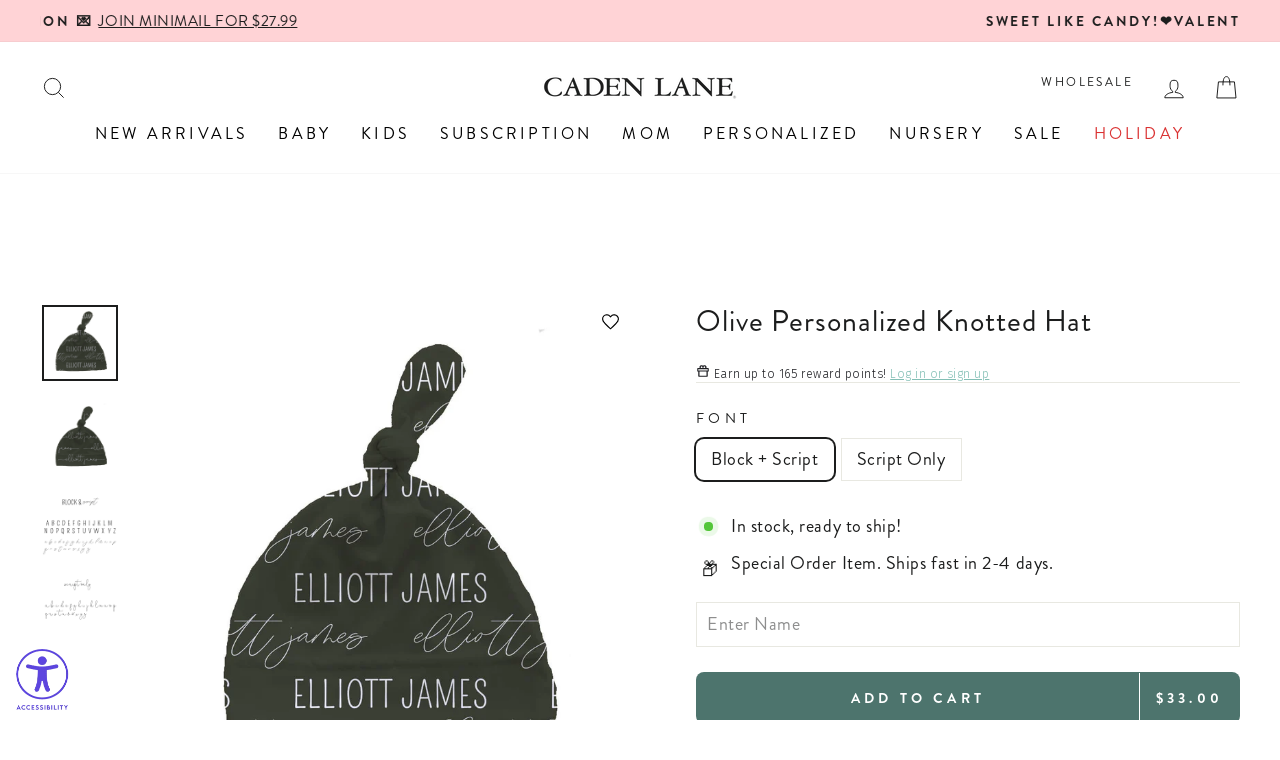

--- FILE ---
content_type: application/javascript
request_url: https://onetext.com/sdk/onetext.cadenlane.min.js?onetext-account-token=onetext_account_production_eefa3d85-b0b3-4f5e-9ad2-7a97be9f345d&timestamp=1769328014578&shop=caden-lane-baby.myshopify.com
body_size: 140132
content:
"use strict";(()=>{var Ra=Object.defineProperty,Cn=Object.defineProperties;var Kn=Object.getOwnPropertyDescriptors;var Da=Object.getOwnPropertySymbols;var Nn=Object.prototype.hasOwnProperty,Hn=Object.prototype.propertyIsEnumerable;var qa=(e,d,M)=>d in e?Ra(e,d,{enumerable:!0,configurable:!0,writable:!0,value:M}):e[d]=M,m=(e,d)=>{for(var M in d||(d={}))Nn.call(d,M)&&qa(e,M,d[M]);if(Da)for(var M of Da(d))Hn.call(d,M)&&qa(e,M,d[M]);return e},u=(e,d)=>Cn(e,Kn(d));var a=(e,d)=>()=>(e&&(d=e(e=0)),d);var jn=(e,d)=>()=>(d||e((d={exports:{}}).exports,d),d.exports),Vn=(e,d)=>{for(var M in d)Ra(e,M,{get:d[M],enumerable:!0})};var Ca=(e,d,M)=>new Promise((aa,xt)=>{var ra=ke=>{try{Ue(M.next(ke))}catch(ca){xt(ca)}},sa=ke=>{try{Ue(M.throw(ke))}catch(ca){xt(ca)}},Ue=ke=>ke.done?aa(ke.value):Promise.resolve(ke.value).then(ra,sa);Ue((M=M.apply(e,d)).next())});var t=a(()=>{});var s,o=a(()=>{s={filename:"onetext.cadenlane.min.js",cssFileName:"onetext.cadenlane.min.css",commitHash:"b14a5cf",brand:{name:"cadenlane"}}});var na,Ka=a(()=>{na="https://onetext.com/sdk/assets/upper-left-graphic-PWAAWH5M.png"});var da,Na=a(()=>{da="https://onetext.com/sdk/assets/upper-right-graphic-XJKCTJGX.png"});var ft,Ha=a(()=>{ft="https://onetext.com/sdk/assets/snack-cup-graphic-TE4V3JHQ.webp"});var bt,ja=a(()=>{bt="https://onetext.com/sdk/assets/milestone-wood-announcements-RPJIPFMY.webp"});var ae,Va=a(()=>{ae="https://onetext.com/sdk/assets/clothing-graphic-ZB2SC4N7.png"});var ia,Oa=a(()=>{ia="https://onetext.com/sdk/assets/bottom-graphic-mobile-UCKABRVL.png"});var pa,Ua=a(()=>{pa="https://onetext.com/sdk/assets/bottom-graphic-desktop-A5WDOLIA.png"});var E,Qa=a(()=>{E="https://onetext.com/sdk/assets/halloween-graphic-TLNSIROB.webp"});var la,Ja=a(()=>{la="https://onetext.com/sdk/assets/halloween-background-graphic-1-QLWJJDAW.gif"});var ma,Ea=a(()=>{ma="https://onetext.com/sdk/assets/halloween-background-graphic-2-5HOJJR25.gif"});var ua,Ya=a(()=>{ua="https://onetext.com/sdk/assets/halloween-background-graphic-3-UVZ2NQNG.svg"});var Ia,Ta=a(()=>{Ia="https://onetext.com/sdk/assets/halloween-background-graphic-4-4NTUKNXP.svg"});var xa,er=a(()=>{xa="https://onetext.com/sdk/assets/halloween-background-graphic-5-MJQG5AVY.gif"});var fa,tr=a(()=>{fa="https://onetext.com/sdk/assets/halloween-background-graphic-6-WVUL42NF.gif"});var ba,or=a(()=>{ba="https://onetext.com/sdk/assets/halloween-background-graphic-7-JWQQXV3X.gif"});var ga,ar=a(()=>{ga="https://onetext.com/sdk/assets/halloween-background-graphic-8-KT6PDKRQ.gif"});var gt,rr=a(()=>{gt="https://onetext.com/sdk/assets/Balloon01_1-EBLDIMSG.webp"});var ht,sr=a(()=>{ht="https://onetext.com/sdk/assets/Balloon02_1-PB3GEYHP.webp"});var $t,cr=a(()=>{$t="https://onetext.com/sdk/assets/Balloon03_1-OIKVFGHZ.webp"});var wt,nr=a(()=>{wt="https://onetext.com/sdk/assets/Balloon06-KUE2ZNX6.webp"});var Xe,dr=a(()=>{Xe="https://onetext.com/sdk/assets/BirthdayCake-UGAU4EYL.webp"});var Bt,ir=a(()=>{Bt="https://onetext.com/sdk/assets/BirthdayCap01-GBZCSW25.webp"});var kt,pr=a(()=>{kt="https://onetext.com/sdk/assets/BirthdayCap02-JHIFDG7C.webp"});var Xt,lr=a(()=>{Xt="https://onetext.com/sdk/assets/BirthdayCap03-NLSXRM2E.webp"});var vt,mr=a(()=>{vt="https://onetext.com/sdk/assets/Camera-ZOGOCQMC.webp"});var Lt,ur=a(()=>{Lt="https://onetext.com/sdk/assets/Crown-Z4FPA2FU.webp"});var Pt,Ir=a(()=>{Pt="https://onetext.com/sdk/assets/Envelope-WOR4INM4.webp"});var yt,xr=a(()=>{yt="https://onetext.com/sdk/assets/Garland01-V5VFCXDE.webp"});var Gt,fr=a(()=>{Gt="https://onetext.com/sdk/assets/Garland02-QX4V4MLH.webp"});var St,br=a(()=>{St="https://onetext.com/sdk/assets/Gift01-KGWYQPOR.webp"});var Mt,gr=a(()=>{Mt="https://onetext.com/sdk/assets/Gift02-5IV6LRTT.webp"});var At,hr=a(()=>{At="https://onetext.com/sdk/assets/heart01-X3MNW7C4.webp"});var Ft,$r=a(()=>{Ft="https://onetext.com/sdk/assets/heart02-LQOD76PF.webp"});var _t,wr=a(()=>{_t="https://onetext.com/sdk/assets/Ribbon02-3TCCQNFO.webp"});var Wt,Br=a(()=>{Wt="https://onetext.com/sdk/assets/serpentine01-RP25XEZU.webp"});var Zt,kr=a(()=>{Zt="https://onetext.com/sdk/assets/serpentine02-FJV5FMYQ.webp"});var zt,Xr=a(()=>{zt="https://onetext.com/sdk/assets/serpentine03-GVBEI5VF.webp"});var Qe,vr=a(()=>{Qe="https://onetext.com/sdk/assets/its-our-birthday-FYBVPWSQ.svg"});var Lr=a(()=>{"use strict";t();o();rr();sr();cr();nr();dr();ir();pr();lr();mr();ur();Ir();xr();fr();br();gr();hr();$r();wr();Br();kr();Xr();vr()});var z,Pr=a(()=>{z="https://onetext.com/sdk/assets/black-friday-hero-TJTMOBYH.webp"});var Je,yr=a(()=>{Je="https://onetext.com/sdk/assets/stars-twinkle-BOQJNQ2R.gif"});var Ee,Gr=a(()=>{Ee="https://onetext.com/sdk/assets/stars-UAW5VLV6.webp"});var Ye,Sr=a(()=>{Ye="https://onetext.com/sdk/assets/cl-black-friday-25-off-R3UJ2WFY.webp"});var Te,Mr=a(()=>{Te="https://onetext.com/sdk/assets/cl-black-friday-sitewide-UGEXY7IU.webp"});var ve,Ar=a(()=>{ve="https://onetext.com/sdk/assets/cl-black-friday-sale-5WJRWRCA.webp"});var Fr=a(()=>{"use strict";t();o();Pr();yr();Gr();Sr();Mr();Ar()});var Dt,_r=a(()=>{Dt="https://onetext.com/sdk/assets/ballons-OISREWYV.webp"});var Le,Wr=a(()=>{Le="https://onetext.com/sdk/assets/cake-46LMVAD4.webp"});var qt,Zr=a(()=>{qt="https://onetext.com/sdk/assets/champagne-JKMRXJHG.webp"});var et,zr=a(()=>{et="https://onetext.com/sdk/assets/happy-newyear-banner-T7GUZVRA.webp"});var Rt,Dr=a(()=>{Rt="https://onetext.com/sdk/assets/hat-TFPKDIF7.webp"});var Ct,qr=a(()=>{Ct="https://onetext.com/sdk/assets/ribbon-1-EYDLL7KZ.webp"});var tt,Rr=a(()=>{tt="https://onetext.com/sdk/assets/ribbon-2-77GTWWKE.webp"});var Kt,Cr=a(()=>{Kt="https://onetext.com/sdk/assets/bow-CS5CHOBU.webp"});var Nt,Kr=a(()=>{Nt="https://onetext.com/sdk/assets/crown-A7ZPN4B4.webp"});var Ht,Nr=a(()=>{Ht="https://onetext.com/sdk/assets/star-with-ribbon-RKCCWVJY.webp"});var jt,Hr=a(()=>{jt="https://onetext.com/sdk/assets/star-HVEK7GMT.webp"});var jr=a(()=>{"use strict";t();o();_r();Wr();Zr();zr();Dr();qr();Rr();Cr();Kr();Nr();Hr()});var T,Vr=a(()=>{T="https://onetext.com/sdk/assets/beige-bow-W6PYI6JL.webp"});var S,Or=a(()=>{S="https://onetext.com/sdk/assets/beige-heart-7WK6PC4V.webp"});var V,Ur=a(()=>{V="https://onetext.com/sdk/assets/pink-bow-QZRJBOAA.webp"});var R,Qr=a(()=>{R="https://onetext.com/sdk/assets/pink-heart-1-BXXRG3SI.webp"});var O,Jr=a(()=>{O="https://onetext.com/sdk/assets/red-bow-IPMSQNQD.webp"});var K,Er=a(()=>{K="https://onetext.com/sdk/assets/red-heart-2-RP4DGIFD.webp"});var U,Yr=a(()=>{U="https://onetext.com/sdk/assets/hero-LTD3ELLW.webp"});var Tr=a(()=>{"use strict";t();o();Vr();Or();Ur();Qr();Jr();Er();Yr()});var ot,es=a(()=>{ot="https://onetext.com/sdk/assets/family-sale-weekend-43JOBY25.webp"});var ze,ts=a(()=>{ze="https://onetext.com/sdk/assets/20-percent-off-HDITDPLV.webp"});var at,os=a(()=>{at="https://onetext.com/sdk/assets/every-single-thing-AIBW7Q7S.webp"});var Pe,as=a(()=>{Pe="https://onetext.com/sdk/assets/pink-yellow-flowers-combo-XWOIFO3E.webp"});var ye,rs=a(()=>{ye="https://onetext.com/sdk/assets/pink-blue-flowers-combo-6WXJGQAU.webp"});var Vt,ss=a(()=>{Vt="https://onetext.com/sdk/assets/yellow-flower-1-PKHKD2DK.webp"});var Ot,cs=a(()=>{Ot="https://onetext.com/sdk/assets/pink-flower-1-52WFAGRD.webp"});var rt,ns=a(()=>{rt="https://onetext.com/sdk/assets/yellow-flower-2-2SYFYMK4.webp"});var Ge,ds=a(()=>{Ge="https://onetext.com/sdk/assets/hero-PKEZ7UNI.webp"});var is=a(()=>{"use strict";t();o();es();ts();os();as();rs();ss();cs();ns();ds()});var Ut,ps=a(()=>{Ut="https://onetext.com/sdk/assets/valentines-day-text-FOGYU3XU.webp"});var Q,ls=a(()=>{Q="https://onetext.com/sdk/assets/hero-3HAOH64I.webp"});var ms=a(()=>{"use strict";t();o();ps();ls()});var ha,us=a(()=>{ha="https://onetext.com/sdk/assets/spooktacular-upper-left-corner-TBK3KBKQ.webp"});var $a,Is=a(()=>{$a="https://onetext.com/sdk/assets/spooktacular-upper-right-corner-ARDCCQVT.webp"});var wa,xs=a(()=>{wa="https://onetext.com/sdk/assets/spooktacular-lower-left-corner-3DXAM4FF.webp"});var Ba,fs=a(()=>{Ba="https://onetext.com/sdk/assets/spooktacular-lower-right-corner-OACTAI7M.webp"});var Qt,bs=a(()=>{Qt="https://onetext.com/sdk/assets/spooktacular-savings-FSMJDA52.webp"});var f=a(()=>{"use strict";t();o();Ka();Na();Ha();ja();Va();Oa();Ua();Qa();Ja();Ea();Ya();Ta();er();tr();or();ar();Lr();Fr();jr();Tr();is();ms();us();Is();xs();fs();bs()});var A,gs,hs=a(()=>{"use strict";t();o();f();({clsx:A}=onetext.jsx),gs=()=>onetext.jsx.element("div",{className:"absolute inset-0 overflow-hidden"},onetext.jsx.element("img",{src:yt,className:A("absolute","top-[-20px] left-[-20px] w-[240px]","md:w-[300px]","transform rotate-[-15deg]")}),onetext.jsx.element("img",{src:gt,className:A("absolute","top-[-20px] left-[10px] w-[60px]","md:top-[-25px] md:left-[20px] md:w-[80px]","transform rotate-[15deg]")}),onetext.jsx.element("img",{src:Bt,className:A("absolute","top-[8%] left-[20px] w-[40px]","md:top-[10%] md:left-[30px] md:w-[70px]","transform rotate-[10deg]")}),onetext.jsx.element("img",{src:vt,className:A("absolute","top-[20%] left-[2%] w-[50px]","md:top-[23%] md:left-[3%] md:w-[70px]","transform rotate-[-5deg]")}),onetext.jsx.element("img",{src:Pt,className:A("absolute","top-[12%] left-[7%] w-[45px]","md:top-[15%] md:left-[9%] md:w-[65px]","transform rotate-[-10deg]")}),onetext.jsx.element("img",{src:Mt,className:A("absolute","top-[18%] left-[12%] w-[50px]","md:top-[12%] md:left-[15%] md:w-[70px]","transform rotate-[10deg]")}),onetext.jsx.element("img",{src:Gt,className:A("absolute","top-[-20px] right-[-20px] w-[240px]","md:w-[300px]","transform rotate-[30deg]")}),onetext.jsx.element("img",{src:ht,className:A("absolute","top-[10px] right-[30px] w-[90px]","md:top-[20px] md:right-[40px] md:w-[120px]","transform rotate-[-10deg]")}),onetext.jsx.element("img",{src:kt,className:A("absolute","top-[15%] right-[5%] w-[35px]","md:top-[18%] md:right-[7%] md:w-[85px]","transform rotate-[-15deg]")}),onetext.jsx.element("img",{src:At,className:A("absolute","top-[22%] right-[8%] w-[40px]","md:top-[30%] md:right-[10%] md:w-[60px]")}),onetext.jsx.element("img",{src:zt,className:A("absolute","top-[20%] right-[2%] w-[75px]","md:top-[23%] md:right-[-1%] md:w-[195px]")}),onetext.jsx.element("img",{src:$t,className:A("absolute","bottom-[20px] left-[5%] w-[55px]","md:bottom-[80px] md:left-[-2%] md:w-[125px]","transform rotate-[5deg]")}),onetext.jsx.element("img",{src:Xt,className:A("absolute","bottom-[12%] left-[8%] w-[45px]","md:bottom-[15%] md:left-[10%] md:w-[75px]","transform rotate-[20deg]")}),onetext.jsx.element("img",{src:Zt,className:A("absolute","bottom-[5%] left-[10%] w-[70px]","md:bottom-[7%] md:left-[12%] md:w-[120px]")}),onetext.jsx.element("img",{src:Ft,className:A("absolute","bottom-[2%] left-[20%] w-[35px]","md:bottom-[3%] md:left-[23%] md:w-[55px]","transform rotate-[-15deg]")}),onetext.jsx.element("img",{src:Wt,className:A("absolute","bottom-[5%] right-[15%] w-[80px]","md:bottom-[7%] md:right-[7%] md:w-[100px]","transform rotate-[15deg]")}),onetext.jsx.element("img",{src:wt,className:A("absolute","bottom-[8%] right-[5%] w-[45px]","md:bottom-[20%] md:right-[-1%] md:w-[120px]","transform rotate-[-25deg]")}),onetext.jsx.element("img",{src:Lt,className:A("absolute","bottom-[10%] right-[3%] w-[40px]","md:bottom-[12%] md:right-[4%] md:w-[120px]","transform rotate-[15deg]")}),onetext.jsx.element("img",{src:St,className:A("absolute","bottom-[5%] right-[15%] w-[55px]","md:bottom-[7%] md:right-[18%] md:w-[75px]","transform rotate-[-20deg]")}),onetext.jsx.element("img",{src:_t,className:A("absolute","bottom-[12%] right-[12%] w-[50px]","md:bottom-[15%] md:right-[15%] md:w-[70px]","transform rotate-[-10deg]")}))});var $s,ws=a(()=>{"use strict";t();o();f();$s=()=>onetext.jsx.element("div",{className:"absolute inset-0"},onetext.jsx.element("img",{className:"absolute rotate-90 xl:rotate-0 -bottom-28 xl:top-64 -left-10 w-[380px]",src:Ee}),onetext.jsx.element("img",{className:"hidden md:block absolute top-0 xl:top-64 -right-10 w-[380px] -scale-x-100",src:Ee}))});var Bs,ks=a(()=>{"use strict";t();o();f();Bs=()=>onetext.jsx.element("div",{className:"absolute inset-0"},onetext.jsx.element("img",{className:"absolute rotate-180 md:rotate-0",src:Je}),onetext.jsx.element("img",{className:"md:hidden absolute bottom-0",src:Je}))});var Xs,De,vs=a(()=>{"use strict";t();o();f();({clsx:Xs}=onetext.jsx),De=()=>onetext.jsx.element("div",{className:"absolute inset-0"},onetext.jsx.element("img",{className:"absolute top-[15px] left-[15px] w-[110px]",src:na}),onetext.jsx.element("img",{className:"absolute top-[15px] right-[15px] w-[85px]",src:da}),onetext.jsx.element("div",{className:Xs("hidden md:flex","absolute bottom-0 left-0 right-0","w-full h-[44%]","bg-center bg-cover bg-no-repeat"),style:{backgroundImage:`url(${pa})`}}),onetext.jsx.element("div",{className:Xs("md:hidden","absolute bottom-0 left-0 right-0","w-full h-1/4","bg-center bg-cover bg-no-repeat"),style:{backgroundImage:`url(${ia})`}}))});var b,Jt,Et=a(()=>{"use strict";t();o();f();({clsx:b}=onetext.jsx),Jt=()=>onetext.jsx.element("div",{className:"absolute inset-0"},onetext.jsx.element("img",{src:T,className:b("absolute","hidden lg:block","top-[5%] left-[5%] w-[140px] -rotate-45")}),onetext.jsx.element("img",{src:T,className:b("absolute","hidden lg:block","top-[15%] right-[3%] w-[100px] rotate-45")}),onetext.jsx.element("img",{src:T,className:b("absolute","hidden lg:block","top-[70%] right-[50%] w-[100px]")}),onetext.jsx.element("img",{src:V,className:b("absolute","hidden lg:block","bottom-[8%] right-[5%] w-[100px] -rotate-45")}),onetext.jsx.element("img",{src:V,className:b("absolute","hidden lg:block","bottom-[5%] left-[10%] w-[150px]")}),onetext.jsx.element("img",{src:V,className:b("absolute","hidden lg:block","top-[3%] right-[15%] w-[170px] -rotate-[30deg]")}),onetext.jsx.element("img",{src:O,className:b("absolute","hidden lg:block","bottom-[3%] right-[40%] w-[165px] rotate-12")}),onetext.jsx.element("img",{src:O,className:b("absolute","hidden lg:block","left-[3%] bottom-[40%] w-[145px] -rotate-45")}),onetext.jsx.element("img",{src:O,className:b("absolute","hidden lg:block","top-[5%] right-[50%] w-[120px] rotate-12")}),onetext.jsx.element("img",{src:O,className:b("absolute","hidden lg:block","right-[5%] top-[50%] w-[90px] rotate-12")}),onetext.jsx.element("img",{src:R,className:b("absolute","hidden lg:block","right-[5%] top-[35%] w-[45px] rotate-12")}),onetext.jsx.element("img",{src:R,className:b("absolute","hidden lg:block","right-[50%] top-[50%] w-[60px] rotate-12")}),onetext.jsx.element("img",{src:R,className:b("absolute","hidden lg:block","left-[20%] top-[5%] w-[30px] rotate-12")}),onetext.jsx.element("img",{src:R,className:b("absolute","hidden lg:block","left-[5%] top-[35%] w-[30px]")}),onetext.jsx.element("img",{src:S,className:b("absolute","hidden lg:block","bottom-[25%] left-[5%] w-[45px]")}),onetext.jsx.element("img",{src:S,className:b("absolute","hidden lg:block","right-[20%] bottom-[8%] w-[65px]")}),onetext.jsx.element("img",{src:S,className:b("absolute","hidden lg:block","right-[55%] top-[20%] w-[40px]")}),onetext.jsx.element("img",{src:S,className:b("absolute","hidden lg:block","right-[5%] bottom-[30%] w-[45px]")}),onetext.jsx.element("img",{src:S,className:b("absolute","hidden lg:block","right-[15%] top-[35%] w-[45px]")}),onetext.jsx.element("img",{src:S,className:b("absolute","hidden lg:block","left-[16%] bottom-[35%] w-[65px]")}),onetext.jsx.element("img",{src:S,className:b("absolute","hidden lg:block","top-[5%] right-[35%] w-[65px] rotate-12")}),onetext.jsx.element("img",{src:K,className:b("absolute","hidden lg:block","right-[8%] top-[3%] w-[40px]")}),onetext.jsx.element("img",{src:K,className:b("absolute","hidden lg:block","left-[20%] top-[20%] w-[60px] -rotate-12")}),onetext.jsx.element("img",{src:K,className:b("absolute","hidden lg:block","bottom-[10%] left-[30%] w-[50px]")}),onetext.jsx.element("img",{src:K,className:b("absolute","hidden lg:block","right-[15%] bottom-[30%] w-[50px]")}),onetext.jsx.element("img",{src:V,className:b("absolute","block lg:hidden","bottom-[8%] right-[35%] w-[130px]")}))});var J,Ls,Ps=a(()=>{"use strict";t();o();f();({clsx:J}=onetext.jsx),Ls=()=>onetext.jsx.element("div",{className:"absolute inset-0 overflow-hidden"},onetext.jsx.element("img",{src:Pe,className:J("absolute","-left-14 md:-left-20 w-[200px] md:w-[280px]","transform rotate-90")}),onetext.jsx.element("img",{src:ye,className:J("absolute","left-28 w-[150px] md:w-[200px]","transform")}),onetext.jsx.element("img",{src:Vt,className:J("absolute hidden md:block","left-36 top-36 w-[80px]","transform")}),onetext.jsx.element("img",{src:Pe,className:J("absolute","-right-14 md:-right-20 w-[200px] bottom-0 md:w-[280px]","transform -rotate-90")}),onetext.jsx.element("img",{src:ye,className:J("absolute","right-28 w-[150px] bottom-0 md:w-[200px]","transform rotate-180")}),onetext.jsx.element("img",{src:Ot,className:J("absolute hidden md:block","right-36 bottom-36 w-[80px]","transform")}),onetext.jsx.element("img",{src:ye,className:J("absolute","-right-16 top-0 w-[220px]","transform rotate-90")}),onetext.jsx.element("img",{src:Pe,className:J("absolute","right-16 w-[150px] md:w-[280px]","transform rotate-180")}),onetext.jsx.element("img",{src:rt,className:J("absolute hidden md:block","right-2 top-40 w-[80px]","transform")}),onetext.jsx.element("img",{src:ye,className:J("absolute","-left-16 bottom-0 w-[220px]","transform -rotate-90")}),onetext.jsx.element("img",{src:Pe,className:J("absolute","left-16 bottom-0 w-[280px]","transform ")}),onetext.jsx.element("img",{src:rt,className:J("absolute hidden md:block","left-2 bottom-40 w-[80px]","transform")}))});var ce,Yt,ys=a(()=>{"use strict";t();o();f();({clsx:ce}=onetext.jsx),Yt=()=>onetext.jsx.element("div",{className:"absolute inset-0"},onetext.jsx.element("img",{src:la,className:ce("absolute","top-[20px] left-[105px] w-[35px]","md:top-[20px] md:left-[145px] md:w-[40px]")}),onetext.jsx.element("img",{src:ma,className:ce("absolute","top-[120px] left-auto right-[5px] w-[35px]","md:top-[110px] md:right-[15px] md:w-[35px]")}),onetext.jsx.element("img",{src:ua,className:ce("absolute","top-[110px] left-[25px] w-[25px]","md:top-[165px] md:left-[25px] md:w-[30px]")}),onetext.jsx.element("img",{src:Ia,className:ce("absolute","bottom-[55px] right-[60px] w-[25px]","md:bottom-[70px] md:right-[90px] md:w-[30px]")}),onetext.jsx.element("img",{src:xa,className:ce("absolute","top-[20px] left-[10px] w-[100px]","md:top-[40px] md:left-[15px] md:w-[130px]")}),onetext.jsx.element("img",{src:fa,className:ce("absolute","top-[40px] right-[10px] w-[65px]","md:top-[50px] md:right-[90px] md:w-[75px]")}),onetext.jsx.element("img",{src:ba,className:ce("absolute","bottom-0 left-0 w-[100px]","md:bottom-0 md:left-[-5px] md:w-[140px]")}),onetext.jsx.element("img",{src:ga,className:ce("absolute","bottom-0 right-0 w-[80px]","md:bottom-0 md:right-0 md:w-[110px]")}))});var ee,Gs,Ss=a(()=>{"use strict";t();o();f();({clsx:ee}=onetext.jsx),Gs=()=>onetext.jsx.element("div",{className:"absolute inset-0 overflow-hidden"},onetext.jsx.element("img",{src:Dt,className:ee("absolute","top-[-20px] left-[-10px] w-[100px]","xl:w-[180px]","transform rotate-[-15deg]")}),onetext.jsx.element("img",{src:tt,className:ee("absolute","left-20 xl:left-44 top-6 w-[50px]","xl:w-[80px]","transform rotate-[-15deg]")}),onetext.jsx.element("img",{src:Rt,className:ee("absolute","xl:top-[20px] xl:right-[40px]","top-[-20px] right-[-10px] w-[100px]","xl:w-[180px]","transform rotate-[-15deg]")}),onetext.jsx.element("img",{src:Ct,className:ee("absolute","top-24 xl:top-0 right-10 w-[45px]","xl:w-[85px]","transform rotate-[-15deg]")}),onetext.jsx.element("img",{src:qt,className:ee("absolute","bottom-[20px]  w-[135px]","xl:bottom-[80px] xl:w-[200px]","transform rotate-[5deg]")}),onetext.jsx.element("img",{src:Kt,className:ee("absolute","bottom-[5%] left-[8%] w-[45px]","xl:bottom-[15%] xl:left-[10%] xl:w-[75px]","transform rotate-[20deg]")}),onetext.jsx.element("img",{src:jt,className:ee("absolute hidden xl:block","left-[3%] w-[70px]","xl:bottom-10")}),onetext.jsx.element("img",{src:Nt,className:ee("absolute","bottom-[14%] right-4 w-[65px]","xl:bottom-[20%]","transform rotate-[-25deg]")}),onetext.jsx.element("img",{src:Ht,className:ee("absolute","bottom-[3%] right-[2%] w-[80px]","xl:bottom-[4%] xl:w-[140px]")}),onetext.jsx.element("img",{src:tt,className:ee("absolute hidden xl:block ","-bottom-10  xl:right-[8%] w-[40px]","xl:w-[120px]")}))});var Tt,Ms,As=a(()=>{"use strict";t();o();f();({clsx:Tt}=onetext.jsx),Ms=()=>onetext.jsx.element("div",{className:"absolute inset-0"},onetext.jsx.element("img",{src:ha,className:Tt("absolute","top-0 left-0","w-auto")}),onetext.jsx.element("img",{src:$a,className:Tt("absolute","top-0 right-0","w-auto")}),onetext.jsx.element("img",{src:wa,className:Tt("absolute","bottom-0 left-0","w-auto")}),onetext.jsx.element("img",{src:Ba,className:Tt("absolute","bottom-0 right-0","w-auto")}))});var p,eo,Fs=a(()=>{"use strict";t();o();f();({clsx:p}=onetext.jsx),eo=()=>onetext.jsx.element("div",{className:"absolute inset-0"},onetext.jsx.element("img",{src:T,className:p("absolute","hidden lg:block","top-[5%] left-[5%] w-[140px] -rotate-45")}),onetext.jsx.element("img",{src:T,className:p("absolute","hidden lg:block","top-[15%] right-[3%] w-[100px] rotate-45")}),onetext.jsx.element("img",{src:T,className:p("absolute","hidden lg:block","top-[70%] right-[50%] w-[100px]")}),onetext.jsx.element("img",{src:V,className:p("absolute","hidden lg:block","bottom-[8%] right-[5%] w-[100px] -rotate-45")}),onetext.jsx.element("img",{src:V,className:p("absolute","hidden lg:block","bottom-[5%] left-[10%] w-[150px]")}),onetext.jsx.element("img",{src:V,className:p("absolute","hidden lg:block","top-[3%] right-[15%] w-[170px] -rotate-[30deg]")}),onetext.jsx.element("img",{src:O,className:p("absolute","hidden lg:block","bottom-[3%] right-[40%] w-[165px] rotate-12")}),onetext.jsx.element("img",{src:O,className:p("absolute","hidden lg:block","left-[3%] bottom-[40%] w-[145px] -rotate-45")}),onetext.jsx.element("img",{src:O,className:p("absolute","hidden lg:block","top-[5%] right-[50%] w-[120px] rotate-12")}),onetext.jsx.element("img",{src:O,className:p("absolute","hidden lg:block","right-[5%] top-[50%] w-[90px] rotate-12")}),onetext.jsx.element("img",{src:R,className:p("absolute","hidden lg:block","right-[5%] top-[35%] w-[45px] rotate-12")}),onetext.jsx.element("img",{src:R,className:p("absolute","hidden lg:block","right-[50%] top-[50%] w-[60px] rotate-12")}),onetext.jsx.element("img",{src:R,className:p("absolute","hidden lg:block","left-[20%] top-[5%] w-[30px] rotate-12")}),onetext.jsx.element("img",{src:R,className:p("absolute","hidden lg:block","left-[5%] top-[35%] w-[30px]")}),onetext.jsx.element("img",{src:S,className:p("absolute","hidden lg:block","bottom-[25%] left-[5%] w-[45px]")}),onetext.jsx.element("img",{src:S,className:p("absolute","hidden lg:block","right-[20%] bottom-[8%] w-[65px]")}),onetext.jsx.element("img",{src:S,className:p("absolute","hidden lg:block","right-[55%] top-[20%] w-[40px]")}),onetext.jsx.element("img",{src:S,className:p("absolute","hidden lg:block","right-[5%] bottom-[30%] w-[45px]")}),onetext.jsx.element("img",{src:S,className:p("absolute","hidden lg:block","right-[15%] top-[35%] w-[45px]")}),onetext.jsx.element("img",{src:S,className:p("absolute","hidden lg:block","left-[16%] bottom-[35%] w-[65px]")}),onetext.jsx.element("img",{src:S,className:p("absolute","hidden lg:block","top-[5%] right-[35%] w-[65px] rotate-12")}),onetext.jsx.element("img",{src:K,className:p("absolute","hidden lg:block","right-[8%] top-[3%] w-[40px]")}),onetext.jsx.element("img",{src:K,className:p("absolute","hidden lg:block","left-[20%] top-[20%] w-[60px] -rotate-12")}),onetext.jsx.element("img",{src:K,className:p("absolute","hidden lg:block","bottom-[10%] left-[30%] w-[50px]")}),onetext.jsx.element("img",{src:K,className:p("absolute","hidden lg:block","right-[15%] bottom-[30%] w-[50px]")}),onetext.jsx.element("img",{src:V,className:p("absolute","block lg:hidden","bottom-[8%] right-[33%] w-[130px]")}),onetext.jsx.element("img",{src:S,className:p("absolute block lg:hidden","bottom-[5%] left-[10%] w-[40px]")}),onetext.jsx.element("img",{src:K,className:p("absolute block lg:hidden","bottom-[5%] right-[10%] w-[35px]")}),onetext.jsx.element("img",{src:R,className:p("absolute block lg:hidden","bottom-[20%] left-[5%] w-[35px]")}),onetext.jsx.element("img",{src:S,className:p("absolute block lg:hidden","bottom-[20%] right-[5%] w-[35px]")}),onetext.jsx.element("img",{src:K,className:p("absolute block lg:hidden","top-[50%] left-[5%] w-[30px]")}),onetext.jsx.element("img",{src:R,className:p("absolute block lg:hidden","top-[50%] right-[5%] w-[30px]")}),onetext.jsx.element("img",{src:S,className:p("absolute block lg:hidden","top-[5%] left-[10%] w-[40px]")}),onetext.jsx.element("img",{src:K,className:p("absolute block lg:hidden","top-[5%] right-[10%] w-[35px]")}),onetext.jsx.element("img",{src:R,className:p("absolute block lg:hidden","top-[10%] left-[30%] w-[35px] rotate-12")}),onetext.jsx.element("img",{src:R,className:p("absolute block lg:hidden","top-[10%] right-[30%] w-[35px] rotate-[-12]")}))});var N,_s=a(()=>{"use strict";t();o();N=()=>onetext.jsx.element("div",{className:"w-[56px] h-[56px] md:w-[70px] md:h-[70px]"},onetext.jsx.element("svg",{id:"Caden_Lane_Popup_Logo","data-name":"Caden Lane Popup Logo",xmlns:"http://www.w3.org/2000/svg",viewBox:"0 0 144.46 144.46"},onetext.jsx.element("defs",null,onetext.jsx.element("style",null,`
                                .cadenlane-popup-logo-1 {
                                    fill: transparent;
                                }
                                .cadenlane-popup-logo-1, .cadenlane-popup-logo-2 {
                                    stroke-width: 0px;
                                }
                                .cadenlane-popup-logo-2 {
                                    fill: #cccccc;
                                }
                                .cadenlane-popup-logo-3 {
                                    fill: #010101;
                                }
                            `)),onetext.jsx.element("g",{id:"Caden_Lane_Popup_Logo_Group_1","data-name":"Caden Lane Popup Logo Group 1"},onetext.jsx.element("g",null,onetext.jsx.element("g",null,onetext.jsx.element("circle",{className:"cadenlane-popup-logo-1",cx:"72.23",cy:"72.23",r:"71.59"}),onetext.jsx.element("path",{className:"cadenlane-popup-logo-2",d:"M72.23,144.46C32.4,144.46,0,112.06,0,72.23S32.4,0,72.23,0s72.23,32.4,72.23,72.23-32.4,72.23-72.23,72.23ZM72.23,1.29C33.12,1.29,1.29,33.12,1.29,72.23s31.82,70.94,70.94,70.94,70.94-31.82,70.94-70.94S111.35,1.29,72.23,1.29Z"})),onetext.jsx.element("rect",{className:"cadenlane-popup-logo-2",x:"71.37",y:"22.83",width:"1.29",height:"99.44"}),onetext.jsx.element("path",{className:"cadenlane-popup-logo-3",d:"M28.94,52c4.86-3.8,11.05-5.66,17.98-5.66,3.6,0,8.66.73,11.79,1.6.8.2,1.26.33,1.86.27.07,1.53.4,5.73.93,9.79-.33.47-1.33.53-1.8.13-1-4.53-4-9.72-13.65-9.72-10.19,0-18.84,6.46-18.84,20.24s8.86,21.71,19.78,21.71c8.59,0,12.39-5.59,13.92-9.52.47-.33,1.46-.2,1.73.27-.47,3.46-2.2,7.86-3.2,9.12-.8.13-1.6.4-2.33.67-1.46.53-6.26,1.53-10.52,1.53-5.99,0-11.72-1.2-16.58-4.46-5.33-3.66-9.46-9.72-9.46-18.31,0-7.39,3.33-13.72,8.39-17.65Z"}),onetext.jsx.element("path",{className:"cadenlane-popup-logo-3",d:"M93.33,57.39c0-6.99-.13-8.06-4.33-8.39l-1.67-.13c-.4-.27-.27-1.46.13-1.66,3.73.13,5.99.2,8.66.2s4.86-.07,8.19-.2c.4.2.53,1.4.13,1.66l-1.6.13c-3.93.33-4.06,1.4-4.06,8.39v23.17c0,4.19.2,5.93,1.4,7.19.73.73,2,1.53,7.26,1.53,5.66,0,7.06-.27,8.12-.87,1.33-.8,3.06-3.2,4.39-6.59.4-.33,1.67-.07,1.67.4,0,.73-1.87,7.52-2.8,9.32-3.4-.13-9.72-.2-16.58-.2h-6.13c-2.8,0-4.93.07-8.66.2-.4-.2-.53-1.27-.13-1.66l2-.2c3.86-.4,4-1.33,4-8.32v-23.97Z"})))))});var n,Ws=a(()=>{"use strict";t();o();n=()=>onetext.jsx.element("div",{className:"w-[56px] h-[56px] md:w-[70px] md:h-[70px]"},onetext.jsx.element("svg",{id:"Caden_Lane_Popup_Logo","data-name":"Caden Lane Popup Logo",xmlns:"http://www.w3.org/2000/svg",viewBox:"0 0 144.46 144.46"},onetext.jsx.element("defs",null,onetext.jsx.element("style",null,`
                                .cadenlane-popup-logo-1 {
                                    fill: #ffffff;
                                }
                                .cadenlane-popup-logo-1, .cadenlane-popup-logo-2 {
                                    stroke-width: 0px;
                                }
                                .cadenlane-popup-logo-2 {
                                    fill: #010101;
                                }
                            `)),onetext.jsx.element("g",{id:"Caden_Lane_Popup_Logo_Group_1","data-name":"Caden Lane Popup Logo Group 1"},onetext.jsx.element("g",null,onetext.jsx.element("g",null,onetext.jsx.element("circle",{className:"cadenlane-popup-logo-1",cx:"72.23",cy:"72.23",r:"71.59"}),onetext.jsx.element("path",{className:"cadenlane-popup-logo-2",d:"M72.23,144.46C32.4,144.46,0,112.06,0,72.23S32.4,0,72.23,0s72.23,32.4,72.23,72.23-32.4,72.23-72.23,72.23ZM72.23,1.29C33.12,1.29,1.29,33.12,1.29,72.23s31.82,70.94,70.94,70.94,70.94-31.82,70.94-70.94S111.35,1.29,72.23,1.29Z"})),onetext.jsx.element("rect",{className:"cadenlane-popup-logo-2",x:"71.37",y:"22.83",width:"1.29",height:"99.44"}),onetext.jsx.element("path",{className:"cadenlane-popup-logo-2",d:"M28.94,52c4.86-3.8,11.05-5.66,17.98-5.66,3.6,0,8.66.73,11.79,1.6.8.2,1.26.33,1.86.27.07,1.53.4,5.73.93,9.79-.33.47-1.33.53-1.8.13-1-4.53-4-9.72-13.65-9.72-10.19,0-18.84,6.46-18.84,20.24s8.86,21.71,19.78,21.71c8.59,0,12.39-5.59,13.92-9.52.47-.33,1.46-.2,1.73.27-.47,3.46-2.2,7.86-3.2,9.12-.8.13-1.6.4-2.33.67-1.46.53-6.26,1.53-10.52,1.53-5.99,0-11.72-1.2-16.58-4.46-5.33-3.66-9.46-9.72-9.46-18.31,0-7.39,3.33-13.72,8.39-17.65Z"}),onetext.jsx.element("path",{className:"cadenlane-popup-logo-2",d:"M93.33,57.39c0-6.99-.13-8.06-4.33-8.39l-1.67-.13c-.4-.27-.27-1.46.13-1.66,3.73.13,5.99.2,8.66.2s4.86-.07,8.19-.2c.4.2.53,1.4.13,1.66l-1.6.13c-3.93.33-4.06,1.4-4.06,8.39v23.17c0,4.19.2,5.93,1.4,7.19.73.73,2,1.53,7.26,1.53,5.66,0,7.06-.27,8.12-.87,1.33-.8,3.06-3.2,4.39-6.59.4-.33,1.67-.07,1.67.4,0,.73-1.87,7.52-2.8,9.32-3.4-.13-9.72-.2-16.58-.2h-6.13c-2.8,0-4.93.07-8.66.2-.4-.2-.53-1.27-.13-1.66l2-.2c3.86-.4,4-1.33,4-8.32v-23.97Z"})))))});var D=a(()=>{"use strict";t();o();hs();ws();ks();vs();Et();Ps();ys();Ss();As();Fs();_s();Ws()});var Zs=a(()=>{"use strict";t();o()});var zs=a(()=>{"use strict";t();o()});var Ds=a(()=>{"use strict";t();o()});var st,H,ka=a(()=>{"use strict";t();o();st=(e=>(e.PRODUCTION="production",e.SANDBOX="sandbox",e.TEST="test",e))(st||{}),H=(e=>(e.LOW="low",e.MEDIUM="medium",e.HIGH="high",e.URGENT="urgent",e))(H||{})});var mx,qs=a(()=>{"use strict";t();o();ka();mx={[st.TEST]:{[H.LOW]:"https://mock.onetext.com/task-queue-low",[H.MEDIUM]:"https://mock.onetext.com/task-queue-medium",[H.HIGH]:"https://mock.onetext.com/task-queue-high",[H.URGENT]:"https://mock.onetext.com/task-queue-urgent"},[st.SANDBOX]:{[H.LOW]:"https://sqs.us-west-1.amazonaws.com/741448962246/onetext_sandbox_low_task_queue",[H.MEDIUM]:"https://sqs.us-west-1.amazonaws.com/741448962246/onetext_sandbox_medium_task_queue",[H.HIGH]:"https://sqs.us-west-1.amazonaws.com/741448962246/onetext_sandbox_high_task_queue",[H.URGENT]:"https://sqs.us-west-1.amazonaws.com/741448962246/onetext_sandbox_urgent_task_queue"},[st.PRODUCTION]:{[H.LOW]:"https://sqs.us-west-1.amazonaws.com/741448962246/onetext_production_low_task_queue",[H.MEDIUM]:"https://sqs.us-west-1.amazonaws.com/741448962246/onetext_production_medium_task_queue",[H.HIGH]:"https://sqs.us-west-1.amazonaws.com/741448962246/onetext_production_high_task_queue",[H.URGENT]:"https://sqs.us-west-1.amazonaws.com/741448962246/onetext_production_urgent_task_queue"}}});var j,Xa=a(()=>{"use strict";t();o();j=(e=>(e.DUPLICATE="duplicate",e.CVV_CODE_INCORRECT="cvv_code_incorrect",e.BILLING_ADDRESS_INCORRECT="billing_address_incorrect",e.BILLING_POST_CODE_INCORRECT="billing_post_code_incorrect",e.INSUFFICIENT_FUNDS="insufficient_funds",e.CARD_NUMBER_INCORRECT="card_number_incorrect",e.CARD_EXPIRED="card_expired",e.TRANSACTION_NOT_ALLOWED="transaction_not_allowed",e.REQUIRES_ACTION="requires_action",e.ZERO_AMOUNT="zero_amount",e.INSTRUMENT_NOT_FOUND="instrument_not_found",e))(j||{})});var $x,Rs=a(()=>{"use strict";t();o();Xa();$x={[j.DUPLICATE]:"authorization_unknown_error",[j.CVV_CODE_INCORRECT]:"authorization_cvv_code_incorrect",[j.BILLING_ADDRESS_INCORRECT]:"authorization_post_code_incorrect",[j.BILLING_POST_CODE_INCORRECT]:"authorization_post_code_incorrect",[j.INSUFFICIENT_FUNDS]:"authorization_insufficient_funds",[j.CARD_NUMBER_INCORRECT]:"authorization_card_number_incorrect",[j.CARD_EXPIRED]:"authorization_card_expired",[j.TRANSACTION_NOT_ALLOWED]:"authorization_unknown_error",[j.REQUIRES_ACTION]:"authorization_unknown_error",[j.ZERO_AMOUNT]:"zero_amount",[j.INSTRUMENT_NOT_FOUND]:"authorization_unknown_error"}});var Cs=a(()=>{"use strict";t();o()});var Ks=a(()=>{"use strict";t();o()});var Ns=a(()=>{"use strict";t();o()});var Hs=a(()=>{"use strict";t();o()});var js=a(()=>{"use strict";t();o()});var _,va=a(()=>{"use strict";t();o();_=(e=>(e.ACCOUNT="account",e.EMPLOYEE="employee",e.ADDRESS="address",e.ATTENTIVE_ACCOUNT="attentive_account",e.DRIP_ACCOUNT="drip_account",e.INSTRUMENT="instrument",e.BUSINESS_DETAILS="business_details",e.API_CREDENTIAL="api_credential",e.SHOPIFY_STORE="shopify_store",e.WOO_STORE="woo_store",e.AUTHORIZATION="charge_authorization",e.CHARGE="charge",e.REFUND="refund",e.CHECKOUT="checkout",e.SUBSCRIPTION="subscription",e.ORDER="orders",e.PAYPAL_ACCOUNT="paypal_account",e.PAYPAL_ORDER="paypal_order",e.CUSTOM_FLOW="flow",e.FLOW_INSTANCE_GROUP="flow_instance_group",e.FLOW_TEMPLATE="flow_template",e.DEFAULT_FLOW_TEMPLATE="default_flow_template",e.SHORT_URL="short_url",e.SHORT_TOKEN="short_token",e.INBOUND_KEYWORD="inbound_keyword",e.PROFILE_SETTINGS="profile_settings",e.POSTSCRIPT_APP="postscript_app",e.PERMISSION="permission",e.PARTIAL_CUSTOMER="partial_customer",e.PREVIEW_ACCOUNT="preview_account",e.TWILIO_ACCOUNT="twilio_account",e.TELNYX_ACCOUNT="telnyx_account",e.INFOBIP_ACCOUNT="infobip_account",e.KLAVIYO_ACCOUNT="klaviyo_account",e.STRIPE_ACCOUNT="stripe_account",e.BITLY_ACCOUNT="bitly_account",e.STRIPE_CHARGE="stripe_charge",e.STRIPE_CUSTOMER="stripe_customer",e.MAVERICK_ACCOUNT="maverick_account",e.MAVERICK_AUTHORIZATION="maverick_authorization",e.AUTHORIZE_DOT_NET_ACCOUNT="authorize_dot_net_account",e.AUTHORIZE_DOT_NET_TRANSACTION="authorize_dot_net_transaction",e.CUSTOM_CONTENT="custom_content",e.EVENT="event",e.PRICING_RULE="pricing_rule",e.CREDIT="credit",e.ATTRIBUTION="attribution",e.SENDLANE_ACCOUNT="sendlane_account",e.YOTPO_ACCOUNT="yotpo_account",e.MERCHANT_FAQ="merchant_faq",e.META_ACCOUNT="meta_account",e.EXPERIMENT="experiment",e.EXPERIMENT_GROUP="experiment_group",e.EXPERIMENT_INSTANCE="experiment_instance",e.SEGMENT="segment",e.CUSTOMER_PROPERTY="customer_property",e.STAT_AGGREGATE="stat_aggregate",e.TRIGGER="trigger",e.MOCK_MESSAGE_PROVIDER="mock_message_provider",e.POPUP="popup",e.POPUP_TEMPLATE="popup_template",e.MEDIA_ASSET="media_asset",e.INTENT="intent",e.PRODUCT_EMBEDDING="product_embedding",e.OMNISEND_ACCOUNT="omnisend_account",e.SHOPIFY_PRODUCT="shopify_product",e.PRODUCT_CATEGORY="product_category",e.FLOW_LOG="flow_log",e.CONTACT_CARD="contact_card",e))(_||{})});var Vs=a(()=>{"use strict";t();o()});var Os=a(()=>{"use strict";t();o()});var Us=a(()=>{"use strict";t();o()});var Ex,Yx,to,La=a(()=>{"use strict";t();o();Ex=1*1024*1024,Yx=5*1024*1024,to=(e=>(e.SINGLE_SEND="single_send",e.BULK_SEND="bulk_send",e))(to||{})});var af,Qs=a(()=>{"use strict";t();o();La();af={campaign:to.BULK_SEND,automation:to.SINGLE_SEND}});var Js=a(()=>{"use strict";t();o()});var Es=a(()=>{"use strict";t();o()});var Ys=a(()=>{"use strict";t();o()});var Ts=a(()=>{"use strict";t();o()});var r,i,ne,ct=a(()=>{"use strict";t();o();r=(e=>(e.AF="AF",e.AL="AL",e.DZ="DZ",e.AS="AS",e.AD="AD",e.AO="AO",e.AI="AI",e.AQ="AQ",e.AG="AG",e.AR="AR",e.AM="AM",e.AW="AW",e.AU="AU",e.AT="AT",e.AZ="AZ",e.BS="BS",e.BH="BH",e.BD="BD",e.BB="BB",e.BY="BY",e.BE="BE",e.BZ="BZ",e.BJ="BJ",e.BM="BM",e.BT="BT",e.BO="BO",e.BA="BA",e.BW="BW",e.BV="BV",e.BR="BR",e.IO="IO",e.BN="BN",e.BG="BG",e.BF="BF",e.BI="BI",e.KH="KH",e.CM="CM",e.CA="CA",e.CV="CV",e.KY="KY",e.CF="CF",e.TD="TD",e.CL="CL",e.CN="CN",e.CX="CX",e.CC="CC",e.CO="CO",e.KM="KM",e.CG="CG",e.CD="CD",e.CK="CK",e.CR="CR",e.CI="CI",e.HR="HR",e.CU="CU",e.CY="CY",e.CZ="CZ",e.DK="DK",e.DJ="DJ",e.DM="DM",e.DO="DO",e.EC="EC",e.EG="EG",e.SV="SV",e.GQ="GQ",e.ER="ER",e.EE="EE",e.ET="ET",e.FK="FK",e.FO="FO",e.FJ="FJ",e.FI="FI",e.FR="FR",e.GF="GF",e.PF="PF",e.TF="TF",e.GA="GA",e.GM="GM",e.GE="GE",e.DE="DE",e.GH="GH",e.GI="GI",e.GR="GR",e.GL="GL",e.GD="GD",e.GP="GP",e.GU="GU",e.GT="GT",e.GG="GG",e.GN="GN",e.GW="GW",e.GY="GY",e.HT="HT",e.HM="HM",e.VA="VA",e.HN="HN",e.HK="HK",e.HU="HU",e.IS="IS",e.IN="IN",e.ID="ID",e.IR="IR",e.IQ="IQ",e.IE="IE",e.IM="IM",e.IL="IL",e.IT="IT",e.JM="JM",e.JP="JP",e.JE="JE",e.JO="JO",e.KZ="KZ",e.KE="KE",e.KI="KI",e.KP="KP",e.KR="KR",e.KW="KW",e.KG="KG",e.LA="LA",e.LV="LV",e.LB="LB",e.LS="LS",e.LR="LR",e.LY="LY",e.LI="LI",e.LT="LT",e.LU="LU",e.MO="MO",e.MK="MK",e.MG="MG",e.MW="MW",e.MY="MY",e.MV="MV",e.ML="ML",e.MT="MT",e.MH="MH",e.MQ="MQ",e.MR="MR",e.MU="MU",e.YT="YT",e.MX="MX",e.FM="FM",e.MD="MD",e.MC="MC",e.MN="MN",e.ME="ME",e.MS="MS",e.MA="MA",e.MZ="MZ",e.MM="MM",e.NA="NA",e.NR="NR",e.NP="NP",e.NL="NL",e.AN="AN",e.NC="NC",e.NZ="NZ",e.NI="NI",e.NE="NE",e.NG="NG",e.NU="NU",e.NF="NF",e.MP="MP",e.NO="NO",e.OM="OM",e.PK="PK",e.PW="PW",e.PS="PS",e.PA="PA",e.PG="PG",e.PY="PY",e.PE="PE",e.PH="PH",e.PN="PN",e.PL="PL",e.PT="PT",e.PR="PR",e.QA="QA",e.RE="RE",e.RO="RO",e.RU="RU",e.RW="RW",e.SH="SH",e.KN="KN",e.LC="LC",e.PM="PM",e.VC="VC",e.WS="WS",e.SM="SM",e.ST="ST",e.SA="SA",e.SN="SN",e.RS="RS",e.SC="SC",e.SL="SL",e.SG="SG",e.SK="SK",e.SI="SI",e.SB="SB",e.SO="SO",e.ZA="ZA",e.GS="GS",e.SS="SS",e.ES="ES",e.LK="LK",e.SD="SD",e.SR="SR",e.SJ="SJ",e.SZ="SZ",e.SE="SE",e.CH="CH",e.SY="SY",e.TW="TW",e.TJ="TJ",e.TZ="TZ",e.TH="TH",e.TL="TL",e.TG="TG",e.TK="TK",e.TO="TO",e.TT="TT",e.TN="TN",e.TR="TR",e.TM="TM",e.TC="TC",e.TV="TV",e.UG="UG",e.UA="UA",e.AE="AE",e.GB="GB",e.US="US",e.UM="UM",e.UY="UY",e.UZ="UZ",e.VU="VU",e.VE="VE",e.VN="VN",e.VG="VG",e.VI="VI",e.WF="WF",e.EH="EH",e.YE="YE",e.ZM="ZM",e.ZW="ZW",e.CW="CW",e.AX="AX",e.BQ="BQ",e.BL="BL",e.MF="MF",e.SX="SX",e.XK="XK",e))(r||{}),i=(e=>(e.AL="AL",e.AK="AK",e.AZ="AZ",e.AR="AR",e.CA="CA",e.CO="CO",e.CT="CT",e.DE="DE",e.DC="DC",e.FL="FL",e.GA="GA",e.HI="HI",e.ID="ID",e.IL="IL",e.IN="IN",e.IA="IA",e.KS="KS",e.KY="KY",e.LA="LA",e.ME="ME",e.MD="MD",e.MA="MA",e.MI="MI",e.MN="MN",e.MS="MS",e.MO="MO",e.MT="MT",e.NE="NE",e.NV="NV",e.NH="NH",e.NJ="NJ",e.NM="NM",e.NY="NY",e.NC="NC",e.ND="ND",e.OH="OH",e.OK="OK",e.OR="OR",e.PA="PA",e.RI="RI",e.SC="SC",e.SD="SD",e.TN="TN",e.TX="TX",e.UT="UT",e.VT="VT",e.VA="VA",e.WA="WA",e.WV="WV",e.WI="WI",e.WY="WY",e))(i||{}),ne=(e=>(e.UTC="UTC",e.US_HAWAII="US/Hawaii",e.US_ALASKA="US/Alaska",e.US_PACIFIC="US/Pacific",e.US_MOUNTAIN="US/Mountain",e.US_CENTRAL="US/Central",e.US_EASTERN="US/Eastern",e))(ne||{})});var ec=a(()=>{"use strict";t();o()});var tc=a(()=>{"use strict";t();o()});var Sf,Mf,oc=a(()=>{"use strict";t();o();ct();Sf={1:[r.US,r.CA],20:[r.EG],212:[r.MA],213:[r.DZ],216:[r.TN],218:[r.LY],220:[r.GM],221:[r.SN],222:[r.MR],223:[r.ML],224:[r.GN],225:[r.CI],226:[r.BF],227:[r.NE],228:[r.TG],229:[r.BJ],230:[r.MU],231:[r.LR],232:[r.SL],233:[r.GH],234:[r.NG],235:[r.TD],236:[r.CF],237:[r.CM],238:[r.CV],239:[r.ST],240:[r.GQ],241:[r.GA],242:[r.CG],243:[r.CD],244:[r.AO],245:[r.GW],247:[r.SH],248:[r.SC],249:[r.SD],250:[r.RW],251:[r.ET],252:[r.SO],253:[r.DJ],291:[r.ER],261:[r.MG],262:[r.RE,r.YT],269:[r.KM],27:[r.ZA],264:[r.NA],265:[r.MW],266:[r.LS],267:[r.BW],268:[r.SZ],258:[r.MZ],260:[r.ZM],263:[r.ZW],255:[r.TZ],254:[r.KE],256:[r.UG],257:[r.BI],43:[r.AT],32:[r.BE],359:[r.BG],385:[r.HR],357:[r.CY],420:[r.CZ],45:[r.DK],372:[r.EE],358:[r.FI],33:[r.FR],49:[r.DE],30:[r.GR],36:[r.HU],354:[r.IS],353:[r.IE],39:[r.IT],371:[r.LV],370:[r.LT],352:[r.LU],356:[r.MT],377:[r.MC],31:[r.NL],47:[r.NO],48:[r.PL],351:[r.PT],40:[r.RO],378:[r.SM],421:[r.SK],386:[r.SI],34:[r.ES],46:[r.SE],41:[r.CH],44:[r.GB],379:[r.VA],381:[r.RS],382:[r.ME],387:[r.BA],389:[r.MK],355:[r.AL],374:[r.AM],994:[r.AZ],995:[r.GE],7:[r.RU],90:[r.TR],380:[r.UA],972:[r.IL],970:[r.PS],962:[r.JO],961:[r.LB],963:[r.SY],964:[r.IQ],98:[r.IR],966:[r.SA],967:[r.YE],968:[r.OM],971:[r.AE],974:[r.QA],973:[r.BH],965:[r.KW],93:[r.AF],92:[r.PK],91:[r.IN],880:[r.BD],94:[r.LK],977:[r.NP],975:[r.BT],960:[r.MV],86:[r.CN],976:[r.MN],886:[r.TW],850:[r.KP],82:[r.KR],81:[r.JP],852:[r.HK],853:[r.MO],84:[r.VN],66:[r.TH],95:[r.MM],856:[r.LA],855:[r.KH],60:[r.MY],65:[r.SG],62:[r.ID],63:[r.PH],61:[r.AU],64:[r.NZ],675:[r.PG],677:[r.SB],678:[r.VU],679:[r.FJ],674:[r.NR],676:[r.TO],685:[r.WS],686:[r.KI],688:[r.TV],691:[r.FM],692:[r.MH],680:[r.PW],687:[r.NC],689:[r.PF],681:[r.WF],682:[r.CK],683:[r.NU],690:[r.TK],670:[r.TL],54:[r.AR],591:[r.BO],55:[r.BR],56:[r.CL],57:[r.CO],593:[r.EC],594:[r.GF],592:[r.GY],595:[r.PY],51:[r.PE],597:[r.SR],598:[r.UY],58:[r.VE],52:[r.MX],53:[r.CU],509:[r.HT],501:[r.BZ],506:[r.CR],503:[r.SV],502:[r.GT],504:[r.HN],505:[r.NI],507:[r.PA],299:[r.GL],297:[r.AW],599:[r.CW],590:[r.MF],500:[r.FK]},Mf={[i.AL]:["205","251","256","334","938","659"],[i.AK]:["907"],[i.AZ]:["480","520","602","623","928"],[i.AR]:["479","501","870"],[i.CA]:["738","209","213","279","310","323","408","415","424","442","510","530","559","562","619","626","628","650","657","661","669","707","714","747","760","805","818","820","831","858","909","916","925","949","951","341","369","627","752","764","935","350","840"],[i.CO]:["303","719","720","970","983"],[i.CT]:["203","475","860","959"],[i.DE]:["302"],[i.FL]:["645","728","324","239","305","321","352","386","407","561","727","754","772","786","813","850","863","904","941","954","689","836","448","656"],[i.GA]:["229","404","470","478","678","706","762","770","912","943"],[i.HI]:["808"],[i.ID]:["208","986"],[i.IL]:["730","861","447","217","224","309","312","331","618","630","708","773","779","815","847","872","282","464"],[i.IN]:["219","260","317","463","574","765","812","930"],[i.IA]:["319","515","563","641","712"],[i.KS]:["316","620","785","913"],[i.KY]:["270","364","502","606","859","327"],[i.LA]:["225","318","337","504","985"],[i.ME]:["207","383"],[i.MD]:["227","240","301","410","443","667","280","969"],[i.MA]:["339","351","413","508","617","774","781","857","978"],[i.MI]:["231","248","269","313","517","586","616","734","810","906","947","989","278","546","679"],[i.MN]:["924","218","320","507","612","651","763","952"],[i.MS]:["228","601","662","769"],[i.MO]:["235","314","417","573","636","660","816","557","975"],[i.MT]:["406"],[i.NE]:["308","402","531"],[i.NV]:["702","725","775"],[i.NH]:["603"],[i.NJ]:["201","551","609","640","732","848","856","862","908","973"],[i.NM]:["505","575","957"],[i.NY]:["363","212","315","332","347","516","518","585","607","631","646","680","716","718","838","845","914","917","929","934"],[i.NC]:["472","252","336","704","743","828","910","919","980","984"],[i.ND]:["701"],[i.OH]:["326","216","220","234","330","380","419","440","513","567","614","740","937","283"],[i.OK]:["572","405","539","580","918"],[i.OR]:["458","503","541","971"],[i.PA]:["582","215","223","267","272","412","445","484","570","610","717","724","814","878","358","835"],[i.RI]:["401"],[i.SC]:["839","821","803","843","854","864"],[i.SD]:["605"],[i.TN]:["423","615","629","731","865","901","931"],[i.TX]:["210","214","254","281","325","346","361","409","430","432","469","512","682","713","726","737","806","817","830","832","903","915","936","940","956","972","979","945"],[i.UT]:["385","435","801"],[i.VT]:["802"],[i.VA]:["686","948","826","276","434","540","571","703","757","804","381"],[i.WA]:["206","253","360","425","509","564"],[i.DC]:["771","202"],[i.WV]:["304","681"],[i.WI]:["262","414","534","608","715","920","353","420"],[i.WY]:["307"]}});var nt,dt,ac=a(()=>{"use strict";t();o();nt=(e=>(e.PRIMARY="primary",e.SECONDARY="secondary",e))(nt||{}),dt=(e=>(e.SUBMIT="submit",e.CLOSE="close",e.TAP_TO_TEXT="tap-to-text",e.REDIRECT_TO_URL="redirect-to-url",e))(dt||{})});var l,rc=a(()=>{"use strict";t();o();l=(e=>(e.FULLSCREEN="fullscreen",e.MODAL="modal",e))(l||{})});var sc=a(()=>{"use strict";t();o()});var cc=a(()=>{"use strict";t();o()});var nc=a(()=>{"use strict";t();o()});var dc=a(()=>{"use strict";t();o();ac();rc();sc();cc();nc()});var gi,rb,oo,ic=a(()=>{"use strict";t();o();gi=["px","em","rem","vh","vw"],rb=new RegExp(`^-?\\d*\\.?\\d+(${gi.join("|")})$`),oo=(e=>(e.CAPITALIZE="capitalize",e.UPPERCASE="uppercase",e.LOWERCASE="lowercase",e.NONE="none",e))(oo||{})});var Pa,pc=a(()=>{"use strict";t();o();Pa=(e=>(e.BROWSER="browser",e.GOOGLE="google",e.CUSTOM="custom",e))(Pa||{})});var lc=a(()=>{"use strict";t();o()});var mc=a(()=>{"use strict";t();o()});var uc=a(()=>{"use strict";t();o()});var Ic=a(()=>{"use strict";t();o();dc();ic();pc();lc();mc();uc()});var Sb,xc=a(()=>{"use strict";t();o();ct();Sb=[{street:"217 Noe Shores",city:"New Percy",state:"OR",postcode:"00190",country:r.US},{street:"54230 Enid Rapids",city:"Hermistonberg",state:"NC",postcode:"65873",country:r.US},{street:"98952 Gerald Squares",city:"Lake Salvador",state:"TX",postcode:"10891",country:r.US},{street:"80115 Carleen Villages",city:"Shanikachester",state:"DE",postcode:"92145",country:r.US},{street:"63003 Alonso Spur",city:"Roseannmouth",state:"CO",postcode:"17236",country:r.US},{street:"626 Dwight Stravenue",city:"South Ericshire",state:"SC",postcode:"11685",country:r.US},{street:"7530 Stamm Inlet",city:"Ellamaefort",state:"MT",postcode:"99878",country:r.US},{street:"97212 Marquardt Villages",city:"Lake Merlin",state:"NJ",postcode:"46988",country:r.US},{street:"492 Teodoro Prairie",city:"Howeton",state:"OH",postcode:"78364",country:r.US},{street:"8434 Angelo Extension",city:"Marcofurt",state:"RI",postcode:"78696",country:r.US}]});var Wb,fc=a(()=>{"use strict";t();o();ct();Wb=[ne.US_PACIFIC,ne.US_CENTRAL,ne.US_EASTERN,ne.US_MOUNTAIN,ne.US_ALASKA,ne.US_HAWAII]});var bc=a(()=>{"use strict";t();o();xc();fc()});var gc=a(()=>{"use strict";t();o()});var hc=a(()=>{"use strict";t();o()});var $c=a(()=>{"use strict";t();o()});var wc=a(()=>{"use strict";t();o()});var Bc=a(()=>{"use strict";t();o()});var kc=a(()=>{"use strict";t();o()});var Xc=a(()=>{"use strict";t();o()});var vc=a(()=>{"use strict";t();o()});var Lc=a(()=>{"use strict";t();o()});var Y,bg,Pc=a(()=>{"use strict";t();o();Y={EQUAL:"=",NOT_EQUAL:"!=",GREATER_THAN:">",GREATER_THAN_OR_EQUAL:">=",LESS_THAN:"<",LESS_THAN_OR_EQUAL:"<=",IN:"=",NOT_IN:"=",LIKE:"ILIKE",IS:"IS",IS_NOT:"IS NOT"},bg={equal:Y.EQUAL,not_equal:Y.NOT_EQUAL,greater_than:Y.GREATER_THAN,greater_than_or_equal:Y.GREATER_THAN_OR_EQUAL,less_than:Y.LESS_THAN,less_than_or_equal:Y.LESS_THAN_OR_EQUAL,in:Y.IN,not_in:Y.NOT_IN,like:Y.LIKE,is:Y.IS,is_not:Y.IS_NOT}});var Se,ya=a(()=>{"use strict";t();o();Se=(e=>(e.FLOW_START="flow_start",e.MESSAGE_OUTBOUND="message_outbound",e.MESSAGE_INBOUND="message_inbound",e.LINK_CLICK="link_click",e.INTERNAL_ORDER="internal_order",e.EXTERNAL_ORDER="external_order",e.OPT_OUT="opt_out",e))(Se||{})});var vg,yc=a(()=>{"use strict";t();o();ya();vg={website_order:Se.EXTERNAL_ORDER,text_order:Se.INTERNAL_ORDER,message:Se.MESSAGE_OUTBOUND,click:Se.LINK_CLICK,optout:Se.OPT_OUT}});var Gc=a(()=>{"use strict";t();o()});var Sc=a(()=>{"use strict";t();o()});var Mc=a(()=>{"use strict";t();o()});var qg,Ac=a(()=>{"use strict";t();o();va();qg={checkout:_.CHECKOUT,subscription:_.SUBSCRIPTION,instrument:_.INSTRUMENT,address:_.ADDRESS,account:_.ACCOUNT,custom_flow:_.CUSTOM_FLOW,flow_template:_.FLOW_TEMPLATE,flow_instance_group:_.FLOW_INSTANCE_GROUP,short_token:_.SHORT_TOKEN,inbound_keyword:_.INBOUND_KEYWORD,merchant_faq:_.MERCHANT_FAQ,segment:_.SEGMENT,trigger:_.TRIGGER,popup:_.POPUP,popup_template:_.POPUP_TEMPLATE,media_asset:_.MEDIA_ASSET,experiment:_.EXPERIMENT}});var Fc=a(()=>{"use strict";t();o()});var _c=a(()=>{"use strict";t();o()});var Wc=a(()=>{"use strict";t();o();Zs();zs();Ds();qs();Rs();Cs();ka();Ks();Ns();Hs();js();va();Vs();Os();Us();Qs();Js();Es();Ys();Ts();ct();ec();La();Xa();tc();oc();Ic();bc();gc();hc();$c();wc();Bc();kc();Xc();vc();Lc();Pc();yc();Gc();Sc();Mc();Ac();ya();Fc();_c()});var Zc=a(()=>{"use strict";t();o()});var zc=a(()=>{"use strict";t();o()});var Dc=a(()=>{"use strict";t();o()});var qc=a(()=>{"use strict";t();o()});var Rc=a(()=>{"use strict";t();o()});var Cc=a(()=>{"use strict";t();o()});var Kc=a(()=>{"use strict";t();o()});var Nc=a(()=>{"use strict";t();o()});var Hc=a(()=>{"use strict";t();o()});var jc=a(()=>{"use strict";t();o()});var Vc=a(()=>{"use strict";t();o()});var Oc=a(()=>{"use strict";t();o()});var Uc=a(()=>{"use strict";t();o()});var Qc=a(()=>{"use strict";t();o()});var Jc=a(()=>{"use strict";t();o()});var Ec=a(()=>{"use strict";t();o()});var Yc,Ga=a(()=>{"use strict";t();o();Yc=()=>{}});var Tc=a(()=>{"use strict";t();o();Ga();Yc()});var en=a(()=>{"use strict";t();o()});var tn=a(()=>{"use strict";t();o()});var on=a(()=>{"use strict";t();o()});var an=a(()=>{"use strict";t();o();Zc();zc();Dc();qc();Rc();Cc();Kc();Nc();Hc();jc();Vc();Oc();Uc();Qc();Jc();Ec();Tc();en();tn();on();Ga()});var rn=a(()=>{"use strict";t();o();Wc();an()});var W=a(()=>{"use strict";t();o();rn()});var sn,cn,nn=a(()=>{"use strict";t();o();W();sn={mobile:{textTransform:oo.UPPERCASE,borderRadius:"0.25rem",letterSpacing:"4px",height:"46px"},desktop:{textTransform:oo.UPPERCASE,borderRadius:"0.25rem",letterSpacing:"4px",height:"46px"}},cn={level:{primary:{color:{text:{base:"#ffffff",hover:"#ffffff"},background:{base:"#83bfb5",hover:"#a5d0c9"}},style:sn},secondary:{color:{text:{base:"rgb(80,109,111)",hover:"rgb(80,109,111)"},background:{base:"rgba(165,208,201,0.25)",hover:"rgba(165,208,201,0.4)"}},style:sn}}}});var dn,pn=a(()=>{"use strict";t();o();dn={text:"#000000",background:"rgba(242,238,232,0.97)"}});var ln,mn=a(()=>{"use strict";t();o();W();ln={default:{fontFamily:"Fira Sans",fontProvider:Pa.BROWSER},options:[]}});var I,un=a(()=>{"use strict";t();o();nn();pn();mn();I={style:{color:dn,font:ln},brandSDKName:"cadenlane",component:{button:cn}}});var x,In=a(()=>{"use strict";t();o();x=["/checkouts"]});var q=a(()=>{"use strict";t();o();un();In()});var w,hi,$i,ao,wi,Bi,Me,ro,so,de,ki,co,Xi,vi,Li,Pi,yi,xn=a(()=>{"use strict";t();o();D();q();f();W();({clsx:w,deepmerge:hi}=onetext.jsx),{Popup:$i,Page:ao,EmailField:wi,PhoneField:Bi,Button:Me,Row:ro,Columns:so,Column:de,Quiz:ki,QuizOption:co,Terms:Xi,Teaser:vi,PopupContainer:Li}=onetext.component.consent.popup,Pi={style:{color:{text:"#774429"}},component:{button:{level:{primary:{color:{text:{base:"#ffffff",hover:"#ffffff"},background:{base:"rgba(186,196,161,1.0)",hover:"rgba(186,196,161,0.65)"}}}}}}},yi=({popup:e})=>{let d=hi(I,Pi);return onetext.jsx.element(Li,{popup:u(m({},e),{config:d}),suppressedRoutes:x},onetext.jsx.element($i,{layout:l.FULLSCREEN,background:onetext.jsx.element(gs,null)},onetext.jsx.element(ao,{openKeyboardOnSubmit:!0},onetext.jsx.element(ro,null,onetext.jsx.element(so,{className:"gap-16"},onetext.jsx.element(de,null,onetext.jsx.element("div",{className:"mb-10"},onetext.jsx.element(n,null)),onetext.jsx.element("p",{className:w("text-xl","font-normal","uppercase","tracking-wider","text-center","mb-5")},onetext.jsx.element("img",{src:Qe,width:200})),onetext.jsx.element("p",{className:w("text-6xl md:text-8xl","whitespace-nowrap","uppercase","tracking-wider","text-center","font-semibold","my-1")},"20% off"),onetext.jsx.element("p",{className:w("text-3xl","font-normal","uppercase","tracking-wider","text-center","mb-4")},"Sitewide!"),onetext.jsx.element("p",{className:w("text-md","font-light","leading-relaxed","text-center","mt-4 mb-6","w-[280px]")},"To claim your discount, tell us the age you're shopping for today:"),onetext.jsx.element(ki,{propertyName:"shopping_age"},onetext.jsx.element("div",{className:w("w-[264px]","flex flex-col","items-center","gap-2.5")},onetext.jsx.element(co,{propertyValue:"newborn"},onetext.jsx.element(Me,null,"Newborn")),onetext.jsx.element(co,{propertyValue:"6m_24m"},onetext.jsx.element(Me,null,"6M - 24M")),onetext.jsx.element(co,{propertyValue:"2t_4t"},onetext.jsx.element(Me,null,"2T - 4T")),onetext.jsx.element(co,{propertyValue:"5_years_plus"},onetext.jsx.element(Me,null,"5 YEARS+"))))),onetext.jsx.element(de,{className:w("col-span-1","hidden md:flex")},onetext.jsx.element("img",{src:Xe,width:320}))))),onetext.jsx.element(ao,{openKeyboardOnSubmit:!0},onetext.jsx.element(ro,null,onetext.jsx.element(so,{className:"gap-16"},onetext.jsx.element(de,null,onetext.jsx.element("div",{className:"mb-10"},onetext.jsx.element(n,null)),onetext.jsx.element("p",{className:w("text-xl","font-normal","uppercase","tracking-wider","text-center","mb-5")},onetext.jsx.element("img",{src:Qe,width:200})),onetext.jsx.element("p",{className:w("text-6xl md:text-8xl","whitespace-nowrap","uppercase","tracking-wider","text-center","font-semibold","my-1")},"20% off"),onetext.jsx.element("p",{className:w("text-3xl","font-normal","uppercase","tracking-wider","text-center","mb-4")},"Sitewide!"),onetext.jsx.element("p",{className:w("text-md","font-light","leading-relaxed","text-center","mt-4 mb-6","w-[280px]")},"Sign up with your email address to claim your 20% discount"),onetext.jsx.element("div",{className:w("w-[264px]","flex flex-col","items-center","gap-2.5")},onetext.jsx.element(wi,{autofocus:!0}),onetext.jsx.element(Me,null,"Continue"))),onetext.jsx.element(de,{className:w("col-span-1","hidden md:flex")},onetext.jsx.element("img",{src:Xe,width:320}))))),onetext.jsx.element(ao,null,onetext.jsx.element(ro,null,onetext.jsx.element(so,{className:"gap-16"},onetext.jsx.element(de,null,onetext.jsx.element("div",{className:"mb-10"},onetext.jsx.element(n,null)),onetext.jsx.element("p",{className:w("text-[40px]","font-semibold","uppercase","tracking-wider","text-center","md:whitespace-nowrap")},"Finish signing up"),onetext.jsx.element("p",{className:w("text-md","font-light","leading-relaxed","text-center","mt-3 mb-6","w-[280px]","md:whitespace-nowrap")},"with text to activate your 20% off discount"),onetext.jsx.element(Xi,{brandName:"Caden Lane",termsUrl:"https://cadenlane.com/Pages/terms-of-service",privacyUrl:"https://cadenlane.com/Pages/privacy-policy"}),onetext.jsx.element("div",{className:w("w-[264px]","flex flex-col","items-center","gap-2.5","mt-8")},onetext.jsx.element(Bi,{autofocus:!0}),onetext.jsx.element(Me,null,"Activate 20% Off"))),onetext.jsx.element(de,{className:w("col-span-1","hidden md:flex")},onetext.jsx.element("img",{src:Xe,width:320}))))),onetext.jsx.element(ao,null,onetext.jsx.element(ro,null,onetext.jsx.element(so,{className:"gap-16"},onetext.jsx.element(de,null,onetext.jsx.element("div",{className:"mb-10"},onetext.jsx.element(n,null)),onetext.jsx.element("p",{className:w("text-2xl","font-normal","uppercase","tracking-wider","text-center","mb-4")},"You've got"),onetext.jsx.element("p",{className:w("text-6xl md:text-8xl","whitespace-nowrap","uppercase","tracking-wider","text-center","font-semibold","mb-1")},"20% off!"),onetext.jsx.element("p",{className:w("text-2xl","font-light","tracking-wider","text-center","w-[280px]","mt-7 mb-5")},"Use code at checkout:"),onetext.jsx.element("div",{className:w("flex flex-col items-center justify-center","bg-[rgba(255,255,255,0.34)]","border-4 border-dashed border-black","text-[#1C1D1D] fira-sans text-base","h-16 px-5 py-[18px]","relative z-[1]","mb-10")},onetext.jsx.element("div",{className:w("text-black fira-sans","text-xl font-extrabold","tracking-[1px] leading-5","text-center")},"BIRTHDAY20")),onetext.jsx.element("div",{className:w("w-[264px]","flex flex-col","items-center","gap-2.5")},onetext.jsx.element(Me,null,"Shop now"))),onetext.jsx.element(de,{className:w("col-span-1","hidden md:flex")},onetext.jsx.element("img",{src:Xe,width:320})))))),onetext.jsx.element(vi,{customText:"Get 15% off"}))}});var P,Gi,Si,no,Mi,Ai,qe,io,po,ie,Fi,Sa,_i,Wi,Zi,lo,zi,Di,fn=a(()=>{"use strict";t();o();D();q();f();W();({clsx:P,deepmerge:Gi}=onetext.jsx),{Popup:Si,Page:no,EmailField:Mi,PhoneField:Ai,Button:qe,Row:io,Columns:po,Column:ie,Quiz:Fi,QuizOption:Sa,Terms:_i,Teaser:Wi,PopupContainer:Zi}=onetext.component.consent.popup,lo="25%",zi={style:{color:{text:"#ffffff",background:"#000"}},component:{button:{level:{primary:{color:{text:{base:"#ffffff",hover:"#000000"},background:{base:"#ED4C6E",hover:"#ffffff"}}}}}}},Di=({popup:e})=>{let d=Gi(I,zi);return onetext.jsx.element(Zi,{popup:u(m({},e),{config:d}),suppressedRoutes:x},onetext.jsx.element(Si,{layout:l.FULLSCREEN,background:onetext.jsx.element($s,null)},onetext.jsx.element(no,{openKeyboardOnSubmit:!0},onetext.jsx.element(io,null,onetext.jsx.element(po,{className:"gap-36"},onetext.jsx.element(ie,null,onetext.jsx.element("div",{className:"mb-10"},onetext.jsx.element(n,null)),onetext.jsx.element("p",{className:P("text-xl md:text-2xl","whitespace-nowrap","uppercase","tracking-wider","text-center","font-medium","text-neutral-300")},"Unlock up to"),onetext.jsx.element("p",{className:P("text-7xl md:text-8xl","whitespace-nowrap","uppercase","tracking-wider","text-center","font-bold cadenlane-bfcm-text-shadow")},`${lo} off`),onetext.jsx.element("p",{className:P("text-md","font-light","leading-relaxed","text-center","mt-4 mb-6","w-[280px]")},"To claim your discount, let us know who you're shopping for today:"),onetext.jsx.element(Fi,{propertyName:"shopping_for"},onetext.jsx.element("div",{className:P("w-[264px]","flex flex-col","items-center","gap-2.5")},onetext.jsx.element(Sa,{propertyValue:"baby"},onetext.jsx.element(qe,null,"Gifts for baby")),onetext.jsx.element(Sa,{propertyValue:"kids"},onetext.jsx.element(qe,null,"Gifts for kids")),onetext.jsx.element(Sa,{propertyValue:"both"},onetext.jsx.element(qe,null,"Both"))))),onetext.jsx.element(ie,{className:P("col-span-1","hidden md:flex")},onetext.jsx.element("div",{className:P("w-[365px] h-[480px]","rounded-md","bg-center bg-cover bg-no-repeat mt-20","fade-in-up"),style:{backgroundImage:`url(${z})`}}))))),onetext.jsx.element(no,{openKeyboardOnSubmit:!0},onetext.jsx.element(io,null,onetext.jsx.element(po,{className:"gap-36"},onetext.jsx.element(ie,null,onetext.jsx.element("div",{className:"mb-10"},onetext.jsx.element(n,null)),onetext.jsx.element("p",{className:P("text-xl md:text-2xl","whitespace-nowrap","uppercase","tracking-wider","text-center","font-medium","text-neutral-300")},"Unlock up to"),onetext.jsx.element("p",{className:P("text-7xl md:text-8xl","whitespace-nowrap","uppercase","tracking-wider","text-center","font-bold cadenlane-bfcm-text-shadow")},`${lo} off`),onetext.jsx.element("p",{className:P("text-md","font-light","leading-relaxed","text-center","mt-4 mb-6","w-[280px]")},"Sign up with your email address to claim your discount"),onetext.jsx.element("div",{className:P("w-[264px]","flex flex-col","items-center","gap-2.5")},onetext.jsx.element(Mi,{autofocus:!0}),onetext.jsx.element(qe,null,"Continue"))),onetext.jsx.element(ie,{className:P("col-span-1","hidden md:flex")},onetext.jsx.element("div",{className:P("w-[380px] h-[480px]","rounded-md","bg-center bg-cover bg-no-repeat mt-20","fade-in-up"),style:{backgroundImage:`url(${z})`}}))))),onetext.jsx.element(no,null,onetext.jsx.element(io,null,onetext.jsx.element(po,null,onetext.jsx.element(ie,null,onetext.jsx.element("div",{className:"mb-10"},onetext.jsx.element(n,null)),onetext.jsx.element("p",{className:P("text-[40px]","font-semibold","uppercase","tracking-wider","text-center","md:whitespace-nowrap")},"Finish signing up"),onetext.jsx.element("p",{className:P("text-md","font-light","leading-relaxed","text-center","mt-3 mb-6","w-[280px]","md:whitespace-nowrap")},"with text to activate your discount"),onetext.jsx.element(_i,{brandName:"Caden Lane",termsUrl:"https://cadenlane.com/Pages/terms-of-service",privacyUrl:"https://cadenlane.com/Pages/privacy-policy"}),onetext.jsx.element("div",{className:P("w-[264px]","flex flex-col","items-center","gap-2.5","mt-8")},onetext.jsx.element(Ai,{autofocus:!0}),onetext.jsx.element(qe,null,`Activate ${lo} Off`))),onetext.jsx.element(ie,{className:P("col-span-1","hidden md:flex")},onetext.jsx.element("div",{className:P("w-[380px] h-[480px]","rounded-md","bg-center bg-cover bg-no-repeat mt-20","fade-in-up"),style:{backgroundImage:`url(${z})`}}))))),onetext.jsx.element(no,null,onetext.jsx.element(io,null,onetext.jsx.element(po,null,onetext.jsx.element(ie,null,onetext.jsx.element("div",{className:"mb-10"},onetext.jsx.element(n,null)),onetext.jsx.element("p",{className:P("text-7xl","uppercase","tracking-wider","text-center","font-semibold","md:whitespace-nowrap")},"You're in!"),onetext.jsx.element("p",{className:P("text-2xl","font-light","tracking-wider","text-center","w-[280px]","mt-3 mb-10")},"Check your texts for your discount."),onetext.jsx.element("div",{className:P("w-[264px]","flex flex-col","items-center","gap-2.5")},onetext.jsx.element(qe,null,"Back to site"))),onetext.jsx.element(ie,{className:P("col-span-1","hidden md:flex")},onetext.jsx.element("div",{className:P("w-[380px] h-[480px]","rounded-md","bg-center bg-cover bg-no-repeat mt-20","fade-in-up"),style:{backgroundImage:`url(${z})`}})))))),onetext.jsx.element(Wi,{customText:`Get ${lo} off`}))}});var g,qi,Ri,mo,Ci,Ki,Re,uo,Io,pe,Ni,Ma,Hi,ji,Vi,bn,Oi,Ui,gn=a(()=>{"use strict";t();o();D();q();f();W();({clsx:g,deepmerge:qi}=onetext.jsx),{Popup:Ri,Page:mo,EmailField:Ci,PhoneField:Ki,Button:Re,Row:uo,Columns:Io,Column:pe,Quiz:Ni,QuizOption:Ma,Terms:Hi,Teaser:ji,PopupContainer:Vi}=onetext.component.consent.popup,bn="25%",Oi={style:{color:{text:"#ffffff",background:"#000"}},component:{button:{level:{primary:{color:{text:{base:"#ffffff",hover:"#000000"},background:{base:"#bd3749",hover:"#ffffff"}}}}}}},Ui=({popup:e})=>{let d=qi(I,Oi);return onetext.jsx.element(Vi,{popup:u(m({},e),{config:d}),suppressedRoutes:x},onetext.jsx.element(Ri,{layout:l.FULLSCREEN,background:onetext.jsx.element(Bs,null)},onetext.jsx.element(mo,{openKeyboardOnSubmit:!0,className:"pb-12"},onetext.jsx.element(uo,null,onetext.jsx.element(Io,{className:"gap-36"},onetext.jsx.element(pe,null,onetext.jsx.element("div",{className:"mb-10"},onetext.jsx.element("img",{className:g("w-[160px]"),src:ve,alt:"25% off"})),onetext.jsx.element("img",{className:g("w-[364px]"),src:Ye,alt:"25% off"}),onetext.jsx.element("img",{className:g("w-[280px]","drop-shadow-[0_0_8px_rgba(255,255,255,0.6)]"),src:Te,alt:"Sitewide"}),onetext.jsx.element("p",{className:g("text-md","font-light","leading-relaxed","text-center","mt-8 mb-8","w-[280px]")},"To claim your discount, let us know who you're shopping for today:"),onetext.jsx.element(Ni,{propertyName:"shopping_for"},onetext.jsx.element("div",{className:g("w-[264px]","flex flex-col","items-center","gap-2.5")},onetext.jsx.element(Ma,{propertyValue:"baby"},onetext.jsx.element(Re,null,"Gifts for baby")),onetext.jsx.element(Ma,{propertyValue:"kids"},onetext.jsx.element(Re,null,"Gifts for kids")),onetext.jsx.element(Ma,{propertyValue:"both"},onetext.jsx.element(Re,null,"Both"))))),onetext.jsx.element(pe,{className:g("col-span-1","hidden md:flex")},onetext.jsx.element("div",{className:g("w-[365px] h-[480px]","rounded-md","bg-center bg-cover bg-no-repeat mt-20","fade-in-up"),style:{backgroundImage:`url(${z})`}}))))),onetext.jsx.element(mo,{openKeyboardOnSubmit:!0},onetext.jsx.element(uo,null,onetext.jsx.element(Io,{className:"gap-36"},onetext.jsx.element(pe,null,onetext.jsx.element("div",{className:"mb-10"},onetext.jsx.element("img",{className:g("w-[160px]"),src:ve,alt:"25% off"})),onetext.jsx.element("img",{className:g("w-[364px]"),src:Ye,alt:"25% off"}),onetext.jsx.element("img",{className:g("w-[280px]","drop-shadow-[0_0_8px_rgba(255,255,255,0.6)]"),src:Te,alt:"Sitewide"}),onetext.jsx.element("p",{className:g("text-md","font-light","leading-relaxed","text-center","mt-8 mb-8","w-[280px]")},"Sign up with your email address to claim your discount"),onetext.jsx.element("div",{className:g("w-[264px]","flex flex-col","items-center","gap-2.5")},onetext.jsx.element(Ci,{autofocus:!0}),onetext.jsx.element(Re,null,"Continue"))),onetext.jsx.element(pe,{className:g("col-span-1","hidden md:flex")},onetext.jsx.element("div",{className:g("w-[380px] h-[480px]","rounded-md","bg-center bg-cover bg-no-repeat mt-20","fade-in-up"),style:{backgroundImage:`url(${z})`}}))))),onetext.jsx.element(mo,null,onetext.jsx.element(uo,null,onetext.jsx.element(Io,null,onetext.jsx.element(pe,null,onetext.jsx.element("div",{className:"mb-10"},onetext.jsx.element("img",{className:g("w-[160px]"),src:ve,alt:"25% off"})),onetext.jsx.element("p",{className:g("text-[40px]","font-semibold","uppercase","tracking-wider","text-center","md:whitespace-nowrap")},"Finish signing up"),onetext.jsx.element("p",{className:g("text-md","font-light","leading-relaxed","text-center","mt-3 mb-6","w-[280px]","md:whitespace-nowrap")},"with text to activate your discount"),onetext.jsx.element(Hi,{brandName:"Caden Lane",termsUrl:"https://cadenlane.com/Pages/terms-of-service",privacyUrl:"https://cadenlane.com/Pages/privacy-policy"}),onetext.jsx.element("div",{className:g("w-[264px]","flex flex-col","items-center","gap-2.5","mt-8")},onetext.jsx.element(Ki,{autofocus:!0}),onetext.jsx.element(Re,null,`Activate ${bn} Off`))),onetext.jsx.element(pe,{className:g("col-span-1","hidden md:flex")},onetext.jsx.element("div",{className:g("w-[380px] h-[480px]","rounded-md","bg-center bg-cover bg-no-repeat mt-20","fade-in-up"),style:{backgroundImage:`url(${z})`}}))))),onetext.jsx.element(mo,null,onetext.jsx.element(uo,null,onetext.jsx.element(Io,null,onetext.jsx.element(pe,null,onetext.jsx.element("div",{className:"mb-10"},onetext.jsx.element("img",{className:g("w-[160px]"),src:ve,alt:"25% off"})),onetext.jsx.element("p",{className:g("text-7xl","uppercase","tracking-wider","text-center","font-semibold","md:whitespace-nowrap")},"You're in!"),onetext.jsx.element("p",{className:g("text-2xl","font-light","tracking-wider","text-center","w-[280px]","mt-3 mb-10")},"Check your texts for your discount."),onetext.jsx.element("div",{className:g("w-[264px]","flex flex-col","items-center","gap-2.5")},onetext.jsx.element(Re,null,"Back to site"))),onetext.jsx.element(pe,{className:g("col-span-1","hidden md:flex")},onetext.jsx.element("div",{className:g("w-[380px] h-[480px]","rounded-md","bg-center bg-cover bg-no-repeat mt-20","fade-in-up"),style:{backgroundImage:`url(${z})`}})))))),onetext.jsx.element(ji,{customText:`Get ${bn} off`}))}});var B,Qi,Ji,xo,Ei,Yi,Ce,fo,bo,le,Ti,Aa,ep,tp,op,go,ap,rp,hn=a(()=>{"use strict";t();o();D();Et();q();f();W();({clsx:B,deepmerge:Qi}=onetext.jsx),{Popup:Ji,Page:xo,EmailField:Ei,PhoneField:Yi,Button:Ce,Row:fo,Columns:bo,Column:le,Quiz:Ti,QuizOption:Aa,Terms:ep,Teaser:tp,PopupContainer:op}=onetext.component.consent.popup,go="15%",ap={style:{color:{text:"#f04173",background:"#fff"}},component:{button:{level:{primary:{color:{text:{base:"#ffffff",hover:"#000000"},background:{base:"#f04173",hover:"#ffffff"}}}}}}},rp=({popup:e})=>{let d=Qi(I,ap);return onetext.jsx.element(op,{popup:u(m({},e),{config:d}),suppressedRoutes:x},onetext.jsx.element(Ji,{layout:l.FULLSCREEN,background:onetext.jsx.element(Jt,null)},onetext.jsx.element(xo,{openKeyboardOnSubmit:!0},onetext.jsx.element(fo,null,onetext.jsx.element(bo,{className:"gap-36"},onetext.jsx.element(le,null,onetext.jsx.element("div",{className:"mb-10"},onetext.jsx.element(n,null)),onetext.jsx.element("p",{className:B("text-xl md:text-4xl","whitespace-nowrap","uppercase","tracking-wider","text-center","font-semibold text-black")},"UNLOCK"),onetext.jsx.element("p",{className:B("text-7xl md:text-8xl","whitespace-nowrap","uppercase","tracking-wider","text-center","font-bold")},`${go} off`),onetext.jsx.element("p",{className:B("text-xl md:text-3xl","whitespace-nowrap","uppercase","tracking-widest","text-center","font-thin italic text-black")},"EVERYTHING"),onetext.jsx.element("p",{className:B("text-md","font-light","leading-relaxed","text-center","mt-4 mb-6 font-medium text-neutral-500","w-[280px]")},"To claim your discount, let us know who you're shopping for today:"),onetext.jsx.element(Ti,{propertyName:"shopping_for"},onetext.jsx.element("div",{className:B("w-[264px]","flex flex-col","items-center","gap-2.5")},onetext.jsx.element(Aa,{propertyValue:"baby"},onetext.jsx.element(Ce,null,"Gifts for baby")),onetext.jsx.element(Aa,{propertyValue:"kids"},onetext.jsx.element(Ce,null,"Gifts for kids")),onetext.jsx.element(Aa,{propertyValue:"both"},onetext.jsx.element(Ce,null,"Both"))))),onetext.jsx.element(le,{className:B("col-span-1","hidden md:flex")},onetext.jsx.element("div",{className:B("w-[365px] h-[480px]","rounded-md","bg-center bg-cover bg-no-repeat mt-20","fade-in-up"),style:{backgroundImage:`url(${U})`}}))))),onetext.jsx.element(xo,{openKeyboardOnSubmit:!0},onetext.jsx.element(fo,null,onetext.jsx.element(bo,{className:"gap-36"},onetext.jsx.element(le,null,onetext.jsx.element("div",{className:"mb-10"},onetext.jsx.element(n,null)),onetext.jsx.element("p",{className:B("text-xl md:text-4xl","whitespace-nowrap","uppercase","tracking-wider","text-center","font-semibold text-black")},"UNLOCK"),onetext.jsx.element("p",{className:B("text-7xl md:text-8xl","whitespace-nowrap","uppercase","tracking-wider","text-center","font-bold")},`${go} off`),onetext.jsx.element("p",{className:B("text-md","font-light","leading-relaxed","text-center","mt-4 mb-6 font-medium text-neutral-500","w-[280px]")},"Sign up with your email address to claim your discount"),onetext.jsx.element("div",{className:B("w-[264px]","flex flex-col","items-center","gap-2.5")},onetext.jsx.element(Ei,{autofocus:!0}),onetext.jsx.element(Ce,null,"Continue"))),onetext.jsx.element(le,{className:B("col-span-1","hidden md:flex")},onetext.jsx.element("div",{className:B("w-[380px] h-[480px]","rounded-md","bg-center bg-cover bg-no-repeat mt-20","fade-in-up"),style:{backgroundImage:`url(${U})`}}))))),onetext.jsx.element(xo,null,onetext.jsx.element(fo,null,onetext.jsx.element(bo,null,onetext.jsx.element(le,null,onetext.jsx.element("div",{className:"mb-10"},onetext.jsx.element(n,null)),onetext.jsx.element("p",{className:B("text-[40px]","font-semibold","uppercase","tracking-wider","text-center","md:whitespace-nowrap")},"Finish signing up"),onetext.jsx.element("p",{className:B("text-md","font-light","leading-relaxed","text-center","mt-3 mb-6","w-[280px]","md:whitespace-nowrap font-medium text-neutral-500")},"with text to activate your discount"),onetext.jsx.element(ep,{brandName:"Caden Lane",termsUrl:"https://cadenlane.com/Pages/terms-of-service",privacyUrl:"https://cadenlane.com/Pages/privacy-policy"}),onetext.jsx.element("div",{className:B("w-[264px]","flex flex-col","items-center","gap-2.5","mt-8")},onetext.jsx.element(Yi,{autofocus:!0}),onetext.jsx.element(Ce,null,`Activate ${go} Off`))),onetext.jsx.element(le,{className:B("col-span-1","hidden md:flex")},onetext.jsx.element("div",{className:B("w-[380px] h-[480px]","rounded-md","bg-center bg-cover bg-no-repeat mt-20","fade-in-up"),style:{backgroundImage:`url(${U})`}}))))),onetext.jsx.element(xo,null,onetext.jsx.element(fo,null,onetext.jsx.element(bo,null,onetext.jsx.element(le,null,onetext.jsx.element("div",{className:"mb-10"},onetext.jsx.element(n,null)),onetext.jsx.element("p",{className:B("text-7xl","uppercase","tracking-wider","text-center","font-semibold","md:whitespace-nowrap")},"You're in!"),onetext.jsx.element("p",{className:B("text-2xl","font-light","tracking-wider","text-center","w-[280px]","mt-3 mb-10 font-medium text-neutral-500")},"Check your texts for your discount."),onetext.jsx.element("div",{className:B("w-[264px]","flex flex-col","items-center","gap-2.5")},onetext.jsx.element(Ce,null,"Back to site"))),onetext.jsx.element(le,{className:B("col-span-1","hidden md:flex")},onetext.jsx.element("div",{className:B("w-[380px] h-[480px]","rounded-md","bg-center bg-cover bg-no-repeat mt-20","fade-in-up"),style:{backgroundImage:`url(${U})`}})))))),onetext.jsx.element(tp,{customText:`Get ${go} off`}))}});var k,sp,cp,ho,np,dp,Ke,$o,wo,me,ip,Fa,pp,lp,mp,Bo,up,Ip,$n=a(()=>{"use strict";t();o();D();Et();q();f();W();({clsx:k,deepmerge:sp}=onetext.jsx),{Popup:cp,Page:ho,EmailField:np,PhoneField:dp,Button:Ke,Row:$o,Columns:wo,Column:me,Quiz:ip,QuizOption:Fa,Terms:pp,Teaser:lp,PopupContainer:mp}=onetext.component.consent.popup,Bo="20%",up={style:{color:{text:"#f04173",background:"#fff"}},component:{button:{level:{primary:{color:{text:{base:"#ffffff",hover:"#000000"},background:{base:"#f04173",hover:"#ffffff"}}}}}}},Ip=({popup:e})=>{let d=sp(I,up);return onetext.jsx.element(mp,{popup:u(m({},e),{config:d}),suppressedRoutes:x},onetext.jsx.element(cp,{layout:l.FULLSCREEN,background:onetext.jsx.element(Jt,null)},onetext.jsx.element(ho,{openKeyboardOnSubmit:!0},onetext.jsx.element($o,null,onetext.jsx.element(wo,{className:"gap-36"},onetext.jsx.element(me,null,onetext.jsx.element("div",{className:"mb-10"},onetext.jsx.element(n,null)),onetext.jsx.element("p",{className:k("text-xl md:text-4xl","whitespace-nowrap","uppercase","tracking-wider","text-center","font-semibold text-black")},"UNLOCK"),onetext.jsx.element("p",{className:k("text-7xl md:text-8xl","whitespace-nowrap","uppercase","tracking-wider","text-center","font-bold")},`${Bo} off`),onetext.jsx.element("p",{className:k("text-xl md:text-3xl","whitespace-nowrap","uppercase","tracking-widest","text-center","font-thin italic text-black")},"EVERYTHING"),onetext.jsx.element("p",{className:k("text-md","font-light","leading-relaxed","text-center","mt-4 mb-6 font-medium text-neutral-500","w-[280px]")},"To claim your discount, let us know who you're shopping for today:"),onetext.jsx.element(ip,{propertyName:"shopping_for"},onetext.jsx.element("div",{className:k("w-[264px]","flex flex-col","items-center","gap-2.5")},onetext.jsx.element(Fa,{propertyValue:"baby"},onetext.jsx.element(Ke,null,"Gifts for baby")),onetext.jsx.element(Fa,{propertyValue:"kids"},onetext.jsx.element(Ke,null,"Gifts for kids")),onetext.jsx.element(Fa,{propertyValue:"both"},onetext.jsx.element(Ke,null,"Both"))))),onetext.jsx.element(me,{className:k("col-span-1","hidden md:flex")},onetext.jsx.element("div",{className:k("w-[365px] h-[480px]","rounded-md","bg-center bg-cover bg-no-repeat mt-20","fade-in-up"),style:{backgroundImage:`url(${U})`}}))))),onetext.jsx.element(ho,{openKeyboardOnSubmit:!0},onetext.jsx.element($o,null,onetext.jsx.element(wo,{className:"gap-36"},onetext.jsx.element(me,null,onetext.jsx.element("div",{className:"mb-10"},onetext.jsx.element(n,null)),onetext.jsx.element("p",{className:k("text-xl md:text-4xl","whitespace-nowrap","uppercase","tracking-wider","text-center","font-semibold text-black")},"UNLOCK"),onetext.jsx.element("p",{className:k("text-7xl md:text-8xl","whitespace-nowrap","uppercase","tracking-wider","text-center","font-bold")},`${Bo} off`),onetext.jsx.element("p",{className:k("text-md","font-light","leading-relaxed","text-center","mt-4 mb-6 font-medium text-neutral-500","w-[280px]")},"Sign up with your email address to claim your discount"),onetext.jsx.element("div",{className:k("w-[264px]","flex flex-col","items-center","gap-2.5")},onetext.jsx.element(np,{autofocus:!0}),onetext.jsx.element(Ke,null,"Continue"))),onetext.jsx.element(me,{className:k("col-span-1","hidden md:flex")},onetext.jsx.element("div",{className:k("w-[380px] h-[480px]","rounded-md","bg-center bg-cover bg-no-repeat mt-20","fade-in-up"),style:{backgroundImage:`url(${U})`}}))))),onetext.jsx.element(ho,null,onetext.jsx.element($o,null,onetext.jsx.element(wo,null,onetext.jsx.element(me,null,onetext.jsx.element("div",{className:"mb-10"},onetext.jsx.element(n,null)),onetext.jsx.element("p",{className:k("text-[40px]","font-semibold","uppercase","tracking-wider","text-center","md:whitespace-nowrap")},"Finish signing up"),onetext.jsx.element("p",{className:k("text-md","font-light","leading-relaxed","text-center","mt-3 mb-6","w-[280px]","md:whitespace-nowrap font-medium text-neutral-500")},"with text to activate your discount"),onetext.jsx.element(pp,{brandName:"Caden Lane",termsUrl:"https://cadenlane.com/Pages/terms-of-service",privacyUrl:"https://cadenlane.com/Pages/privacy-policy"}),onetext.jsx.element("div",{className:k("w-[264px]","flex flex-col","items-center","gap-2.5","mt-8")},onetext.jsx.element(dp,{autofocus:!0}),onetext.jsx.element(Ke,null,`Activate ${Bo} Off`))),onetext.jsx.element(me,{className:k("col-span-1","hidden md:flex")},onetext.jsx.element("div",{className:k("w-[380px] h-[480px]","rounded-md","bg-center bg-cover bg-no-repeat mt-20","fade-in-up"),style:{backgroundImage:`url(${U})`}}))))),onetext.jsx.element(ho,null,onetext.jsx.element($o,null,onetext.jsx.element(wo,null,onetext.jsx.element(me,null,onetext.jsx.element("div",{className:"mb-10"},onetext.jsx.element(n,null)),onetext.jsx.element("p",{className:k("text-7xl","uppercase","tracking-wider","text-center","font-semibold","md:whitespace-nowrap")},"You're in!"),onetext.jsx.element("p",{className:k("text-2xl","font-light","tracking-wider","text-center","w-[280px]","mt-3 mb-10 font-medium text-neutral-500")},"Check your texts for your discount."),onetext.jsx.element("div",{className:k("w-[264px]","flex flex-col","items-center","gap-2.5")},onetext.jsx.element(Ke,null,"Back to site"))),onetext.jsx.element(me,{className:k("col-span-1","hidden md:flex")},onetext.jsx.element("div",{className:k("w-[380px] h-[480px]","rounded-md","bg-center bg-cover bg-no-repeat mt-20","fade-in-up"),style:{backgroundImage:`url(${U})`}})))))),onetext.jsx.element(lp,{customText:`Get ${Bo} off`}))}});var C,xp,fp,ko,bp,gp,Ne,Xo,vo,ue,hp,_a,$p,wp,Bp,kp,Xp,wn=a(()=>{"use strict";t();o();D();q();f();W();({clsx:C,deepmerge:xp}=onetext.jsx),{Popup:fp,Page:ko,EmailField:bp,PhoneField:gp,Button:Ne,Row:Xo,Columns:vo,Column:ue,Quiz:hp,QuizOption:_a,Terms:$p,Teaser:wp,PopupContainer:Bp}=onetext.component.consent.popup,kp={style:{color:{text:"#F18BB3",background:"#FEE7E8"}},component:{button:{level:{primary:{color:{text:{base:"#ffffff",hover:"#ffffff"},background:{base:"rgba(136, 199, 180, 1)",hover:"rgba(136, 199, 180, 0.85)"}}}}}}},Xp=({popup:e})=>{let d=xp(I,kp);return onetext.jsx.element(Bp,{popup:u(m({},e),{config:d}),suppressedRoutes:x},onetext.jsx.element(fp,{layout:l.FULLSCREEN,background:onetext.jsx.element(Ls,null)},onetext.jsx.element(ko,{openKeyboardOnSubmit:!0},onetext.jsx.element(Xo,null,onetext.jsx.element(vo,{className:"gap-24"},onetext.jsx.element(ue,null,onetext.jsx.element("div",{className:"mb-10"},onetext.jsx.element(n,null)),onetext.jsx.element("img",{src:ot,width:200}),onetext.jsx.element("img",{src:ze,width:270}),onetext.jsx.element("img",{src:at,width:280}),onetext.jsx.element("p",{className:C("text-md","font-light","leading-relaxed","text-center","mt-4 mb-6","w-[280px]")},"To claim your discount, tell us the age you're shopping for today:"),onetext.jsx.element(hp,{propertyName:"shopping_age"},onetext.jsx.element("div",{className:C("w-[264px]","flex flex-col","items-center","gap-2.5")},onetext.jsx.element(_a,{propertyValue:"baby"},onetext.jsx.element(Ne,null,"Baby")),onetext.jsx.element(_a,{propertyValue:"kids"},onetext.jsx.element(Ne,null,"Kids")),onetext.jsx.element(_a,{propertyValue:"both"},onetext.jsx.element(Ne,null,"Both"))))),onetext.jsx.element(ue,{className:C("col-span-1 mt-20","hidden md:flex")},onetext.jsx.element("img",{src:Ge,width:420}))))),onetext.jsx.element(ko,{openKeyboardOnSubmit:!0},onetext.jsx.element(Xo,null,onetext.jsx.element(vo,{className:"gap-24"},onetext.jsx.element(ue,null,onetext.jsx.element("div",{className:"mb-10"},onetext.jsx.element(n,null)),onetext.jsx.element("img",{src:ot,width:200}),onetext.jsx.element("img",{src:ze,width:270}),onetext.jsx.element("img",{src:at,width:280}),onetext.jsx.element("p",{className:C("text-md","font-light","leading-relaxed","text-center","mt-4 mb-6","w-[280px]")},"Sign up with your email address to claim your 20% discount"),onetext.jsx.element("div",{className:C("w-[264px]","flex flex-col","items-center","gap-2.5")},onetext.jsx.element(bp,{autofocus:!0}),onetext.jsx.element(Ne,null,"Continue"))),onetext.jsx.element(ue,{className:C("col-span-1 mt-20","hidden md:flex")},onetext.jsx.element("img",{src:Ge,width:420}))))),onetext.jsx.element(ko,null,onetext.jsx.element(Xo,null,onetext.jsx.element(vo,{className:"gap-24"},onetext.jsx.element(ue,null,onetext.jsx.element("div",{className:"mb-10"},onetext.jsx.element(n,null)),onetext.jsx.element("p",{className:C("text-[40px]","font-semibold","uppercase","tracking-wider","text-center","md:whitespace-nowrap")},"Finish signing up"),onetext.jsx.element("p",{className:C("text-md","font-light","leading-relaxed","text-center","mt-3 mb-6","w-[280px]","md:whitespace-nowrap")},"with text to activate your 20% off discount"),onetext.jsx.element($p,{brandName:"Caden Lane",termsUrl:"https://cadenlane.com/Pages/terms-of-service",privacyUrl:"https://cadenlane.com/Pages/privacy-policy"}),onetext.jsx.element("div",{className:C("w-[264px]","flex flex-col","items-center","gap-2.5","mt-8")},onetext.jsx.element(gp,{autofocus:!0}),onetext.jsx.element(Ne,null,"Activate 20% Off"))),onetext.jsx.element(ue,{className:C("col-span-1 mt-20","hidden md:flex")},onetext.jsx.element("img",{src:Ge,width:420}))))),onetext.jsx.element(ko,null,onetext.jsx.element(Xo,null,onetext.jsx.element(vo,{className:"gap-24"},onetext.jsx.element(ue,null,onetext.jsx.element("div",{className:"mb-10"},onetext.jsx.element(n,null)),onetext.jsx.element("p",{className:C("text-2xl","font-normal","uppercase","tracking-wider","text-center","mb-4")},"You've got"),onetext.jsx.element("img",{src:ze,width:270}),onetext.jsx.element("p",{className:C("text-2xl","font-light","tracking-wider","text-center","w-[280px]","mb-5")},"Use code at checkout:"),onetext.jsx.element("div",{className:C("flex flex-col items-center justify-center","bg-[rgba(255,255,255,0.34)]","border-4 border-dashed border-black","text-[#1C1D1D] fira-sans text-base","h-16 px-5 py-[18px]","relative z-[1]","mb-10")},onetext.jsx.element("div",{className:C("text-black fira-sans","text-xl font-extrabold","tracking-[1px] leading-5","text-center")},"FAMILY")),onetext.jsx.element("div",{className:C("w-[264px]","flex flex-col","items-center","gap-2.5")},onetext.jsx.element(Ne,null,"Shop now"))),onetext.jsx.element(ue,{className:C("col-span-1 mt-20","hidden md:flex")},onetext.jsx.element("img",{src:Ge,width:420})))))),onetext.jsx.element(wp,{customText:"Get 20% off"}))}});var $,vp,Lp,Lo,Pp,yp,Ae,Po,yo,Ie,Gp,Go,Sp,Mp,Ap,Fp,_p,Bn=a(()=>{"use strict";t();o();D();q();f();W();({clsx:$,deepmerge:vp}=onetext.jsx),{Popup:Lp,Page:Lo,EmailField:Pp,PhoneField:yp,Button:Ae,Row:Po,Columns:yo,Column:Ie,Quiz:Gp,QuizOption:Go,Terms:Sp,Teaser:Mp,PopupContainer:Ap}=onetext.component.consent.popup,Fp={style:{color:{text:"#ffffff",background:"rgba(30,32,31,0.97)"}},component:{button:{level:{primary:{color:{text:{base:"#ffffff",hover:"#000000"},background:{base:"rgba(109, 192, 100, 1.00)",hover:"#ffffff"}}}}}}},_p=({popup:e})=>{let d=vp(I,Fp);return onetext.jsx.element(Ap,{popup:u(m({},e),{config:d}),suppressedRoutes:x},onetext.jsx.element(Lp,{layout:l.FULLSCREEN,background:onetext.jsx.element(Yt,null)},onetext.jsx.element(Lo,{openKeyboardOnSubmit:!0},onetext.jsx.element(Po,null,onetext.jsx.element(yo,{className:"gap-24"},onetext.jsx.element(Ie,null,onetext.jsx.element("div",{className:"mb-10"},onetext.jsx.element(n,null)),onetext.jsx.element("p",{className:$("text-lg","font-normal","uppercase","tracking-wider","text-center","mb-4")},"Halloween Sale"),onetext.jsx.element("p",{className:$("text-4xl md:text-5xl","whitespace-nowrap","uppercase","tracking-wider","text-center","font-semibold")},"You've got"),onetext.jsx.element("p",{className:$("text-6xl md:text-7xl","whitespace-nowrap","uppercase","tracking-wider","text-center","font-semibold")},"15% off"),onetext.jsx.element("p",{className:$("text-md","font-light","leading-relaxed","text-center","mt-4 mb-6","w-[280px]")},"To claim your discount, tell us the age you're shopping for today:"),onetext.jsx.element(Gp,{propertyName:"shopping_age"},onetext.jsx.element("div",{className:$("w-[264px]","flex flex-col","items-center","gap-2.5")},onetext.jsx.element(Go,{propertyValue:"newborn"},onetext.jsx.element(Ae,null,"Newborn")),onetext.jsx.element(Go,{propertyValue:"6m_24m"},onetext.jsx.element(Ae,null,"6M - 24M")),onetext.jsx.element(Go,{propertyValue:"2t_4t"},onetext.jsx.element(Ae,null,"2T - 4T")),onetext.jsx.element(Go,{propertyValue:"5_years_plus"},onetext.jsx.element(Ae,null,"5 YEARS+"))))),onetext.jsx.element(Ie,{className:$("col-span-1","hidden md:flex")},onetext.jsx.element("div",{className:$("w-[320px] h-[440px]","rounded-[8px]","bg-center bg-cover bg-no-repeat","fade-in-up"),style:{backgroundImage:`url(${E})`}}))))),onetext.jsx.element(Lo,{openKeyboardOnSubmit:!0},onetext.jsx.element(Po,null,onetext.jsx.element(yo,{className:"gap-24"},onetext.jsx.element(Ie,null,onetext.jsx.element("div",{className:"mb-10"},onetext.jsx.element(n,null)),onetext.jsx.element("p",{className:$("text-lg","font-normal","uppercase","tracking-wider","text-center","mb-4")},"Halloween Sale"),onetext.jsx.element("p",{className:$("text-4xl md:text-5xl","whitespace-nowrap","uppercase","tracking-wider","text-center","font-semibold")},"You've got"),onetext.jsx.element("p",{className:$("text-6xl md:text-7xl","whitespace-nowrap","uppercase","tracking-wider","text-center","font-semibold")},"15% off"),onetext.jsx.element("p",{className:$("text-md","font-light","leading-relaxed","text-center","mt-4 mb-6","w-[280px]")},"Sign up with your email address to claim your 15% discount"),onetext.jsx.element("div",{className:$("w-[264px]","flex flex-col","items-center","gap-2.5")},onetext.jsx.element(Pp,{autofocus:!0}),onetext.jsx.element(Ae,null,"Continue"))),onetext.jsx.element(Ie,{className:$("col-span-1","hidden md:flex")},onetext.jsx.element("div",{className:$("w-[320px] h-[440px]","rounded-[8px]","bg-center bg-cover bg-no-repeat","fade-in-up"),style:{backgroundImage:`url(${E})`}}))))),onetext.jsx.element(Lo,null,onetext.jsx.element(Po,null,onetext.jsx.element(yo,{className:"gap-24"},onetext.jsx.element(Ie,null,onetext.jsx.element("div",{className:"mb-10"},onetext.jsx.element(n,null)),onetext.jsx.element("p",{className:$("text-[40px]","font-semibold","uppercase","tracking-wider","text-center","md:whitespace-nowrap")},"Finish signing up"),onetext.jsx.element("p",{className:$("text-md","font-light","leading-relaxed","text-center","mt-3 mb-6","w-[280px]","md:whitespace-nowrap")},"with text to activate your 15% off discount"),onetext.jsx.element(Sp,{brandName:"Caden Lane",termsUrl:"https://cadenlane.com/Pages/terms-of-service",privacyUrl:"https://cadenlane.com/Pages/privacy-policy"}),onetext.jsx.element("div",{className:$("w-[264px]","flex flex-col","items-center","gap-2.5","mt-8")},onetext.jsx.element(yp,{autofocus:!0}),onetext.jsx.element(Ae,null,"Activate 15% Off"))),onetext.jsx.element(Ie,{className:$("col-span-1","hidden md:flex")},onetext.jsx.element("div",{className:$("w-[320px] h-[440px]","rounded-[8px]","bg-center bg-cover bg-no-repeat","fade-in-up"),style:{backgroundImage:`url(${E})`}}))))),onetext.jsx.element(Lo,null,onetext.jsx.element(Po,null,onetext.jsx.element(yo,{className:"gap-24"},onetext.jsx.element(Ie,null,onetext.jsx.element("div",{className:"mb-10"},onetext.jsx.element(n,null)),onetext.jsx.element("p",{className:$("text-7xl","uppercase","tracking-wider","text-center","font-semibold","md:whitespace-nowrap")},"You're in!"),onetext.jsx.element("p",{className:$("text-2xl","font-light","tracking-wider","text-center","w-[280px]","mt-3 mb-10")},"Check your texts for your 15% off discount."),onetext.jsx.element("div",{className:$("w-[264px]","flex flex-col","items-center","gap-2.5")},onetext.jsx.element(Ae,null,"Back to site"))),onetext.jsx.element(Ie,{className:$("col-span-1","hidden md:flex")},onetext.jsx.element("div",{className:$("w-[320px] h-[440px]","rounded-[8px]","bg-center bg-cover bg-no-repeat","fade-in-up"),style:{backgroundImage:`url(${E})`}})))))),onetext.jsx.element(Mp,{customText:"Get 15% off"}))}});var F,Wp,Zp,it,zp,Dp,re,pt,lt,te,qp,So,xe,Rp,Cp,Kp,Np,Hp,kn=a(()=>{"use strict";t();o();D();q();f();W();({clsx:F,deepmerge:Wp}=onetext.jsx),{Popup:Zp,Page:it,EmailField:zp,PhoneField:Dp,Button:re,Row:pt,Columns:lt,Column:te,Quiz:qp,QuizOption:So,Spinner:xe,Terms:Rp,Teaser:Cp,PopupContainer:Kp}=onetext.component.consent.popup,Np={style:{color:{text:"#ffffff",background:"rgba(30,32,31,0.97)"}},component:{button:{level:{primary:{color:{text:{base:"#ffffff",hover:"#000000"},background:{base:"rgba(109, 192, 100, 1.00)",hover:"#ffffff"}}},secondary:{color:{text:{base:"#ffffff",hover:"#000000"},background:{base:"rgba(109, 192, 100, 0.25)",hover:"rgba(109, 192, 100, 0.4)"}}}}},spinner:{randomize:!1,element:{arrow:{style:{background:{base:"#ffffff"}}},hubcap:{style:{background:{base:"#1E201F"},border:{base:"#6DC064"}}},wheel:{style:{background:{base:"#6DC064"},border:{base:"#6DC064"}}}},options:[{label:"Free gift",color:{background:{base:"#6DC064"},text:{base:"#ffffff"}},value:"free_gift"},{label:"10% off",color:{background:{base:"#ffffff"},text:{base:"#1E201F"}},value:"off_10"},{label:"Free gift",color:{background:{base:"#6DC064"},text:{base:"#ffffff"}},value:"free_gift"},{label:"10% off",color:{background:{base:"#ffffff"},text:{base:"#1E201F"}},value:"off_10"}]}}},Hp=({popup:e})=>{let d=Wp(I,Np);return onetext.jsx.element(Kp,{popup:u(m({},e),{config:d}),suppressedRoutes:x},onetext.jsx.element(Zp,{layout:l.FULLSCREEN,background:onetext.jsx.element(Yt,null)},onetext.jsx.element(it,{openKeyboardOnSubmit:!0},onetext.jsx.element(pt,null,onetext.jsx.element(lt,{className:"gap-24"},onetext.jsx.element(te,{className:"pb-0 md:pb-14"},onetext.jsx.element("div",{className:"mb-10"},onetext.jsx.element(n,null)),onetext.jsx.element("p",{className:F("text-4xl md:text-5xl","uppercase tracking-wider","text-center font-semibold mb-10")},"Spin to Win"),onetext.jsx.element("div",{className:"w-[264px] flex flex-col items-center gap-2.5"},onetext.jsx.element(re,null,"Try my luck"),onetext.jsx.element(re,{level:nt.SECONDARY,clickAction:{type:dt.CLOSE}},"No, thanks"))),onetext.jsx.element(te,{className:"col-span-1 hidden md:flex"},onetext.jsx.element(xe,null)))),onetext.jsx.element("div",{className:F("block md:hidden","absolute bottom-[-140px]","left-1/2 transform -translate-x-1/2")},onetext.jsx.element(xe,null))),onetext.jsx.element(it,{openKeyboardOnSubmit:!0},onetext.jsx.element(pt,null,onetext.jsx.element(lt,{className:"gap-24"},onetext.jsx.element(te,{className:"pb-0 md:pb-14"},onetext.jsx.element("div",{className:"mb-10"},onetext.jsx.element(n,null)),onetext.jsx.element("p",{className:F("text-4xl md:text-5xl","uppercase tracking-wider","text-center font-semibold")},"Spin to Win"),onetext.jsx.element("p",{className:F("text-sm md:text-md","font-light leading-relaxed","text-center mt-3 mb-6","w-[280px]")},"To claim your prize, tell us the age you're shopping for today:"),onetext.jsx.element(qp,{propertyName:"shopping_age"},onetext.jsx.element("div",{className:"w-[264px] flex flex-col items-center gap-2.5"},onetext.jsx.element(So,{propertyValue:"newborn"},onetext.jsx.element(re,null,"Newborn")),onetext.jsx.element(So,{propertyValue:"6m_24m"},onetext.jsx.element(re,null,"6M - 24M")),onetext.jsx.element(So,{propertyValue:"2t_4t"},onetext.jsx.element(re,null,"2T - 4T")),onetext.jsx.element(So,{propertyValue:"5_years_plus"},onetext.jsx.element(re,null,"5 YEARS+"))))),onetext.jsx.element(te,{className:"col-span-1 hidden md:flex"},onetext.jsx.element(xe,null)))),onetext.jsx.element("div",{className:F("block md:hidden","absolute bottom-[-140px]","left-1/2","transform -translate-x-1/2")},onetext.jsx.element(xe,null))),onetext.jsx.element(it,{openKeyboardOnSubmit:!0},onetext.jsx.element(pt,null,onetext.jsx.element(lt,{className:"gap-24"},onetext.jsx.element(te,{className:"pb-0 md:pb-14"},onetext.jsx.element("div",{className:"mb-10"},onetext.jsx.element(n,null)),onetext.jsx.element("p",{className:F("text-4xl md:text-5xl","uppercase tracking-wider","text-center font-semibold")},"Spin to Win"),onetext.jsx.element("p",{className:F("text-sm md:text-md","font-light leading-relaxed","text-center mt-3 mb-6","w-[280px]")},"Enter your email to stop the wheel"),onetext.jsx.element("div",{className:"w-[264px] flex flex-col items-center gap-3.5"},onetext.jsx.element(zp,{autofocus:!0}),onetext.jsx.element(re,null,"Continue"))),onetext.jsx.element(te,{className:"col-span-1 hidden md:flex"},onetext.jsx.element(xe,null)))),onetext.jsx.element("div",{className:F("block md:hidden","absolute bottom-[-140px]","left-1/2","transform -translate-x-1/2")},onetext.jsx.element(xe,null))),onetext.jsx.element(it,{submitDelay:5e3},onetext.jsx.element(pt,null,onetext.jsx.element(lt,{className:"gap-24"},onetext.jsx.element(te,{className:"pb-0 md:pb-14"},onetext.jsx.element("div",{className:"mb-10"},onetext.jsx.element(n,null)),onetext.jsx.element("p",{className:F("text-4xl md:text-[40px]","font-semibold uppercase","tracking-wider text-center","md:whitespace-nowrap")},"Almost there!"),onetext.jsx.element("p",{className:F("text-sm md:text-md","font-light","leading-relaxed","text-center","mt-3 mb-6","w-[280px]","md:whitespace-nowrap")},"Finish signing up with text to stop the wheel"),onetext.jsx.element(Rp,{brandName:"Caden Lane",termsUrl:"https://cadenlane.com/Pages/terms-of-service",privacyUrl:"https://cadenlane.com/Pages/privacy-policy"}),onetext.jsx.element("div",{className:"w-[264px] flex flex-col items-center gap-3.5 mt-8"},onetext.jsx.element(Dp,{autofocus:!0}),onetext.jsx.element(re,null,"Stop the wheel"))),onetext.jsx.element(te,{className:"col-span-1 hidden md:flex"},onetext.jsx.element(xe,null)))),onetext.jsx.element("div",{className:F("block md:hidden","absolute bottom-[-140px]","left-1/2 transform -translate-x-1/2")},onetext.jsx.element(xe,null))),onetext.jsx.element(it,null,onetext.jsx.element(pt,null,onetext.jsx.element(lt,{className:"gap-24"},onetext.jsx.element(te,{className:"pb-0 md:pb-14"},onetext.jsx.element("div",{className:"mb-10"},onetext.jsx.element(n,null)),onetext.jsx.element("p",{className:F("text-2xl font-semibold","uppercase tracking-wider","text-center")},"You've won"),onetext.jsx.element("p",{className:F("text-4xl md:text-5xl","uppercase","tracking-wider","text-center","font-semibold","mt-2 mb-3")},"Wood Milestones"),onetext.jsx.element("p",{className:F("text-sm md:text-xl","font-light italic","uppercase tracking-wider","text-center","mb-2 md:mb-4")},"With your first purchase of $75+"),onetext.jsx.element("p",{className:F("text-sm md:text-md","font-normal md:font-light","leading-relaxed","text-center","mt-3 mb-6","w-[280px]")},"Use this code at checkout:"),onetext.jsx.element("div",{className:F("flex flex-col items-center justify-center","bg-[rgba(255,255,255,0.34)]","border-4 border-dashed border-white","text-white fira-sans text-base","h-16 px-5 py-[18px]","relative z-[1]","mb-10")},onetext.jsx.element("div",{className:F("text-white fira-sans","text-xl font-extrabold","tracking-[1px] leading-5","text-center")},"STRIKEAPOSE")),onetext.jsx.element("div",{className:"w-[264px] flex flex-col items-center gap-2.5"},onetext.jsx.element(re,null,"Shop now"))),onetext.jsx.element(te,{className:F("col-span-1 hidden md:flex","flex-col items-center justify-center max-w-md")},onetext.jsx.element("img",{src:bt,className:"rounded-lg"})))),onetext.jsx.element("div",{className:F("flex flex-col items-center justify-center","md:hidden","absolute inset-x-0 bottom-0","max-h-[32%]","z-[-4]")},onetext.jsx.element("img",{className:F("w-full","h-full","object-cover","object-bottom","masked-element-top-half-gradient"),src:bt})))),onetext.jsx.element(Cp,{customText:"Free Gift"}))}});var h,jp,Vp,Mo,Op,Up,Fe,Ao,Fo,fe,Qp,_o,Jp,Ep,Yp,He,Tp,el,Xn=a(()=>{"use strict";t();o();D();q();f();W();({clsx:h,deepmerge:jp}=onetext.jsx),{Popup:Vp,Page:Mo,EmailField:Op,PhoneField:Up,Button:Fe,Row:Ao,Columns:Fo,Column:fe,Quiz:Qp,QuizOption:_o,Terms:Jp,Teaser:Ep,PopupContainer:Yp}=onetext.component.consent.popup,He="20%",Tp={style:{color:{text:"#ffffff",background:"rgba(30,32,31,0.97)"}},component:{button:{level:{primary:{color:{text:{base:"#ffffff",hover:"#000000"},background:{base:"rgba(109, 192, 100, 1.00)",hover:"#ffffff"}}}}}}},el=({popup:e})=>{let d=jp(I,Tp);return onetext.jsx.element(Yp,{popup:u(m({},e),{config:d}),suppressedRoutes:x},onetext.jsx.element(Vp,{layout:l.FULLSCREEN,background:onetext.jsx.element(Ms,null)},onetext.jsx.element(Mo,{openKeyboardOnSubmit:!0},onetext.jsx.element(Ao,null,onetext.jsx.element(Fo,{className:"gap-24"},onetext.jsx.element(fe,null,onetext.jsx.element("div",{className:"mb-10"},onetext.jsx.element(n,null)),onetext.jsx.element("p",{className:h("text-lg","font-normal","uppercase","tracking-wider","text-center","mb-4")},onetext.jsx.element("img",{src:Qt,alt:"Spooktacular Savings",className:"h-[48px]"})),onetext.jsx.element("p",{className:h("text-7xl md:text-8xl","whitespace-nowrap","uppercase","tracking-wider","text-center","font-bold")},`${He} off`),onetext.jsx.element("p",{className:h("text-xl md:text-2xl","whitespace-nowrap","uppercase","tracking-wider","text-center","font-light","text-[#FBC986]")},"Your entire order!"),onetext.jsx.element("p",{className:h("text-md","font-light","leading-relaxed","text-center","mt-4 mb-6","w-[280px]")},"To claim your discount, tell us the age you're shopping for today:"),onetext.jsx.element(Qp,{propertyName:"shopping_age"},onetext.jsx.element("div",{className:h("w-[264px]","flex flex-col","items-center","gap-2.5")},onetext.jsx.element(_o,{propertyValue:"newborn"},onetext.jsx.element(Fe,null,"Newborn")),onetext.jsx.element(_o,{propertyValue:"6m_24m"},onetext.jsx.element(Fe,null,"6M - 24M")),onetext.jsx.element(_o,{propertyValue:"2t_4t"},onetext.jsx.element(Fe,null,"2T - 4T")),onetext.jsx.element(_o,{propertyValue:"5_years_plus"},onetext.jsx.element(Fe,null,"5 YEARS+"))))),onetext.jsx.element(fe,{className:h("col-span-1","hidden md:flex")},onetext.jsx.element("div",{className:h("w-[320px] h-[440px]","rounded-[8px]","bg-center bg-cover bg-no-repeat","fade-in-up"),style:{backgroundImage:`url(${E})`}}))))),onetext.jsx.element(Mo,{openKeyboardOnSubmit:!0},onetext.jsx.element(Ao,null,onetext.jsx.element(Fo,{className:"gap-24"},onetext.jsx.element(fe,null,onetext.jsx.element("div",{className:"mb-10"},onetext.jsx.element(n,null)),onetext.jsx.element("p",{className:h("text-lg","font-normal","uppercase","tracking-wider","text-center","mb-4")},onetext.jsx.element("img",{src:Qt,alt:"Spooktacular Savings",className:"h-[48px]"})),onetext.jsx.element("p",{className:h("text-7xl md:text-8xl","whitespace-nowrap","uppercase","tracking-wider","text-center","font-bold")},`${He} off`),onetext.jsx.element("p",{className:h("text-xl md:text-2xl","whitespace-nowrap","uppercase","tracking-wider","text-center","font-light","text-[#FBC986]")},"Your entire order!"),onetext.jsx.element("p",{className:h("text-md","font-light","leading-relaxed","text-center","mt-4 mb-6","w-[280px]")},`Sign up with your email address to claim your ${He} discount`),onetext.jsx.element("div",{className:h("w-[264px]","flex flex-col","items-center","gap-2.5")},onetext.jsx.element(Op,{autofocus:!0}),onetext.jsx.element(Fe,null,"Continue"))),onetext.jsx.element(fe,{className:h("col-span-1","hidden md:flex")},onetext.jsx.element("div",{className:h("w-[320px] h-[440px]","rounded-[8px]","bg-center bg-cover bg-no-repeat","fade-in-up"),style:{backgroundImage:`url(${E})`}}))))),onetext.jsx.element(Mo,null,onetext.jsx.element(Ao,null,onetext.jsx.element(Fo,{className:"gap-24"},onetext.jsx.element(fe,null,onetext.jsx.element("div",{className:"mb-10"},onetext.jsx.element(n,null)),onetext.jsx.element("p",{className:h("text-[40px]","font-semibold","uppercase","tracking-wider","text-center","md:whitespace-nowrap")},"Finish signing up"),onetext.jsx.element("p",{className:h("text-md","font-light","leading-relaxed","text-center","mt-3 mb-6","w-[280px]","md:whitespace-nowrap")},`with text to activate your ${He} off discount`),onetext.jsx.element(Jp,{brandName:"Caden Lane",termsUrl:"https://cadenlane.com/Pages/terms-of-service",privacyUrl:"https://cadenlane.com/Pages/privacy-policy"}),onetext.jsx.element("div",{className:h("w-[264px]","flex flex-col","items-center","gap-2.5","mt-8")},onetext.jsx.element(Up,{autofocus:!0}),onetext.jsx.element(Fe,null,`Activate ${He} Off`))),onetext.jsx.element(fe,{className:h("col-span-1","hidden md:flex")},onetext.jsx.element("div",{className:h("w-[320px] h-[440px]","rounded-[8px]","bg-center bg-cover bg-no-repeat","fade-in-up"),style:{backgroundImage:`url(${E})`}}))))),onetext.jsx.element(Mo,null,onetext.jsx.element(Ao,null,onetext.jsx.element(Fo,{className:"gap-24"},onetext.jsx.element(fe,null,onetext.jsx.element("div",{className:"mb-10"},onetext.jsx.element(n,null)),onetext.jsx.element("p",{className:h("text-7xl","uppercase","tracking-wider","text-center","font-semibold","md:whitespace-nowrap")},"You're in!"),onetext.jsx.element("p",{className:h("text-2xl","font-light","tracking-wider","text-center","w-[280px]","mt-3 mb-6")},"Use this code at checkout:"),onetext.jsx.element("div",{className:h("flex flex-col items-center justify-center","bg-[rgba(0,0,0,0.15)]","border-4 border-dashed border-[#FBC986]","text-white fira-sans text-base","h-16 px-5 py-[18px]","relative z-[1]","mb-10")},onetext.jsx.element("div",{className:h("text-white fira-sans","text-xl font-extrabold","tracking-[1px] leading-5","text-center")},"SPOOKY20")),onetext.jsx.element("div",{className:h("w-[264px]","flex flex-col","items-center","gap-2.5")},onetext.jsx.element(Fe,null,"Back to site"))),onetext.jsx.element(fe,{className:h("col-span-1","hidden md:flex")},onetext.jsx.element("div",{className:h("w-[320px] h-[440px]","rounded-[8px]","bg-center bg-cover bg-no-repeat","fade-in-up"),style:{backgroundImage:`url(${E})`}})))))),onetext.jsx.element(Ep,{customText:`Get ${He} off`}))}});var X,tl,ol,Wo,al,rl,_e,Zo,zo,be,sl,Do,cl,nl,dl,il,pl,vn=a(()=>{"use strict";t();o();D();q();f();W();({clsx:X,deepmerge:tl}=onetext.jsx),{Popup:ol,Page:Wo,EmailField:al,PhoneField:rl,Button:_e,Row:Zo,Columns:zo,Column:be,Quiz:sl,QuizOption:Do,Terms:cl,Teaser:nl,PopupContainer:dl}=onetext.component.consent.popup,il={style:{color:{text:"#d38478",background:"#FDF6E2"}},component:{button:{level:{primary:{color:{text:{base:"#ffffff",hover:"#ffffff"},background:{base:"rgba(186,196,161,1.0)",hover:"rgba(186,196,161,0.65)"}}}}}}},pl=({popup:e})=>{let d=tl(I,il);return onetext.jsx.element(dl,{popup:u(m({},e),{config:d}),suppressedRoutes:x},onetext.jsx.element(ol,{layout:l.FULLSCREEN,background:onetext.jsx.element(Gs,null)},onetext.jsx.element(Wo,{openKeyboardOnSubmit:!0},onetext.jsx.element(Zo,null,onetext.jsx.element(zo,{className:"gap-24"},onetext.jsx.element(be,null,onetext.jsx.element(n,null),onetext.jsx.element("p",{className:X("text-xl","font-normal","uppercase","tracking-wider","text-center -mt-5")},onetext.jsx.element("img",{src:et,width:180})),onetext.jsx.element("p",{className:X("text-6xl md:text-8xl","whitespace-nowrap","uppercase","tracking-wider","text-center","font-semibold","my-1")},"20% off"),onetext.jsx.element("p",{className:X("text-3xl","font-normal","uppercase","tracking-wider","text-center","mb-4")},"Sitewide!"),onetext.jsx.element("p",{className:X("text-md","leading-relaxed","text-center","mt-4 mb-6","w-[280px] font-medium")},"To claim your discount, tell us the age you're shopping for today:"),onetext.jsx.element(sl,{propertyName:"shopping_age"},onetext.jsx.element("div",{className:X("w-[264px]","flex flex-col","items-center","gap-2.5")},onetext.jsx.element(Do,{propertyValue:"newborn"},onetext.jsx.element(_e,null,"Newborn")),onetext.jsx.element(Do,{propertyValue:"6m_24m"},onetext.jsx.element(_e,null,"6M - 24M")),onetext.jsx.element(Do,{propertyValue:"2t_4t"},onetext.jsx.element(_e,null,"2T - 4T")),onetext.jsx.element(Do,{propertyValue:"5_years_plus"},onetext.jsx.element(_e,null,"5 YEARS+"))))),onetext.jsx.element(be,{className:X("col-span-1","hidden md:flex")},onetext.jsx.element("img",{src:Le,width:300}))))),onetext.jsx.element(Wo,{openKeyboardOnSubmit:!0},onetext.jsx.element(Zo,null,onetext.jsx.element(zo,{className:"gap-24"},onetext.jsx.element(be,null,onetext.jsx.element(n,null),onetext.jsx.element("p",{className:X("text-xl","font-normal","uppercase","tracking-wider","text-center -mt-5")},onetext.jsx.element("img",{src:et,width:180})),onetext.jsx.element("p",{className:X("text-6xl md:text-8xl","whitespace-nowrap","uppercase","tracking-wider","text-center","font-semibold","my-1")},"20% off"),onetext.jsx.element("p",{className:X("text-3xl","font-normal","uppercase","tracking-wider","text-center","mb-4")},"Sitewide!"),onetext.jsx.element("p",{className:X("text-md","leading-relaxed","text-center","mt-4 mb-6","w-[280px] font-medium")},"Sign up with your email address to claim your 20% discount"),onetext.jsx.element("div",{className:X("w-[264px]","flex flex-col","items-center","gap-2.5")},onetext.jsx.element(al,{autofocus:!0}),onetext.jsx.element(_e,null,"Continue"))),onetext.jsx.element(be,{className:X("col-span-1","hidden md:flex")},onetext.jsx.element("img",{src:Le,width:300}))))),onetext.jsx.element(Wo,null,onetext.jsx.element(Zo,null,onetext.jsx.element(zo,{className:"gap-24"},onetext.jsx.element(be,null,onetext.jsx.element("div",{className:"mb-10"},onetext.jsx.element(n,null)),onetext.jsx.element("p",{className:X("text-[40px]","font-semibold","uppercase","tracking-wider","text-center","md:whitespace-nowrap")},"Finish signing up"),onetext.jsx.element("p",{className:X("text-md","leading-relaxed","text-center","mt-3 mb-6","w-[280px]","md:whitespace-nowrap font-medium")},"with text to activate your 20% off discount"),onetext.jsx.element(cl,{brandName:"Caden Lane",termsUrl:"https://cadenlane.com/Pages/terms-of-service",privacyUrl:"https://cadenlane.com/Pages/privacy-policy"}),onetext.jsx.element("div",{className:X("w-[264px]","flex flex-col","items-center","gap-2.5","mt-8")},onetext.jsx.element(rl,{autofocus:!0}),onetext.jsx.element(_e,null,"Activate 20% Off"))),onetext.jsx.element(be,{className:X("col-span-1","hidden md:flex")},onetext.jsx.element("img",{src:Le,width:300}))))),onetext.jsx.element(Wo,null,onetext.jsx.element(Zo,null,onetext.jsx.element(zo,{className:"gap-24"},onetext.jsx.element(be,null,onetext.jsx.element("div",{className:"mb-10"},onetext.jsx.element(n,null)),onetext.jsx.element("p",{className:X("text-2xl","font-normal","uppercase","tracking-wider","text-center","mb-4")},"You've got"),onetext.jsx.element("p",{className:X("text-6xl md:text-8xl","whitespace-nowrap","uppercase","tracking-wider","text-center","font-semibold","mb-1")},"20% off!"),onetext.jsx.element("p",{className:X("text-2xl","font-light","tracking-wider","text-center","w-[280px]","mt-7 mb-5")},"Use code at checkout:"),onetext.jsx.element("div",{className:X("flex flex-col items-center justify-center","bg-[rgba(255,255,255,0.34)]","border-4 border-dashed border-black","text-[#1C1D1D] fira-sans text-base","h-16 px-5 py-[18px]","relative z-[1]","mb-10")},onetext.jsx.element("div",{className:X("text-black fira-sans","text-xl font-extrabold","tracking-[1px] leading-5","text-center")},"NEWYEAR20")),onetext.jsx.element("div",{className:X("w-[264px]","flex flex-col","items-center","gap-2.5")},onetext.jsx.element(_e,null,"Shop now"))),onetext.jsx.element(be,{className:X("col-span-1","hidden md:flex")},onetext.jsx.element("img",{src:Le,width:300})))))),onetext.jsx.element(nl,{customText:"Get 20% off"}))}});var We,ll,Ln,ml,Pn,yn,Gn,qo,ul,Il,xl,fl,Sn=a(()=>{"use strict";t();o();D();q();f();W();({clsx:We}=onetext.jsx),{Popup:ll,Page:Ln,PhoneField:ml,Button:Pn,Row:yn,Columns:Gn,Column:qo,Terms:ul,Teaser:Il,PopupContainer:xl}=onetext.component.consent.popup,fl=({popup:e})=>onetext.jsx.element(xl,{popup:u(m({},e),{config:I}),suppressedRoutes:x},onetext.jsx.element(ll,{layout:l.FULLSCREEN,background:onetext.jsx.element(De,null)},onetext.jsx.element(Ln,null,onetext.jsx.element(yn,null,onetext.jsx.element(Gn,{className:"gap-24"},onetext.jsx.element(qo,null,onetext.jsx.element("div",{className:"mb-10"},onetext.jsx.element(N,null)),onetext.jsx.element("p",{className:We("text-[40px]","font-semibold","uppercase","tracking-wider","text-center","md:whitespace-nowrap")},"Finish signing up"),onetext.jsx.element("p",{className:We("text-md","font-light","leading-relaxed","text-center","mt-3","mb-6","w-[280px]","md:whitespace-nowrap")},"with text to activate your 15% off discount"),onetext.jsx.element(ul,{brandName:"Caden Lane",termsUrl:"https://cadenlane.com/Pages/terms-of-service",privacyUrl:"https://cadenlane.com/Pages/privacy-policy"}),onetext.jsx.element("div",{className:We("w-[264px]","flex","flex-col","items-center","gap-2.5","mt-8")},onetext.jsx.element(ml,{autofocus:!0}),onetext.jsx.element(Pn,null,"Activate 15% Off"))),onetext.jsx.element(qo,{className:We("w-96","hidden","md:flex")},onetext.jsx.element("img",{src:ae}))))),onetext.jsx.element(Ln,null,onetext.jsx.element(yn,null,onetext.jsx.element(Gn,{className:"gap-24"},onetext.jsx.element(qo,null,onetext.jsx.element("div",{className:"mb-10"},onetext.jsx.element(N,null)),onetext.jsx.element("p",{className:We("text-7xl","uppercase","tracking-wider","text-center","font-semibold","md:whitespace-nowrap")},"You're in!"),onetext.jsx.element("p",{className:We("text-2xl","font-light","tracking-wider","text-center","w-[280px]","mt-3","mb-10")},"Check your texts for your 15% off discount."),onetext.jsx.element("div",{className:We("w-[264px]","flex","flex-col","items-center","gap-2.5")},onetext.jsx.element(Pn,null,"Back to site"))),onetext.jsx.element(qo,{className:"w-96 hidden md:flex"},onetext.jsx.element("img",{src:ae})))))),onetext.jsx.element(Il,{customText:"Get 15% off"}))});var v,bl,mt,gl,hl,se,ut,It,oe,$l,Ro,ge,wl,Bl,kl,Xl,Mn=a(()=>{"use strict";t();o();D();q();f();W();({clsx:v}=onetext.jsx),{Popup:bl,Page:mt,EmailField:gl,PhoneField:hl,Button:se,Row:ut,Columns:It,Column:oe,Quiz:$l,QuizOption:Ro,Spinner:ge,Terms:wl,Teaser:Bl,PopupContainer:kl}=onetext.component.consent.popup,Xl=({popup:e})=>onetext.jsx.element(kl,{popup:u(m({},e),{config:I}),suppressedRoutes:x},onetext.jsx.element(bl,{layout:l.FULLSCREEN,background:onetext.jsx.element(De,null)},onetext.jsx.element(mt,{openKeyboardOnSubmit:!0},onetext.jsx.element(ut,null,onetext.jsx.element(It,{className:"gap-24"},onetext.jsx.element(oe,{className:"pb-0 md:pb-14"},onetext.jsx.element("div",{className:"mb-10"},onetext.jsx.element(N,null)),onetext.jsx.element("p",{className:v("text-4xl md:text-5xl","uppercase tracking-wider","text-center font-semibold mb-10")},"Spin to Win"),onetext.jsx.element("div",{className:"w-[264px] flex flex-col items-center gap-2.5"},onetext.jsx.element(se,null,"Try my luck"),onetext.jsx.element(se,{level:nt.SECONDARY,clickAction:{type:dt.CLOSE}},"No, thanks"))),onetext.jsx.element(oe,{className:"col-span-1 hidden md:flex"},onetext.jsx.element(ge,null)))),onetext.jsx.element("div",{className:v("block md:hidden","absolute bottom-[-140px]","left-1/2 transform -translate-x-1/2")},onetext.jsx.element(ge,null))),onetext.jsx.element(mt,{openKeyboardOnSubmit:!0},onetext.jsx.element(ut,null,onetext.jsx.element(It,{className:"gap-24"},onetext.jsx.element(oe,{className:"pb-0 md:pb-14"},onetext.jsx.element("div",{className:"mb-10"},onetext.jsx.element(N,null)),onetext.jsx.element("p",{className:v("text-4xl md:text-5xl","uppercase tracking-wider","text-center font-semibold")},"Spin to Win"),onetext.jsx.element("p",{className:v("text-sm md:text-md","font-light leading-relaxed","text-center mt-3 mb-6","w-[280px]")},"To claim your discount, tell us the age you're shopping for today:"),onetext.jsx.element($l,{propertyName:"shopping_age"},onetext.jsx.element("div",{className:"w-[264px] flex flex-col items-center gap-2.5"},onetext.jsx.element(Ro,{propertyValue:"newborn"},onetext.jsx.element(se,null,"Newborn")),onetext.jsx.element(Ro,{propertyValue:"6m_24m"},onetext.jsx.element(se,null,"6M - 24M")),onetext.jsx.element(Ro,{propertyValue:"2t_4t"},onetext.jsx.element(se,null,"2T - 4T")),onetext.jsx.element(Ro,{propertyValue:"5_years_plus"},onetext.jsx.element(se,null,"5 YEARS+"))))),onetext.jsx.element(oe,{className:"col-span-1 hidden md:flex"},onetext.jsx.element(ge,null)))),onetext.jsx.element("div",{className:v("block md:hidden","absolute bottom-[-140px]","left-1/2","transform -translate-x-1/2")},onetext.jsx.element(ge,null))),onetext.jsx.element(mt,{openKeyboardOnSubmit:!0},onetext.jsx.element(ut,null,onetext.jsx.element(It,{className:"gap-24"},onetext.jsx.element(oe,{className:"pb-0 md:pb-14"},onetext.jsx.element("div",{className:"mb-10"},onetext.jsx.element(N,null)),onetext.jsx.element("p",{className:v("text-4xl md:text-5xl","uppercase tracking-wider","text-center font-semibold")},"Spin to Win"),onetext.jsx.element("p",{className:v("text-sm md:text-md","font-light leading-relaxed","text-center mt-3 mb-6","w-[280px]")},"Enter your email to stop the wheel"),onetext.jsx.element("div",{className:"w-[264px] flex flex-col items-center gap-3.5"},onetext.jsx.element(gl,{autofocus:!0}),onetext.jsx.element(se,null,"Continue"))),onetext.jsx.element(oe,{className:"col-span-1 hidden md:flex"},onetext.jsx.element(ge,null)))),onetext.jsx.element("div",{className:v("block md:hidden","absolute bottom-[-140px]","left-1/2","transform -translate-x-1/2")},onetext.jsx.element(ge,null))),onetext.jsx.element(mt,{submitDelay:5e3},onetext.jsx.element(ut,null,onetext.jsx.element(It,{className:"gap-24"},onetext.jsx.element(oe,{className:"pb-0 md:pb-14"},onetext.jsx.element("div",{className:"mb-10"},onetext.jsx.element(N,null)),onetext.jsx.element("p",{className:v("text-4xl md:text-[40px]","font-semibold uppercase","tracking-wider text-center","md:whitespace-nowrap")},"Almost there!"),onetext.jsx.element("p",{className:v("text-sm md:text-md","font-light","leading-relaxed","text-center","mt-3 mb-6","w-[280px]","md:whitespace-nowrap")},"Finish signing up with text to stop the wheel"),onetext.jsx.element(wl,{brandName:"Caden Lane",termsUrl:"https://cadenlane.com/Pages/terms-of-service",privacyUrl:"https://cadenlane.com/Pages/privacy-policy"}),onetext.jsx.element("div",{className:"w-[264px] flex flex-col items-center gap-3.5 mt-8"},onetext.jsx.element(hl,{autofocus:!0}),onetext.jsx.element(se,null,"Stop the wheel"))),onetext.jsx.element(oe,{className:"col-span-1 hidden md:flex"},onetext.jsx.element(ge,null)))),onetext.jsx.element("div",{className:v("block md:hidden","absolute bottom-[-140px]","left-1/2 transform -translate-x-1/2")},onetext.jsx.element(ge,null))),onetext.jsx.element(mt,null,onetext.jsx.element(ut,null,onetext.jsx.element(It,{className:"gap-24"},onetext.jsx.element(oe,{className:"pb-0 md:pb-14"},onetext.jsx.element("div",{className:"mb-10"},onetext.jsx.element(N,null)),onetext.jsx.element("p",{className:v("text-2xl font-semibold","uppercase tracking-wider","text-center")},"You've got a"),onetext.jsx.element("p",{className:v("text-4xl md:text-5xl","uppercase","tracking-wider","text-center","font-semibold","md:whitespace-nowrap","mt-2 mb-3")},"Free snack cup"),onetext.jsx.element("p",{className:v("text-sm md:text-xl","font-light italic","uppercase tracking-wider","text-center","mb-2 md:mb-4")},"With your first purchase of $75+"),onetext.jsx.element("p",{className:v("text-sm md:text-md","font-normal md:font-light","leading-relaxed","text-center","mt-3 mb-6","w-[280px]")},"Your snack cup is in your cart.",onetext.jsx.element("br",null),"Use this code at checkout:"),onetext.jsx.element("div",{className:v("flex flex-col items-center justify-center","bg-[rgba(255,255,255,0.34)]","border-4 border-dashed border-black","text-[#1C1D1D] fira-sans text-base","h-16 px-5 py-[18px]","relative z-[1]","mb-10")},onetext.jsx.element("div",{className:v("text-black fira-sans","text-xl font-extrabold","tracking-[1px] leading-5","text-center")},"HELLOSNACK")),onetext.jsx.element("div",{className:"w-[264px] flex flex-col items-center gap-2.5"},onetext.jsx.element(se,null,"Shop now"))),onetext.jsx.element(oe,{className:v("col-span-1 hidden md:flex","flex-col items-center justify-center")},onetext.jsx.element("img",{src:ft}),onetext.jsx.element("div",{className:v("flex flex-col items-center justify-center","bg-[rgba(242,238,232,0.97)]","border border-black rounded-[2px]","px-4 py-1","tracking-[0.4px] mt-2")},onetext.jsx.element("div",{className:v("text-black twentieth-century","text-base font-semibold","tracking-[7px]","text-center uppercase")},"Exclusive Color!"))))),onetext.jsx.element("div",{className:v("flex flex-col items-center justify-center","md:hidden","absolute inset-x-0 bottom-0","max-h-[32%]")},onetext.jsx.element("img",{className:"z-[4] w-[320px] max-w-[100%]",src:ft}),onetext.jsx.element("div",{className:v("absolute left-1/2 bottom-[30px]","-translate-x-1/2 md:mt-2 z-[5]","flex flex-col items-center justify-center","bg-[rgba(242,238,232,0.97)]","border border-black rounded-[2px]","px-4 py-1","tracking-[0.4px]","backdrop-blur-sm")},onetext.jsx.element("div",{className:v("twentieth-century whitespace-nowrap","text-black text-sm font-semibold","tracking-[7px]","text-center uppercase")},"Exclusive Color!"))))),onetext.jsx.element(Bl,{customText:"Get 15% off"}))});var Z,vl,Co,Ll,Pl,Ze,Ko,No,he,yl,Ho,Gl,Sl,Ml,Al,An=a(()=>{"use strict";t();o();D();q();f();W();({clsx:Z}=onetext.jsx),{Popup:vl,Page:Co,EmailField:Ll,PhoneField:Pl,Button:Ze,Row:Ko,Columns:No,Column:he,Quiz:yl,QuizOption:Ho,Terms:Gl,Teaser:Sl,PopupContainer:Ml}=onetext.component.consent.popup,Al=({popup:e})=>onetext.jsx.element(Ml,{popup:u(m({},e),{config:I}),suppressedRoutes:x},onetext.jsx.element(vl,{layout:l.FULLSCREEN,background:onetext.jsx.element(De,null)},onetext.jsx.element(Co,{openKeyboardOnSubmit:!0},onetext.jsx.element(Ko,null,onetext.jsx.element(No,{className:"gap-24"},onetext.jsx.element(he,null,onetext.jsx.element("div",{className:"mb-10"},onetext.jsx.element(N,null)),onetext.jsx.element("p",{className:Z("text-3xl","font-semibold","uppercase","tracking-wider","text-center")},"Unlock"),onetext.jsx.element("p",{className:Z("text-7xl","uppercase","tracking-wider","text-center","font-semibold")},"15% off"),onetext.jsx.element("p",{className:Z("text-3xl","font-light","italic","uppercase","tracking-wider","text-center")},"Everything"),onetext.jsx.element("p",{className:Z("text-md","font-light","leading-relaxed","text-center","mt-3","mb-6","w-[280px]")},"To claim your discount, tell us the age you're shopping for today:"),onetext.jsx.element(yl,{propertyName:"shopping_age"},onetext.jsx.element("div",{className:Z("w-[264px]","flex","flex-col","items-center","gap-2.5")},onetext.jsx.element(Ho,{propertyValue:"newborn"},onetext.jsx.element(Ze,null,"Newborn")),onetext.jsx.element(Ho,{propertyValue:"6m_24m"},onetext.jsx.element(Ze,null,"6M - 24M")),onetext.jsx.element(Ho,{propertyValue:"2t_4t"},onetext.jsx.element(Ze,null,"2T - 4T")),onetext.jsx.element(Ho,{propertyValue:"5_years_plus"},onetext.jsx.element(Ze,null,"5 YEARS+"))))),onetext.jsx.element(he,{className:Z("w-96","hidden","md:flex")},onetext.jsx.element("img",{src:ae}))))),onetext.jsx.element(Co,{openKeyboardOnSubmit:!0},onetext.jsx.element(Ko,null,onetext.jsx.element(No,{className:"gap-24"},onetext.jsx.element(he,null,onetext.jsx.element("div",{className:"mb-10"},onetext.jsx.element(N,null)),onetext.jsx.element("p",{className:Z("text-3xl","font-semibold","uppercase","tracking-wider","text-center")},"Unlock"),onetext.jsx.element("p",{className:Z("text-7xl","uppercase","tracking-wider","text-center","font-semibold")},"15% off"),onetext.jsx.element("p",{className:Z("text-3xl","font-light","italic","uppercase","tracking-wider","text-center")},"Everything"),onetext.jsx.element("p",{className:Z("text-md","font-light","leading-relaxed","text-center","mt-3","mb-6","w-[280px]")},"Sign up with your email address to claim your 15% discount"),onetext.jsx.element("div",{className:Z("w-[264px]","flex","flex-col","items-center","gap-2.5")},onetext.jsx.element(Ll,{autofocus:!0}),onetext.jsx.element(Ze,null,"Continue"))),onetext.jsx.element(he,{className:Z("w-96","hidden","md:flex")},onetext.jsx.element("img",{src:ae}))))),onetext.jsx.element(Co,null,onetext.jsx.element(Ko,null,onetext.jsx.element(No,{className:"gap-24"},onetext.jsx.element(he,null,onetext.jsx.element("div",{className:"mb-10"},onetext.jsx.element(N,null)),onetext.jsx.element("p",{className:Z("text-[40px]","font-semibold","uppercase","tracking-wider","text-center","md:whitespace-nowrap")},"Finish signing up"),onetext.jsx.element("p",{className:Z("text-md","font-light","leading-relaxed","text-center","mt-3","mb-6","w-[280px]","md:whitespace-nowrap")},"with text to activate your 15% off discount"),onetext.jsx.element(Gl,{brandName:"Caden Lane",termsUrl:"https://cadenlane.com/Pages/terms-of-service",privacyUrl:"https://cadenlane.com/Pages/privacy-policy"}),onetext.jsx.element("div",{className:Z("w-[264px]","flex","flex-col","items-center","gap-2.5","mt-8")},onetext.jsx.element(Pl,{autofocus:!0}),onetext.jsx.element(Ze,null,"Activate 15% Off"))),onetext.jsx.element(he,{className:Z("w-96","hidden","md:flex")},onetext.jsx.element("img",{src:ae}))))),onetext.jsx.element(Co,null,onetext.jsx.element(Ko,null,onetext.jsx.element(No,{className:"gap-24"},onetext.jsx.element(he,null,onetext.jsx.element("div",{className:"mb-10"},onetext.jsx.element(N,null)),onetext.jsx.element("p",{className:Z("text-7xl","uppercase","tracking-wider","text-center","font-semibold","md:whitespace-nowrap")},"You're in!"),onetext.jsx.element("p",{className:Z("text-2xl","font-light","tracking-wider","text-center","w-[280px]","mt-3","mb-10")},"Check your texts for your 15% off discount."),onetext.jsx.element("div",{className:Z("w-[264px]","flex","flex-col","items-center","gap-2.5")},onetext.jsx.element(Ze,null,"Back to site"))),onetext.jsx.element(he,{className:"w-96 hidden md:flex"},onetext.jsx.element("img",{src:ae})))))),onetext.jsx.element(Sl,{customText:"Get 15% off"}))});var y,Fl,_l,jo,Wl,Zl,je,Vo,Oo,$e,zl,Wa,Dl,ql,Rl,Uo,Cl,Kl,Fn=a(()=>{"use strict";t();o();D();q();f();W();({clsx:y,deepmerge:Fl}=onetext.jsx),{Popup:_l,Page:jo,EmailField:Wl,PhoneField:Zl,Button:je,Row:Vo,Columns:Oo,Column:$e,Quiz:zl,QuizOption:Wa,Terms:Dl,Teaser:ql,PopupContainer:Rl}=onetext.component.consent.popup,Uo="15%",Cl={style:{color:{text:"#DA315A",background:"#FBEDE4"}},component:{button:{level:{primary:{color:{text:{base:"#ffffff",hover:"#000000"},background:{base:"#DA315A",hover:"#ffffff"}}}}}}},Kl=({popup:e})=>{let d=Fl(I,Cl);return onetext.jsx.element(Rl,{popup:u(m({},e),{config:d}),suppressedRoutes:x},onetext.jsx.element(_l,{layout:l.FULLSCREEN,background:onetext.jsx.element(eo,null)},onetext.jsx.element(jo,{openKeyboardOnSubmit:!0},onetext.jsx.element(Vo,null,onetext.jsx.element(Oo,{className:"gap-36"},onetext.jsx.element($e,null,onetext.jsx.element("div",{className:"mb-10"},onetext.jsx.element(n,null)),onetext.jsx.element("img",{src:Ut,width:240}),onetext.jsx.element("p",{style:{textShadow:"4px 4px 0 #EBAABC"},className:y("text-7xl md:text-8xl","whitespace-nowrap","uppercase","tracking-wider","text-center","font-bold")},`${Uo} off`),onetext.jsx.element("p",{className:y("text-xl md:text-2xl","whitespace-nowrap","uppercase","tracking-widest","text-center","font-medium text-[#E46F88]")},"SITEWIDE"),onetext.jsx.element("p",{className:y("text-md","font-light","leading-relaxed","text-center","mt-4 mb-6 font-medium text-neutral-500","w-[280px]")},"To claim your discount, let us know who you're shopping for today:"),onetext.jsx.element(zl,{propertyName:"shopping_for"},onetext.jsx.element("div",{className:y("w-[264px]","flex flex-col","items-center","gap-2.5")},onetext.jsx.element(Wa,{propertyValue:"baby"},onetext.jsx.element(je,null,"Gifts for baby")),onetext.jsx.element(Wa,{propertyValue:"kids"},onetext.jsx.element(je,null,"Gifts for kids")),onetext.jsx.element(Wa,{propertyValue:"both"},onetext.jsx.element(je,null,"Both"))))),onetext.jsx.element($e,{className:y("col-span-1","hidden md:flex")},onetext.jsx.element("div",{className:y("w-[365px] h-[480px]","rounded-md","bg-center bg-cover bg-no-repeat mt-20","fade-in-up"),style:{backgroundImage:`url(${Q})`}}))))),onetext.jsx.element(jo,{openKeyboardOnSubmit:!0},onetext.jsx.element(Vo,null,onetext.jsx.element(Oo,{className:"gap-36"},onetext.jsx.element($e,null,onetext.jsx.element("div",{className:"mb-10"},onetext.jsx.element(n,null)),onetext.jsx.element("p",{style:{textShadow:"4px 4px 0 #EBAABC"},className:y("text-7xl md:text-8xl","whitespace-nowrap","uppercase","tracking-wider","text-center","font-bold")},`${Uo} off`),onetext.jsx.element("p",{className:y("text-xl md:text-2xl","whitespace-nowrap","uppercase","tracking-widest","text-center","font-medium text-[#E46F88]")},"SITEWIDE"),onetext.jsx.element("p",{className:y("text-md","font-light","leading-relaxed","text-center","mt-4 mb-6 font-medium text-neutral-500","w-[280px]")},"Sign up with your email address to claim your discount"),onetext.jsx.element("div",{className:y("w-[264px]","flex flex-col","items-center","gap-2.5")},onetext.jsx.element(Wl,{autofocus:!0}),onetext.jsx.element(je,null,"Continue"))),onetext.jsx.element($e,{className:y("col-span-1","hidden md:flex")},onetext.jsx.element("div",{className:y("w-[380px] h-[480px]","rounded-md","bg-center bg-cover bg-no-repeat mt-20","fade-in-up"),style:{backgroundImage:`url(${Q})`}}))))),onetext.jsx.element(jo,null,onetext.jsx.element(Vo,null,onetext.jsx.element(Oo,null,onetext.jsx.element($e,null,onetext.jsx.element("div",{className:"mb-10"},onetext.jsx.element(n,null)),onetext.jsx.element("p",{className:y("text-[40px]","font-semibold","uppercase","tracking-wider","text-center","md:whitespace-nowrap")},"Finish signing up"),onetext.jsx.element("p",{className:y("text-md","font-light","leading-relaxed","text-center","mt-3 mb-6","w-[280px]","md:whitespace-nowrap font-medium text-neutral-500")},"with text to activate your discount"),onetext.jsx.element(Dl,{brandName:"Caden Lane",termsUrl:"https://cadenlane.com/Pages/terms-of-service",privacyUrl:"https://cadenlane.com/Pages/privacy-policy"}),onetext.jsx.element("div",{className:y("w-[264px]","flex flex-col","items-center","gap-2.5","mt-8")},onetext.jsx.element(Zl,{autofocus:!0}),onetext.jsx.element(je,null,`Activate ${Uo} Off`))),onetext.jsx.element($e,{className:y("col-span-1","hidden md:flex")},onetext.jsx.element("div",{className:y("w-[380px] h-[480px]","rounded-md","bg-center bg-cover bg-no-repeat mt-20","fade-in-up"),style:{backgroundImage:`url(${Q})`}}))))),onetext.jsx.element(jo,null,onetext.jsx.element(Vo,null,onetext.jsx.element(Oo,null,onetext.jsx.element($e,null,onetext.jsx.element("div",{className:"mb-10"},onetext.jsx.element(n,null)),onetext.jsx.element("p",{className:y("text-7xl","uppercase","tracking-wider","text-center","font-semibold","md:whitespace-nowrap")},"You're in!"),onetext.jsx.element("p",{className:y("text-2xl","font-light","tracking-wider","text-center","w-[280px]","mt-3 mb-10 font-medium text-neutral-500")},"Check your texts for your discount."),onetext.jsx.element("div",{className:y("w-[264px]","flex flex-col","items-center","gap-2.5")},onetext.jsx.element(je,null,"Back to site"))),onetext.jsx.element($e,{className:y("col-span-1","hidden md:flex")},onetext.jsx.element("div",{className:y("w-[380px] h-[480px]","rounded-md","bg-center bg-cover bg-no-repeat mt-20","fade-in-up"),style:{backgroundImage:`url(${Q})`}})))))),onetext.jsx.element(ql,{customText:`Get ${Uo} off`}))}});var G,Nl,Hl,Qo,jl,Vl,Ve,Jo,Eo,we,Ol,Za,Ul,Ql,Jl,Yo,El,Yl,_n=a(()=>{"use strict";t();o();D();q();f();W();({clsx:G,deepmerge:Nl}=onetext.jsx),{Popup:Hl,Page:Qo,EmailField:jl,PhoneField:Vl,Button:Ve,Row:Jo,Columns:Eo,Column:we,Quiz:Ol,QuizOption:Za,Terms:Ul,Teaser:Ql,PopupContainer:Jl}=onetext.component.consent.popup,Yo="20%",El={style:{color:{text:"#000",background:"#FBDBE0"}},component:{button:{level:{primary:{color:{text:{base:"#ffffff",hover:"#ffffff"},background:{base:"rgb(180, 33, 43)",hover:"rgba(180, 33, 43, 0.9)"}}}}}}},Yl=({popup:e})=>{let d=Nl(I,El);return onetext.jsx.element(Jl,{popup:u(m({},e),{config:d}),suppressedRoutes:x},onetext.jsx.element(Hl,{layout:l.FULLSCREEN,background:onetext.jsx.element(eo,null)},onetext.jsx.element(Qo,{openKeyboardOnSubmit:!0},onetext.jsx.element(Jo,null,onetext.jsx.element(Eo,{className:"gap-36"},onetext.jsx.element(we,null,onetext.jsx.element("div",{className:"mb-10"},onetext.jsx.element(n,null)),onetext.jsx.element("p",{className:"text-lg tracking-[0.2rem] mb-4"},"OH HEY VALENTINE"),onetext.jsx.element("p",{className:G("text-7xl md:text-8xl","whitespace-nowrap","uppercase","tracking-wider","text-center","font-bold")},`${Yo} off`),onetext.jsx.element("p",{className:G("text-xl md:text-2xl mt-4","whitespace-nowrap italic","uppercase","tracking-widest","text-center","font-medium text-[#E46F88]")},"EVERYTHING"),onetext.jsx.element("p",{className:G("text-md","font-light","leading-relaxed","text-center","mt-4 mb-6 font-medium text-neutral-500","w-[280px]")},"To claim your discount, let us know who you're shopping for today:"),onetext.jsx.element(Ol,{propertyName:"shopping_for"},onetext.jsx.element("div",{className:G("w-[264px]","flex flex-col","items-center","gap-2.5")},onetext.jsx.element(Za,{propertyValue:"new_born"},onetext.jsx.element(Ve,null,"NEW BORN")),onetext.jsx.element(Za,{propertyValue:"big_kid"},onetext.jsx.element(Ve,null,"BIG KID")),onetext.jsx.element(Za,{propertyValue:"both"},onetext.jsx.element(Ve,null,"Both"))))),onetext.jsx.element(we,{className:G("col-span-1","hidden md:flex")},onetext.jsx.element("div",{className:G("w-[365px] h-[480px]","rounded-md","bg-center bg-cover bg-no-repeat mt-20","fade-in-up"),style:{backgroundImage:`url(${Q})`}}))))),onetext.jsx.element(Qo,{openKeyboardOnSubmit:!0},onetext.jsx.element(Jo,null,onetext.jsx.element(Eo,{className:"gap-36"},onetext.jsx.element(we,null,onetext.jsx.element("div",{className:"mb-10"},onetext.jsx.element(n,null)),onetext.jsx.element("p",{className:"text-lg tracking-[0.2rem] mb-4"},"OH HEY VALENTINE"),onetext.jsx.element("p",{className:G("text-7xl md:text-8xl","whitespace-nowrap","uppercase","tracking-wider","text-center","font-bold")},`${Yo} off`),onetext.jsx.element("p",{className:G("text-xl md:text-2xl mt-4","whitespace-nowrap italic","uppercase","tracking-widest","text-center","font-medium text-[#E46F88]")},"EVERYTHING"),onetext.jsx.element("p",{className:G("text-md","font-light","leading-relaxed","text-center","mt-4 mb-6 font-medium text-neutral-500","w-[280px]")},"Sign up with your email address to claim your discount"),onetext.jsx.element("div",{className:G("w-[264px]","flex flex-col","items-center","gap-2.5")},onetext.jsx.element(jl,{autofocus:!0}),onetext.jsx.element(Ve,null,"Continue"))),onetext.jsx.element(we,{className:G("col-span-1","hidden md:flex")},onetext.jsx.element("div",{className:G("w-[380px] h-[480px]","rounded-md","bg-center bg-cover bg-no-repeat mt-20","fade-in-up"),style:{backgroundImage:`url(${Q})`}}))))),onetext.jsx.element(Qo,null,onetext.jsx.element(Jo,null,onetext.jsx.element(Eo,null,onetext.jsx.element(we,null,onetext.jsx.element("div",{className:"mb-10"},onetext.jsx.element(n,null)),onetext.jsx.element("p",{className:G("text-[40px]","font-semibold","uppercase","tracking-wider","text-center","md:whitespace-nowrap")},"Finish signing up"),onetext.jsx.element("p",{className:G("text-md","font-light","leading-relaxed","text-center","mt-3 mb-6","w-[280px]","md:whitespace-nowrap font-medium text-neutral-500")},"with text to activate your discount"),onetext.jsx.element(Ul,{brandName:"Caden Lane",termsUrl:"https://cadenlane.com/Pages/terms-of-service",privacyUrl:"https://cadenlane.com/Pages/privacy-policy"}),onetext.jsx.element("div",{className:G("w-[264px]","flex flex-col","items-center","gap-2.5","mt-8")},onetext.jsx.element(Vl,{autofocus:!0}),onetext.jsx.element(Ve,null,`Activate ${Yo} Off`))),onetext.jsx.element(we,{className:G("col-span-1","hidden md:flex")},onetext.jsx.element("div",{className:G("w-[380px] h-[480px]","rounded-md","bg-center bg-cover bg-no-repeat mt-20","fade-in-up"),style:{backgroundImage:`url(${Q})`}}))))),onetext.jsx.element(Qo,null,onetext.jsx.element(Jo,null,onetext.jsx.element(Eo,null,onetext.jsx.element(we,null,onetext.jsx.element("div",{className:"mb-10"},onetext.jsx.element(n,null)),onetext.jsx.element("p",{className:G("text-7xl","uppercase","tracking-wider","text-center","font-semibold","md:whitespace-nowrap")},"You're in!"),onetext.jsx.element("p",{className:G("text-2xl","font-light","tracking-wider","text-center","w-[280px]","mt-3 mb-10 font-medium text-neutral-500")},"Check your texts for your discount."),onetext.jsx.element("div",{className:G("w-[264px]","flex flex-col","items-center","gap-2.5")},onetext.jsx.element(Ve,null,"Back to site"))),onetext.jsx.element(we,{className:G("col-span-1","hidden md:flex")},onetext.jsx.element("div",{className:G("w-[380px] h-[480px]","rounded-md","bg-center bg-cover bg-no-repeat mt-20","fade-in-up"),style:{backgroundImage:`url(${Q})`}})))))),onetext.jsx.element(Ql,{customText:`Get ${Yo} off`}))}});var L,Tl,em,To,tm,om,Oe,ea,ta,Be,am,za,rm,sm,cm,oa,nm,dm,Wn=a(()=>{"use strict";t();o();D();q();f();W();({clsx:L,deepmerge:Tl}=onetext.jsx),{Popup:em,Page:To,EmailField:tm,PhoneField:om,Button:Oe,Row:ea,Columns:ta,Column:Be,Quiz:am,QuizOption:za,Terms:rm,Teaser:sm,PopupContainer:cm}=onetext.component.consent.popup,oa="15%",nm={style:{color:{text:"#000",background:"#fff"}},component:{button:{level:{primary:{color:{text:{base:"#ffffff",hover:"#000000"},background:{base:"#F13B62",hover:"#ffffff"}}}}}}},dm=({popup:e})=>{let d=Tl(I,nm);return onetext.jsx.element(cm,{popup:u(m({},e),{config:d}),suppressedRoutes:x},onetext.jsx.element(em,{layout:l.FULLSCREEN},onetext.jsx.element(To,{openKeyboardOnSubmit:!0},onetext.jsx.element(ea,null,onetext.jsx.element(ta,{className:"gap-36"},onetext.jsx.element(Be,null,onetext.jsx.element("div",{className:"mb-10"},onetext.jsx.element(n,null)),onetext.jsx.element("p",{className:L("text-xl md:text-4xl","whitespace-nowrap","uppercase","tracking-wider","text-center","font-semibold")},"UNLOCK"),onetext.jsx.element("p",{className:L("text-7xl md:text-8xl text-[#F13B62]","whitespace-nowrap","uppercase","tracking-wider","text-center","font-bold")},`${oa} off`),onetext.jsx.element("p",{className:L("text-xl md:text-3xl","whitespace-nowrap","uppercase","tracking-widest","text-center","font-thin italic")},"EVERYTHING"),onetext.jsx.element("p",{className:L("text-md","font-light","leading-relaxed","text-center","mt-4 mb-6 font-medium text-neutral-500","w-[280px]")},"To claim your discount, let us know who you're shopping for today:"),onetext.jsx.element(am,{propertyName:"shopping_for"},onetext.jsx.element("div",{className:L("w-[264px]","flex flex-col","items-center","gap-2.5")},onetext.jsx.element(za,{propertyValue:"baby"},onetext.jsx.element(Oe,null,"Gifts for baby")),onetext.jsx.element(za,{propertyValue:"kids"},onetext.jsx.element(Oe,null,"Gifts for kids")),onetext.jsx.element(za,{propertyValue:"both"},onetext.jsx.element(Oe,null,"Both"))))),onetext.jsx.element(Be,{className:L("col-span-1","hidden md:flex")},onetext.jsx.element("div",{className:L("w-[365px] h-[480px]","rounded-md","bg-center bg-cover bg-no-repeat mt-20","fade-in-up"),style:{backgroundImage:`url(${z})`}}))))),onetext.jsx.element(To,{openKeyboardOnSubmit:!0},onetext.jsx.element(ea,null,onetext.jsx.element(ta,{className:"gap-36"},onetext.jsx.element(Be,null,onetext.jsx.element("div",{className:"mb-10"},onetext.jsx.element(n,null)),onetext.jsx.element("p",{className:L("text-xl md:text-4xl","whitespace-nowrap","uppercase","tracking-wider","text-center","font-semibold")},"UNLOCK"),onetext.jsx.element("p",{className:L("text-7xl md:text-8xl text-[#F13B62]","whitespace-nowrap","uppercase","tracking-wider","text-center","font-bold")},`${oa} off`),onetext.jsx.element("p",{className:L("text-md","font-light","leading-relaxed","text-center","mt-4 mb-6 font-medium text-neutral-500","w-[280px]")},"Sign up with your email address to claim your discount"),onetext.jsx.element("div",{className:L("w-[264px]","flex flex-col","items-center","gap-2.5")},onetext.jsx.element(tm,{autofocus:!0}),onetext.jsx.element(Oe,null,"Continue"))),onetext.jsx.element(Be,{className:L("col-span-1","hidden md:flex")},onetext.jsx.element("div",{className:L("w-[380px] h-[480px]","rounded-md","bg-center bg-cover bg-no-repeat mt-20","fade-in-up"),style:{backgroundImage:`url(${z})`}}))))),onetext.jsx.element(To,null,onetext.jsx.element(ea,null,onetext.jsx.element(ta,null,onetext.jsx.element(Be,null,onetext.jsx.element("div",{className:"mb-10"},onetext.jsx.element(n,null)),onetext.jsx.element("p",{className:L("text-[40px]","font-semibold","uppercase","tracking-wider","text-center","md:whitespace-nowrap")},"Finish signing up"),onetext.jsx.element("p",{className:L("text-md","font-light","leading-relaxed","text-center","mt-3 mb-6","w-[280px]","md:whitespace-nowrap font-medium text-neutral-500")},"with text to activate your discount"),onetext.jsx.element(rm,{brandName:"Caden Lane",termsUrl:"https://cadenlane.com/Pages/terms-of-service",privacyUrl:"https://cadenlane.com/Pages/privacy-policy"}),onetext.jsx.element("div",{className:L("w-[264px]","flex flex-col","items-center","gap-2.5","mt-8")},onetext.jsx.element(om,{autofocus:!0}),onetext.jsx.element(Oe,null,`Activate ${oa} Off`))),onetext.jsx.element(Be,{className:L("col-span-1","hidden md:flex")},onetext.jsx.element("div",{className:L("w-[380px] h-[480px]","rounded-md","bg-center bg-cover bg-no-repeat mt-20","fade-in-up"),style:{backgroundImage:`url(${z})`}}))))),onetext.jsx.element(To,null,onetext.jsx.element(ea,null,onetext.jsx.element(ta,null,onetext.jsx.element(Be,null,onetext.jsx.element("div",{className:"mb-10"},onetext.jsx.element(n,null)),onetext.jsx.element("p",{className:L("text-7xl","uppercase","tracking-wider","text-center","font-semibold","md:whitespace-nowrap")},"You're in!"),onetext.jsx.element("p",{className:L("text-2xl","font-light","tracking-wider","text-center","w-[280px]","mt-3 mb-10 font-medium text-neutral-500")},"Check your texts for your discount."),onetext.jsx.element("div",{className:L("w-[264px]","flex flex-col","items-center","gap-2.5")},onetext.jsx.element(Oe,null,"Back to site"))),onetext.jsx.element(Be,{className:L("col-span-1","hidden md:flex")},onetext.jsx.element("div",{className:L("w-[380px] h-[480px]","rounded-md","bg-center bg-cover bg-no-repeat mt-20","fade-in-up"),style:{backgroundImage:`url(${z})`}})))))),onetext.jsx.element(sm,{customText:`Get ${oa} off`}))}});var Zn={};Vn(Zn,{BirthdayPopup:()=>yi,BlackFridayPopup:()=>Di,BlackFridayV2Popup:()=>Ui,EvergreenHeartPopup15Off:()=>rp,EvergreenHeartPopup20Off:()=>Ip,FamilySalePopup:()=>Xp,HalloweenPopup:()=>_p,HalloweenSpinnerPopup:()=>Hp,HalloweenSpooktacularPopup:()=>el,NewYearPopup:()=>pl,SMSSignupPopup:()=>fl,SpinnerPopup:()=>Xl,StandardPopup:()=>Al,ValentinesDay:()=>Kl,ValentinesDayV2:()=>Yl,XmasPopup:()=>dm});var zn=a(()=>{"use strict";t();o();xn();fn();gn();hn();$n();wn();Bn();kn();Xn();vn();Sn();Mn();An();Fn();_n();Wn()});var pm=jn(Rn=>{t();o();var im=()=>Ca(Rn,null,function*(){let{register:e}=onetext.popup,{StandardPopup:d,XmasPopup:M,NewYearPopup:aa,EvergreenHeartPopup20Off:xt,EvergreenHeartPopup15Off:ra,FamilySalePopup:sa,ValentinesDay:Ue}=yield Promise.resolve().then(()=>(zn(),Zn));e({externalID:"standard",Component:d}),e({externalID:"xmas",Component:M}),e({externalID:"new_year",Component:aa}),e({externalID:"evergreen_heart_20_off",Component:xt}),e({externalID:"evergreen_heart_15_off",Component:ra}),e({externalID:"family_sale",Component:sa}),e({externalID:"valentines_day",Component:Ue})}),Dn;(Dn=window.onLoadOneText)!=null||(window.onLoadOneText=[]);var qn;window.onLoadOneText.push({name:(qn=s.brand)==null?void 0:qn.name,commitHash:s.commitHash,loader:im})});pm();})();
//# sourceMappingURL=https://onetext.com/sdk/onetext.cadenlane.min.js.map


--- FILE ---
content_type: text/javascript; charset=utf-8
request_url: https://cadenlane.com/en-au/cart/update.js
body_size: 123
content:
{"token":"hWN82pGeNHC3KRX1qc3huIuQ?key=74a526a9c9eb1d2ab58fd90ff5e8c418","note":"","attributes":{"igId":"ig_c6009a4269f855896582973bf50678c71c44","igTestGroups":"02c0b02545b0,7e13b0a18ae9,bec32cd002eb,2a0287416a4c","_barId":"ee5a3647-72f0-44e3-b672-f83e461d0046","_source":"Rebuy","_attribution":"Smart Cart 2.0"},"original_total_price":0,"total_price":0,"total_discount":0,"total_weight":0.0,"item_count":0,"items":[],"requires_shipping":false,"currency":"AUD","items_subtotal_price":0,"cart_level_discount_applications":[],"discount_codes":[],"items_changelog":{"added":[]}}

--- FILE ---
content_type: text/javascript; charset=utf-8
request_url: https://cadenlane.com/en-au/products/tiny-touchdowns-convertible-zip-romper-pink.js
body_size: 2262
content:
{"id":8044062998588,"title":"Tiny Touchdowns Convertible Zip Romper | Pink","handle":"tiny-touchdowns-convertible-zip-romper-pink","description":"\u003cp\u003e\u003cstrong\u003eConvertible Zip Romper Details:\u003c\/strong\u003e\u003c\/p\u003e\n\u003cul\u003e\n\u003cli\u003e\u003cspan\u003e95% Bamboo Viscose | 5% Spandex\u003c\/span\u003e\u003c\/li\u003e\n\u003cli\u003eConvertible Double Zipper Romper with flip mitts \u0026amp; footies \u003cspan\u003e(up to size 6-12 months) \u003c\/span\u003e\u003cbr\u003e\n\u003c\/li\u003e\n\u003cli\u003eDouble Zipper for easy dressing \u0026amp; diaper changes\u003c\/li\u003e\n\u003cli\u003eTrue-to-size, with extra room in the length to grow with baby\u003c\/li\u003e\n\u003cli\u003eIncludes: 1 Convertible Zip Romper (Accessories sold separately)\u003cbr\u003e\n\u003c\/li\u003e\n\u003c\/ul\u003e\n\u003cp\u003e\u003cstrong\u003eCare Instructions:\u003c\/strong\u003e\u003c\/p\u003e\n\u003cul\u003e\n\u003cli\u003eMachine Wash Cold - Gentle Cycle \u003c\/li\u003e\n\u003cli\u003ePhosphate Free Detergent Recommended for Color Care \u003c\/li\u003e\n\u003cli\u003eWash with like fabrics (bamboo only)\u003c\/li\u003e\n\u003cli\u003eLayette should be washed inside out\u003c\/li\u003e\n\u003cli\u003eLine Dry \/ Air Fluff \u003c\/li\u003e\n\u003cli\u003eDo NOT use Fabric Softener\u003c\/li\u003e\n\u003c\/ul\u003e\n\u003cp data-start=\"183\" data-end=\"486\"\u003eSoft, cute and made for the girls who love comfort and kickoffs, our Tiny Touchdowns Pink Convertible Zip Romper is the perfect balance of sporty and sweet! Featuring a playful football print on a pink striped background, this will be your little one's go-to for game day. Crafted from a breathable bamboo blend with just the right amount of stretch, this one-piece features fold-over feet that easily converts from footed to footless for all-day wear. A two-way zipper makes changes quick and easy, while fold-over mittens on smaller sizes help keep little hands cozy. Whether she's curled up for naps or cheering from the couch, this romper brings softness and style to every play.\u003c\/p\u003e","published_at":"2025-08-06T09:41:55-05:00","created_at":"2025-06-03T09:45:40-05:00","vendor":"VEN10007","type":"Convertible Zip Romper","tags":["0-3-months","12-18-months","18-24-months","2-3-days","3-6-months","6-12-months","all pink","availablefordiscounts","bamboo","bow trend","brand-new","brown","combine-core","Double Zipper","dough: theme: girl","football","football season","girl","newborn","newborn outfit","pajama","pajamas","pajamas-for-girls","pink","pink pajamas","pjs","print-tinytouchdowns","shop by pink","shop girl","sport","sports","tiny touchdowns","touchdown","whats new","YGroup_zipromper","Zip Romper"],"price":5400,"price_min":5400,"price_max":5400,"available":true,"price_varies":false,"compare_at_price":null,"compare_at_price_min":0,"compare_at_price_max":0,"compare_at_price_varies":false,"variants":[{"id":42869756166204,"title":"0-3 months","option1":"0-3 months","option2":null,"option3":null,"sku":"ziprompertinytouchdownsPINK0-3","requires_shipping":true,"taxable":true,"featured_image":null,"available":true,"name":"Tiny Touchdowns Convertible Zip Romper | Pink - 0-3 months","public_title":"0-3 months","options":["0-3 months"],"price":5400,"weight":159,"compare_at_price":null,"inventory_quantity":29,"inventory_management":"shopify","inventory_policy":"continue","barcode":"754509785","quantity_rule":{"min":1,"max":null,"increment":1},"quantity_price_breaks":[],"requires_selling_plan":false,"selling_plan_allocations":[]},{"id":42869756198972,"title":"3-6 months","option1":"3-6 months","option2":null,"option3":null,"sku":"ziprompertinytouchdownsPINK3-6","requires_shipping":true,"taxable":true,"featured_image":null,"available":true,"name":"Tiny Touchdowns Convertible Zip Romper | Pink - 3-6 months","public_title":"3-6 months","options":["3-6 months"],"price":5400,"weight":172,"compare_at_price":null,"inventory_quantity":29,"inventory_management":"shopify","inventory_policy":"continue","barcode":"754484326","quantity_rule":{"min":1,"max":null,"increment":1},"quantity_price_breaks":[],"requires_selling_plan":false,"selling_plan_allocations":[]},{"id":42869756231740,"title":"6-12 months","option1":"6-12 months","option2":null,"option3":null,"sku":"ziprompertinytouchdownsPINK6-12","requires_shipping":true,"taxable":true,"featured_image":null,"available":true,"name":"Tiny Touchdowns Convertible Zip Romper | Pink - 6-12 months","public_title":"6-12 months","options":["6-12 months"],"price":5400,"weight":186,"compare_at_price":null,"inventory_quantity":29,"inventory_management":"shopify","inventory_policy":"continue","barcode":"754489401","quantity_rule":{"min":1,"max":null,"increment":1},"quantity_price_breaks":[],"requires_selling_plan":false,"selling_plan_allocations":[]},{"id":42869756264508,"title":"12-18 months","option1":"12-18 months","option2":null,"option3":null,"sku":"ziprompertinytouchdownsPINK12-18","requires_shipping":true,"taxable":true,"featured_image":null,"available":true,"name":"Tiny Touchdowns Convertible Zip Romper | Pink - 12-18 months","public_title":"12-18 months","options":["12-18 months"],"price":5400,"weight":200,"compare_at_price":null,"inventory_quantity":29,"inventory_management":"shopify","inventory_policy":"continue","barcode":"754486443","quantity_rule":{"min":1,"max":null,"increment":1},"quantity_price_breaks":[],"requires_selling_plan":false,"selling_plan_allocations":[]},{"id":42869756297276,"title":"18-24 months","option1":"18-24 months","option2":null,"option3":null,"sku":"ziprompertinytouchdownsPINK18-24","requires_shipping":true,"taxable":true,"featured_image":null,"available":true,"name":"Tiny Touchdowns Convertible Zip Romper | Pink - 18-24 months","public_title":"18-24 months","options":["18-24 months"],"price":5400,"weight":218,"compare_at_price":null,"inventory_quantity":29,"inventory_management":"shopify","inventory_policy":"continue","barcode":"754489448","quantity_rule":{"min":1,"max":null,"increment":1},"quantity_price_breaks":[],"requires_selling_plan":false,"selling_plan_allocations":[]}],"images":["\/\/cdn.shopify.com\/s\/files\/1\/1275\/3323\/files\/pink-tiny-tounchdowns-romper-3.jpg?v=1768861217","\/\/cdn.shopify.com\/s\/files\/1\/1275\/3323\/files\/tiny-touchdowns-pink-romper-1.jpg?v=1768861266","\/\/cdn.shopify.com\/s\/files\/1\/1275\/3323\/files\/pink-tiny-tounchdowns-romper-5.jpg?v=1768861276","\/\/cdn.shopify.com\/s\/files\/1\/1275\/3323\/files\/pink-tiny-tounchdowns-romper-7.jpg?v=1768861359","\/\/cdn.shopify.com\/s\/files\/1\/1275\/3323\/files\/pink-tiny-tounchdowns-romper-4.jpg?v=1768861567","\/\/cdn.shopify.com\/s\/files\/1\/1275\/3323\/files\/tiny-touchdowns-pink-romper-2.jpg?v=1768861594","\/\/cdn.shopify.com\/s\/files\/1\/1275\/3323\/files\/pink-tiny-tounchdowns-romper-6.jpg?v=1768861647","\/\/cdn.shopify.com\/s\/files\/1\/1275\/3323\/files\/pink-tiny-tounchdowns-romper-1.jpg?v=1768861727"],"featured_image":"\/\/cdn.shopify.com\/s\/files\/1\/1275\/3323\/files\/pink-tiny-tounchdowns-romper-3.jpg?v=1768861217","options":[{"name":"Size","position":1,"values":["0-3 months","3-6 months","6-12 months","12-18 months","18-24 months"]}],"url":"\/en-au\/products\/tiny-touchdowns-convertible-zip-romper-pink","media":[{"alt":"tiny touchdowns convertible zip romper ","id":34311301496892,"position":1,"preview_image":{"aspect_ratio":0.667,"height":1248,"width":832,"src":"https:\/\/cdn.shopify.com\/s\/files\/1\/1275\/3323\/files\/pink-tiny-tounchdowns-romper-3.jpg?v=1768861217"},"aspect_ratio":0.667,"height":1248,"media_type":"image","src":"https:\/\/cdn.shopify.com\/s\/files\/1\/1275\/3323\/files\/pink-tiny-tounchdowns-romper-3.jpg?v=1768861217","width":832},{"alt":"girly pink football convertible zip romper pajama ","id":34309605818428,"position":2,"preview_image":{"aspect_ratio":0.667,"height":1800,"width":1200,"src":"https:\/\/cdn.shopify.com\/s\/files\/1\/1275\/3323\/files\/tiny-touchdowns-pink-romper-1.jpg?v=1768861266"},"aspect_ratio":0.667,"height":1800,"media_type":"image","src":"https:\/\/cdn.shopify.com\/s\/files\/1\/1275\/3323\/files\/tiny-touchdowns-pink-romper-1.jpg?v=1768861266","width":1200},{"alt":"caden lane girl football zip romper pajama ","id":34311301693500,"position":3,"preview_image":{"aspect_ratio":0.667,"height":1800,"width":1200,"src":"https:\/\/cdn.shopify.com\/s\/files\/1\/1275\/3323\/files\/pink-tiny-tounchdowns-romper-5.jpg?v=1768861276"},"aspect_ratio":0.667,"height":1800,"media_type":"image","src":"https:\/\/cdn.shopify.com\/s\/files\/1\/1275\/3323\/files\/pink-tiny-tounchdowns-romper-5.jpg?v=1768861276","width":1200},{"alt":"bamboo viscose convertible zip romper pajama for baby and toddler girls football themed","id":34311302316092,"position":4,"preview_image":{"aspect_ratio":0.667,"height":1800,"width":1200,"src":"https:\/\/cdn.shopify.com\/s\/files\/1\/1275\/3323\/files\/pink-tiny-tounchdowns-romper-7.jpg?v=1768861359"},"aspect_ratio":0.667,"height":1800,"media_type":"image","src":"https:\/\/cdn.shopify.com\/s\/files\/1\/1275\/3323\/files\/pink-tiny-tounchdowns-romper-7.jpg?v=1768861359","width":1200},{"alt":"sibling matching pajamas pink football convertible zip romper pajama ","id":34311301562428,"position":5,"preview_image":{"aspect_ratio":0.667,"height":1111,"width":741,"src":"https:\/\/cdn.shopify.com\/s\/files\/1\/1275\/3323\/files\/pink-tiny-tounchdowns-romper-4.jpg?v=1768861567"},"aspect_ratio":0.667,"height":1111,"media_type":"image","src":"https:\/\/cdn.shopify.com\/s\/files\/1\/1275\/3323\/files\/pink-tiny-tounchdowns-romper-4.jpg?v=1768861567","width":741},{"alt":"baby zip romper pajama tiny touchdowns pink","id":34309606244412,"position":6,"preview_image":{"aspect_ratio":0.667,"height":1800,"width":1200,"src":"https:\/\/cdn.shopify.com\/s\/files\/1\/1275\/3323\/files\/tiny-touchdowns-pink-romper-2.jpg?v=1768861594"},"aspect_ratio":0.667,"height":1800,"media_type":"image","src":"https:\/\/cdn.shopify.com\/s\/files\/1\/1275\/3323\/files\/tiny-touchdowns-pink-romper-2.jpg?v=1768861594","width":1200},{"alt":"girly football pajama romper ","id":34311302217788,"position":7,"preview_image":{"aspect_ratio":0.667,"height":1800,"width":1200,"src":"https:\/\/cdn.shopify.com\/s\/files\/1\/1275\/3323\/files\/pink-tiny-tounchdowns-romper-6.jpg?v=1768861647"},"aspect_ratio":0.667,"height":1800,"media_type":"image","src":"https:\/\/cdn.shopify.com\/s\/files\/1\/1275\/3323\/files\/pink-tiny-tounchdowns-romper-6.jpg?v=1768861647","width":1200},{"alt":"pink tiny touchdowns convertible zip romper pajama ","id":34311300743228,"position":8,"preview_image":{"aspect_ratio":0.667,"height":1074,"width":716,"src":"https:\/\/cdn.shopify.com\/s\/files\/1\/1275\/3323\/files\/pink-tiny-tounchdowns-romper-1.jpg?v=1768861727"},"aspect_ratio":0.667,"height":1074,"media_type":"image","src":"https:\/\/cdn.shopify.com\/s\/files\/1\/1275\/3323\/files\/pink-tiny-tounchdowns-romper-1.jpg?v=1768861727","width":716}],"requires_selling_plan":false,"selling_plan_groups":[]}

--- FILE ---
content_type: text/javascript; charset=utf-8
request_url: https://cadenlane.com/en-au/products/velvet-bow-headband-lilac.js
body_size: 713
content:
{"id":6577746378812,"title":"Velvet Bow Headband - Lilac","handle":"velvet-bow-headband-lilac","description":"\u003cp\u003eThere's nothing cuter than a big bow on a baby girl! We now offer velvet bows in the prettiest colors we could find. Handmade with love in the USA!\u003c\/p\u003e\n\u003cp\u003e\u003cstrong\u003e\u003cb data-mce-fragment=\"1\"\u003eVelvet\u003c\/b\u003e Bow Details:\u003c\/strong\u003e\u003c\/p\u003e\n\u003cul\u003e\n\u003cli\u003eSold individually\u003c\/li\u003e\n\u003cli\u003ePre-tied \u003c\/li\u003e\n\u003cli\u003e100% Super Soft Jersey Knit Poly\u003c\/li\u003e\n\u003cli\u003eBow is attached to a \u003cspan\u003eone-size-fits-all nylon headband \u003c\/span\u003e\n\u003c\/li\u003e\n\u003cli\u003e\u003cstrong\u003eNylon Headband is the perfect size for newborns\u003c\/strong\u003e\u003c\/li\u003e\n\u003cli\u003e\u003cspan\u003eNylon Headband will stretch to fit any size head \u003c\/span\u003e\u003c\/li\u003e\n\u003c\/ul\u003e\n\u003cp\u003e\u003cstrong\u003eCare Instructions: \u003c\/strong\u003e\u003c\/p\u003e\n\u003cul\u003e\n\u003cli\u003e\u003cspan\u003eIf necessary, we recommend hand washing or spot cleaning\u003c\/span\u003e\u003c\/li\u003e\n\u003cli\u003eHang Dry\u003cbr\u003e\n\u003c\/li\u003e\n\u003c\/ul\u003e\n\u003cul\u003e\u003c\/ul\u003e\n\u003cp\u003e\u003cbr\u003e\u003c\/p\u003e","published_at":"2022-10-04T11:40:34-05:00","created_at":"2021-05-21T11:41:37-05:00","vendor":"Various","type":"Bow Headband","tags":["0-3-months","3-5-days","availablefordiscounts","bow headband","brand-new","excludefromuniversalupsellfunnel","flexify","giftwithpurchase","girl","head bands","newborn","purple","solid","solidbowheadband","YGroup_velvetbow"],"price":2400,"price_min":2400,"price_max":2400,"available":true,"price_varies":false,"compare_at_price":null,"compare_at_price_min":0,"compare_at_price_max":0,"compare_at_price_varies":false,"variants":[{"id":39356568141884,"title":"Default Title","option1":"Default Title","option2":null,"option3":null,"sku":"VELVETbow-lilac","requires_shipping":true,"taxable":true,"featured_image":null,"available":true,"name":"Velvet Bow Headband - Lilac","public_title":null,"options":["Default Title"],"price":2400,"weight":23,"compare_at_price":null,"inventory_quantity":29,"inventory_management":"shopify","inventory_policy":"deny","barcode":"395800661","quantity_rule":{"min":1,"max":null,"increment":1},"quantity_price_breaks":[],"requires_selling_plan":false,"selling_plan_allocations":[]}],"images":["\/\/cdn.shopify.com\/s\/files\/1\/1275\/3323\/files\/velvet6_1.jpg?v=1762270337","\/\/cdn.shopify.com\/s\/files\/1\/1275\/3323\/files\/251873589_3682150338592757_6488845009177032215_n_1.jpg?v=1686688967"],"featured_image":"\/\/cdn.shopify.com\/s\/files\/1\/1275\/3323\/files\/velvet6_1.jpg?v=1762270337","options":[{"name":"Title","position":1,"values":["Default Title"]}],"url":"\/en-au\/products\/velvet-bow-headband-lilac","media":[{"alt":"lilac velvet bow headband ","id":25144946655292,"position":1,"preview_image":{"aspect_ratio":1.0,"height":1080,"width":1080,"src":"https:\/\/cdn.shopify.com\/s\/files\/1\/1275\/3323\/files\/velvet6_1.jpg?v=1762270337"},"aspect_ratio":1.0,"height":1080,"media_type":"image","src":"https:\/\/cdn.shopify.com\/s\/files\/1\/1275\/3323\/files\/velvet6_1.jpg?v=1762270337","width":1080},{"alt":"velvet bow headband lilac","id":25144947474492,"position":2,"preview_image":{"aspect_ratio":0.998,"height":586,"width":585,"src":"https:\/\/cdn.shopify.com\/s\/files\/1\/1275\/3323\/files\/251873589_3682150338592757_6488845009177032215_n_1.jpg?v=1686688967"},"aspect_ratio":0.998,"height":586,"media_type":"image","src":"https:\/\/cdn.shopify.com\/s\/files\/1\/1275\/3323\/files\/251873589_3682150338592757_6488845009177032215_n_1.jpg?v=1686688967","width":585}],"requires_selling_plan":false,"selling_plan_groups":[]}

--- FILE ---
content_type: text/javascript; charset=utf-8
request_url: https://cadenlane.com/en-au/cart.js
body_size: -324
content:
{"token":"hWN82pGeNHC3KRX1qc3huIuQ?key=74a526a9c9eb1d2ab58fd90ff5e8c418","note":"","attributes":{"igId":"ig_c6009a4269f855896582973bf50678c71c44","igTestGroups":"02c0b02545b0,7e13b0a18ae9,bec32cd002eb,2a0287416a4c","_barId":"ee5a3647-72f0-44e3-b672-f83e461d0046","_source":"Rebuy","_attribution":"Smart Cart 2.0"},"original_total_price":0,"total_price":0,"total_discount":0,"total_weight":0.0,"item_count":0,"items":[],"requires_shipping":false,"currency":"AUD","items_subtotal_price":0,"cart_level_discount_applications":[],"discount_codes":[]}

--- FILE ---
content_type: text/javascript; charset=utf-8
request_url: https://cadenlane.com/en-au/products/dino-dude-zipper-footie.js
body_size: 2060
content:
{"id":7745893335100,"title":"Dino Dude Zipper Footie","handle":"dino-dude-zipper-footie","description":"\u003cp style=\"text-align: center;\"\u003e\u003cspan style=\"text-decoration: underline;\"\u003e\u003cstrong\u003eFINAL SALE\u003c\/strong\u003e\u003c\/span\u003e\u003c\/p\u003e\n\u003cp\u003e\u003cspan\u003eSend your little one off to sweet dino dreams in this adorable baby zipper footie! Made from ultra-soft bamboo viscose, this footie pajama features a vibrant blue and orange dinosaur print that was made for all of the little dinosaur lovers. With its gentle, breathable fabric, this footie keeps babies cozy and comfortable all night long, so they can rest peacefully and wake up happy. The convenient double zipper design makes bedtime changes a breeze, while the snug fit keeps them warm without overheating. Perfect for cuddles, snuggles and mid-day naps, these pajamas are a cute and cozy bedtime essential.\u003c\/span\u003e\u003c\/p\u003e\n\u003cp\u003e\u003cstrong\u003eOne-Piece Footie Details:\u003c\/strong\u003e\u003c\/p\u003e\n\u003cul\u003e\n\u003cli\u003e\u003cspan\u003e95% Bamboo Viscose | 5% Spandex\u003c\/span\u003e\u003c\/li\u003e\n\u003cli\u003eFooted One-Piece with Zipper and Grips \u003c\/li\u003e\n\u003cli\u003eDouble-zipper style for easy diaper changes\u003c\/li\u003e\n\u003cli\u003eTrue-to-size (4 sizes available) \u003c\/li\u003e\n\u003cli\u003eIncludes: 1 Zipper Footie (Accessories sold separately)\u003cbr\u003e\n\u003c\/li\u003e\n\u003c\/ul\u003e\n\u003cp\u003e\u003cstrong\u003eCare Instructions:\u003c\/strong\u003e\u003c\/p\u003e\n\u003cul\u003e\n\u003cli\u003eMachine Wash Cold - Gentle Cycle \u003c\/li\u003e\n\u003cli\u003ePhosphate Free Detergent Recommended for Color Care \u003c\/li\u003e\n\u003cli\u003eLine Dry \/ Air Fluff \u003c\/li\u003e\n\u003cli\u003eDo NOT use Fabric Softener\u003c\/li\u003e\n\u003c\/ul\u003e","published_at":"2024-10-30T08:00:27-05:00","created_at":"2024-08-09T14:02:38-05:00","vendor":"VEN10007","type":"One-Piece Footie","tags":["0-3-months","2-3-days","3-6-months","6-12-months","adventure prints","availablefordiscounts","bamboo","blue","bold_colorful","boy","BOY newborn outfit","boy\/girl dino print 2024","brand-new","brown","dino","dino dude","dinosaur","dough: theme: boy","dough: theme: girl","finalsale","footie","green","newborn","newborn new","newborn outfit","orange","pajama","pajamas-for-boys","print-dinodude","shop boy","shop by blue","shop by green","SOSQ4CC2","whats new","white","YGroup_footie","zipper footies"],"price":4400,"price_min":4400,"price_max":4400,"available":true,"price_varies":false,"compare_at_price":5400,"compare_at_price_min":5400,"compare_at_price_max":5400,"compare_at_price_varies":false,"variants":[{"id":42084802560060,"title":"Newborn","option1":"Newborn","option2":null,"option3":null,"sku":"footiedinodudeNB","requires_shipping":true,"taxable":true,"featured_image":null,"available":true,"name":"Dino Dude Zipper Footie - Newborn","public_title":"Newborn","options":["Newborn"],"price":4400,"weight":172,"compare_at_price":5400,"inventory_quantity":29,"inventory_management":"shopify","inventory_policy":"deny","barcode":"","quantity_rule":{"min":1,"max":null,"increment":1},"quantity_price_breaks":[],"requires_selling_plan":false,"selling_plan_allocations":[]},{"id":42084802592828,"title":"0-3 months","option1":"0-3 months","option2":null,"option3":null,"sku":"footiedinodude0-3","requires_shipping":true,"taxable":true,"featured_image":null,"available":false,"name":"Dino Dude Zipper Footie - 0-3 months","public_title":"0-3 months","options":["0-3 months"],"price":4400,"weight":172,"compare_at_price":5400,"inventory_quantity":0,"inventory_management":"shopify","inventory_policy":"deny","barcode":"","quantity_rule":{"min":1,"max":null,"increment":1},"quantity_price_breaks":[],"requires_selling_plan":false,"selling_plan_allocations":[]},{"id":42084802625596,"title":"3-6 months","option1":"3-6 months","option2":null,"option3":null,"sku":"footiedinodude3-6","requires_shipping":true,"taxable":true,"featured_image":null,"available":true,"name":"Dino Dude Zipper Footie - 3-6 months","public_title":"3-6 months","options":["3-6 months"],"price":4400,"weight":172,"compare_at_price":5400,"inventory_quantity":29,"inventory_management":"shopify","inventory_policy":"deny","barcode":"","quantity_rule":{"min":1,"max":null,"increment":1},"quantity_price_breaks":[],"requires_selling_plan":false,"selling_plan_allocations":[]},{"id":42084802658364,"title":"6-12 months","option1":"6-12 months","option2":null,"option3":null,"sku":"footiedinodude6-12","requires_shipping":true,"taxable":true,"featured_image":null,"available":false,"name":"Dino Dude Zipper Footie - 6-12 months","public_title":"6-12 months","options":["6-12 months"],"price":4400,"weight":172,"compare_at_price":5400,"inventory_quantity":0,"inventory_management":"shopify","inventory_policy":"deny","barcode":"","quantity_rule":{"min":1,"max":null,"increment":1},"quantity_price_breaks":[],"requires_selling_plan":false,"selling_plan_allocations":[]}],"images":["\/\/cdn.shopify.com\/s\/files\/1\/1275\/3323\/files\/dino-dudes-footie-2_6bb1e13e-b719-47a6-b32f-586ca10f0ab9.jpg?v=1768316326","\/\/cdn.shopify.com\/s\/files\/1\/1275\/3323\/files\/dino-dudes-footie-1.jpg?v=1729603790","\/\/cdn.shopify.com\/s\/files\/1\/1275\/3323\/files\/dino-dudes-footie-4.jpg?v=1729604244","\/\/cdn.shopify.com\/s\/files\/1\/1275\/3323\/files\/dino-dudes-footie-5.jpg?v=1729604246","\/\/cdn.shopify.com\/s\/files\/1\/1275\/3323\/files\/dino-dudes-footie-1_54a44cfc-5b33-442c-884b-de002dda2c73.jpg?v=1729604237","\/\/cdn.shopify.com\/s\/files\/1\/1275\/3323\/files\/dino-dudes-footie-2.jpg?v=1729603791","\/\/cdn.shopify.com\/s\/files\/1\/1275\/3323\/files\/dino-dudes-footie-3.jpg?v=1729604241","\/\/cdn.shopify.com\/s\/files\/1\/1275\/3323\/files\/dino-dudes-footie-6.jpg?v=1729604246"],"featured_image":"\/\/cdn.shopify.com\/s\/files\/1\/1275\/3323\/files\/dino-dudes-footie-2_6bb1e13e-b719-47a6-b32f-586ca10f0ab9.jpg?v=1768316326","options":[{"name":"Size","position":1,"values":["Newborn","0-3 months","3-6 months","6-12 months"]}],"url":"\/en-au\/products\/dino-dude-zipper-footie","media":[{"alt":"baby boy zipper footie dino dude ","id":30687211847740,"position":1,"preview_image":{"aspect_ratio":0.667,"height":913,"width":609,"src":"https:\/\/cdn.shopify.com\/s\/files\/1\/1275\/3323\/files\/dino-dudes-footie-2_6bb1e13e-b719-47a6-b32f-586ca10f0ab9.jpg?v=1768316326"},"aspect_ratio":0.667,"height":913,"media_type":"image","src":"https:\/\/cdn.shopify.com\/s\/files\/1\/1275\/3323\/files\/dino-dudes-footie-2_6bb1e13e-b719-47a6-b32f-586ca10f0ab9.jpg?v=1768316326","width":609},{"alt":"dino dude zipper footie for babies ","id":30687167873084,"position":2,"preview_image":{"aspect_ratio":1.0,"height":1800,"width":1800,"src":"https:\/\/cdn.shopify.com\/s\/files\/1\/1275\/3323\/files\/dino-dudes-footie-1.jpg?v=1729603790"},"aspect_ratio":1.0,"height":1800,"media_type":"image","src":"https:\/\/cdn.shopify.com\/s\/files\/1\/1275\/3323\/files\/dino-dudes-footie-1.jpg?v=1729603790","width":1800},{"alt":"dinosaur baby footie pajama","id":30687212634172,"position":3,"preview_image":{"aspect_ratio":1.0,"height":1800,"width":1800,"src":"https:\/\/cdn.shopify.com\/s\/files\/1\/1275\/3323\/files\/dino-dudes-footie-4.jpg?v=1729604244"},"aspect_ratio":1.0,"height":1800,"media_type":"image","src":"https:\/\/cdn.shopify.com\/s\/files\/1\/1275\/3323\/files\/dino-dudes-footie-4.jpg?v=1729604244","width":1800},{"alt":"colorful dinosaur zipper footie for babies ","id":30687212765244,"position":4,"preview_image":{"aspect_ratio":1.0,"height":1800,"width":1800,"src":"https:\/\/cdn.shopify.com\/s\/files\/1\/1275\/3323\/files\/dino-dudes-footie-5.jpg?v=1729604246"},"aspect_ratio":1.0,"height":1800,"media_type":"image","src":"https:\/\/cdn.shopify.com\/s\/files\/1\/1275\/3323\/files\/dino-dudes-footie-5.jpg?v=1729604246","width":1800},{"alt":"colorful dinosaur zipper footie for babies","id":30687210963004,"position":5,"preview_image":{"aspect_ratio":1.0,"height":1800,"width":1800,"src":"https:\/\/cdn.shopify.com\/s\/files\/1\/1275\/3323\/files\/dino-dudes-footie-1_54a44cfc-5b33-442c-884b-de002dda2c73.jpg?v=1729604237"},"aspect_ratio":1.0,"height":1800,"media_type":"image","src":"https:\/\/cdn.shopify.com\/s\/files\/1\/1275\/3323\/files\/dino-dudes-footie-1_54a44cfc-5b33-442c-884b-de002dda2c73.jpg?v=1729604237","width":1800},{"alt":"baby zipper footie dino dude","id":30687167938620,"position":6,"preview_image":{"aspect_ratio":1.0,"height":1800,"width":1800,"src":"https:\/\/cdn.shopify.com\/s\/files\/1\/1275\/3323\/files\/dino-dudes-footie-2.jpg?v=1729603791"},"aspect_ratio":1.0,"height":1800,"media_type":"image","src":"https:\/\/cdn.shopify.com\/s\/files\/1\/1275\/3323\/files\/dino-dudes-footie-2.jpg?v=1729603791","width":1800},{"alt":"dino dude baby zipper footie for boys","id":30687212240956,"position":7,"preview_image":{"aspect_ratio":1.0,"height":1800,"width":1800,"src":"https:\/\/cdn.shopify.com\/s\/files\/1\/1275\/3323\/files\/dino-dudes-footie-3.jpg?v=1729604241"},"aspect_ratio":1.0,"height":1800,"media_type":"image","src":"https:\/\/cdn.shopify.com\/s\/files\/1\/1275\/3323\/files\/dino-dudes-footie-3.jpg?v=1729604241","width":1800},{"alt":"dino dude baby zipper footie colorful dinosaurs ","id":30687212929084,"position":8,"preview_image":{"aspect_ratio":1.0,"height":1800,"width":1800,"src":"https:\/\/cdn.shopify.com\/s\/files\/1\/1275\/3323\/files\/dino-dudes-footie-6.jpg?v=1729604246"},"aspect_ratio":1.0,"height":1800,"media_type":"image","src":"https:\/\/cdn.shopify.com\/s\/files\/1\/1275\/3323\/files\/dino-dudes-footie-6.jpg?v=1729604246","width":1800}],"requires_selling_plan":false,"selling_plan_groups":[]}

--- FILE ---
content_type: application/javascript
request_url: https://xp2023-pix.s3.amazonaws.com/px_zAzjC.js
body_size: 47979
content:
function trackRules(t){let e,n,i,u,l;for(let a=0;a<t.length&&(n=t[a].raw_condition,e=getAttributeFor(n),i=n.p,u=n.v[0].value,l=_px.evaluate(e,i,u),0!=l);a++);return l}function verifyStore(){return fetch(atob(_px.verificationUrl),{method:"POST",headers:{"Content-Type":"application/json"},body:JSON.stringify({store_id:_px.storeId})}),!0}function getAttributeFor(t){switch(t.a[0].name){case"time_spent":return(Date.now()-localStorage._pxSessionStart)/6e4;case"number_of_pages":return _px.getPageVisited().length;case"page_visited":return window.location.href}}function getImg(t,e){let n=document.createElement("img"),i={cid:"c013",evid:"4d746137-8d1d-465b-981b-f81f6382dec0",r:Date.now(),dmn:window.location.hostname,pn:window.location.pathname,qs:window.location.search,suu:1,v1:e,v2:t,v3:_px.sid,v4:_px.pid,v5:_px.companyId};return n.width="1",n.height="1",n.border="0",n.src=`https://aa.trkn.us/1/e/c.gif?${Object.keys(i).map((t=>`${t}=${i[t]}`)).join("&")}`,n.id="_pxPixel4",n}function PP_Tracker(t){const e=t,n="1.0.2",i=777600;this.hit=function(){const t="__pp_pid",n="__pp_sid";let s=h(t),g=!s;s||(s=x());let w=h(n);if(!w){w=x();const t=l(),n={rt:g?1:0,ref:c(),ln:d(),sw:p(),sh:o(),tz:_(),tzo:r(),us:t.source,um:t.medium,uc:t.campaign,gclid:a("gclid"),gbraid:a("gbraid"),fbc:a("fbc"),fbp:a("fbp")};u(w,s,"SS",n,e)}return f(n,w),f(t,s,{expiration:i}),u(w,s,"PV",{pn:window.location.pathname,qs:window.location.search},e),{sid:w,pid:s}};let u=function(t,e,i,u,l){const a={s:t,p:e,h:window.location.hostname,v:n,en:i,b:u,c:l},s="https://e.postpilot.com/e.gif?e="+btoa(JSON.stringify(a));let d=document.createElement("img");d.src=s,d.id=x(),d.style.display="none",document.body.insertBefore(d,document.body.firstChild),document.body.removeChild(d)},l=function(){new URLSearchParams(window.location.search);return{source:a("utm_source"),medium:a("utm_medium"),campaign:a("utm_campaign")}},a=function(t){return new URLSearchParams(window.location.search).get(t)||void 0},s=function(t){return t.replace("https://","").replace("http://","").replace("www","")},d=function(){return window.navigator.language},p=function(){return window.screen.availWidth},o=function(){return window.screen.availHeight},_=function(){return Intl.DateTimeFormat().resolvedOptions().timeZone},r=function(){return-1*(new Date).getTimezoneOffset()/60},c=function(){const t=document.referrer.slice(0,128),e=window.location.host;return-1!==t.indexOf(e)?s(t):""===t?void 0:t},h=function(t){const e=document.cookie.split(";");for(let n=0;n<e.length;n++){let i=e[n].trim();if(0===i.indexOf(encodeURIComponent(t)+"="))return decodeURIComponent(i.substring(encodeURIComponent(t).length+1))}},x=function(t=16){const e="ABCDEFGHIJKLMNOPQRSTUVWXYZabcdefghijklmnopqrstuvwxyz0123456789";let n="";if(window.crypto&&window.crypto.getRandomValues){const i=new Uint32Array(t);window.crypto.getRandomValues(i);for(let u=0;u<t;u++)n+=e[i[u]%e.length]}else for(let i=0;i<t;i++)n+=e.charAt(Math.floor(Math.random()*e.length));return n+"_"+Date.now().toString(36)},f=function(t,e,n={}){const i=new Date;i.setTime(i.getTime()+60*(n.expiration||30)*1e3);const u={expires:i.toUTCString(),path:"/",secure:!0,hostOnly:!0,sameSite:"strict",domain:window.document.domain};Object.assign(u,n);let l=`${encodeURIComponent(t)}=${encodeURIComponent(e)}`;return u.expires&&(l+=`; expires=${u.expires}`),u.path&&(l+=`; path=${u.path}`),u.domain&&(l+=`; domain=${u.domain}`),u.secure&&(l+="; secure"),u.sameSite&&(l+=`; samesite=${u.sameSite}`),document.cookie=l,!0}}window._px=window._px||[],_px.ipRetargetingTriggers=[{ruleset_id:"g35xum",rules:[{id:"1746217840805",raw_condition:{a:{0:{name:"time_spent"}},p:"gt",v:{0:{value:"2"}}},filterable_attributes:[{id:"page_visited",text:"URL (full or partial path) was visited",predicates:[{input_type:"string",id:"cont",text:"contains in path",show_input:!0,defaultValue:null},{input_type:"string",id:"eq",text:"is equal to",show_input:!0,defaultValue:null}],supported:!0},{id:"page_not_visited",text:"URL (partial path) was not visited",predicates:[{input_type:"string",id:"cont",text:"contains in path",show_input:!0,defaultValue:null}],supported:!0},{id:"number_of_pages",text:"Number of pages visited",predicates:[{input_type:"string",id:"eq",text:"is equal to (ex: 5)",show_input:!0,defaultValue:null},{input_type:"string",id:"gt",text:"is greater than (ex: 5)",show_input:!0,defaultValue:null}],supported:!0},{id:"time_spent",text:"Time spent on site (in minutes)",predicates:[{input_type:"string",id:"gt",text:"is greater than (ex: 5)",show_input:!0,defaultValue:null},{input_type:"string",id:"lt",text:"is less than (ex: 5)",show_input:!0,defaultValue:null}],supported:!0},{id:"current_tier.name",text:"Translation missing: en.filterable_attributes.current_tier.name",predicates:[{input_type:"string",id:"eq",text:"is",show_input:!0,defaultValue:null},{input_type:"string",id:"not_eq",text:"is not",show_input:!0,defaultValue:null},{input_type:"string",id:"cont",text:"contains",show_input:!0,defaultValue:null},{input_type:"string",id:"not_cont",text:"does not contain",show_input:!0,defaultValue:null},{input_type:"string",id:"start",text:"begins with",show_input:!0,defaultValue:null},{input_type:"string",id:"end",text:"ends with",show_input:!0,defaultValue:null}],supported:!0},{id:"loyalty_tier",text:"Current Membership Tier",predicates:[{input_type:"string",id:"eq",text:"is",show_input:!0,defaultValue:null},{input_type:"string",id:"not_eq",text:"is not",show_input:!0,defaultValue:null},{input_type:"string",id:"cont",text:"contains",show_input:!0,defaultValue:null},{input_type:"string",id:"not_cont",text:"does not contain",show_input:!0,defaultValue:null},{input_type:"string",id:"start",text:"begins with",show_input:!0,defaultValue:null},{input_type:"string",id:"end",text:"ends with",show_input:!0,defaultValue:null}],supported:!0},{id:"points_approved",text:"Available Rewards Points",predicates:[{input_type:"string",id:"eq",text:"is equal to (ex: 5)",show_input:!0,defaultValue:null},{input_type:"string",id:"not_eq",text:"is not equal to (ex: 5)",show_input:!0,defaultValue:null},{input_type:"string",id:"gt",text:"is greater than (ex: 5)",show_input:!0,defaultValue:null},{input_type:"string",id:"lt",text:"is less than (ex: 5)",show_input:!0,defaultValue:null}],supported:!0},{id:"address1",text:"Address line 1",predicates:[{input_type:"string",id:"eq",text:"is",show_input:!0,defaultValue:null},{input_type:"string",id:"not_eq",text:"is not",show_input:!0,defaultValue:null},{input_type:"string",id:"cont",text:"contains",show_input:!0,defaultValue:null},{input_type:"string",id:"not_cont",text:"does not contain",show_input:!0,defaultValue:null},{input_type:"string",id:"start",text:"begins with",show_input:!0,defaultValue:null},{input_type:"string",id:"end",text:"ends with",show_input:!0,defaultValue:null}],supported:!0},{id:"city",text:"City",predicates:[{input_type:"string",id:"eq",text:"is",show_input:!0,defaultValue:null},{input_type:"string",id:"not_eq",text:"is not",show_input:!0,defaultValue:null},{input_type:"string",id:"cont",text:"contains",show_input:!0,defaultValue:null},{input_type:"string",id:"not_cont",text:"does not contain",show_input:!0,defaultValue:null},{input_type:"string",id:"start",text:"begins with",show_input:!0,defaultValue:null},{input_type:"string",id:"end",text:"ends with",show_input:!0,defaultValue:null}],supported:!0},{id:"state",text:"State",predicates:[{input_type:"state_select",id:"eq",text:"is",show_input:!0,defaultValue:null},{input_type:"state_select",id:"not_eq",text:"is not",show_input:!0,defaultValue:null}],supported:!0},{id:"postal_code",text:"Postal code",predicates:[{input_type:"string",id:"eq",text:"is",show_input:!0,defaultValue:null},{input_type:"string",id:"not_eq",text:"is not",show_input:!0,defaultValue:null},{input_type:"string",id:"cont",text:"contains",show_input:!0,defaultValue:null},{input_type:"string",id:"not_cont",text:"does not contain",show_input:!0,defaultValue:null},{input_type:"string",id:"start",text:"begins with",show_input:!0,defaultValue:null},{input_type:"string",id:"end",text:"ends with",show_input:!0,defaultValue:null},{input_type:"collection_text_area",id:"contains_head",text:"begins with in the list",show_input:!0,defaultValue:null},{input_type:"collection_text_area",id:"not_contains_head",text:"does not begin with in the list",show_input:!0,defaultValue:null}],supported:!0},{id:"country_code",text:"Country",predicates:[{input_type:"country_select",id:"eq",text:"is",show_input:!0,defaultValue:null},{input_type:"country_select",id:"not_eq",text:"is not",show_input:!0,defaultValue:null}],supported:!0},{id:"fullname",text:"Full name",predicates:[{input_type:"string",id:"eq",text:"is",show_input:!0,defaultValue:null},{input_type:"string",id:"not_eq",text:"is not",show_input:!0,defaultValue:null},{input_type:"string",id:"cont",text:"contains",show_input:!0,defaultValue:null},{input_type:"string",id:"not_cont",text:"does not contain",show_input:!0,defaultValue:null},{input_type:"string",id:"start",text:"begins with",show_input:!0,defaultValue:null},{input_type:"string",id:"end",text:"ends with",show_input:!0,defaultValue:null}],supported:!0},{id:"address1",text:"Address line 1",predicates:[{input_type:"string",id:"eq",text:"is",show_input:!0,defaultValue:null},{input_type:"string",id:"not_eq",text:"is not",show_input:!0,defaultValue:null},{input_type:"string",id:"cont",text:"contains",show_input:!0,defaultValue:null},{input_type:"string",id:"not_cont",text:"does not contain",show_input:!0,defaultValue:null},{input_type:"string",id:"start",text:"begins with",show_input:!0,defaultValue:null},{input_type:"string",id:"end",text:"ends with",show_input:!0,defaultValue:null}],supported:!0},{id:"city",text:"City",predicates:[{input_type:"string",id:"eq",text:"is",show_input:!0,defaultValue:null},{input_type:"string",id:"not_eq",text:"is not",show_input:!0,defaultValue:null},{input_type:"string",id:"cont",text:"contains",show_input:!0,defaultValue:null},{input_type:"string",id:"not_cont",text:"does not contain",show_input:!0,defaultValue:null},{input_type:"string",id:"start",text:"begins with",show_input:!0,defaultValue:null},{input_type:"string",id:"end",text:"ends with",show_input:!0,defaultValue:null}],supported:!0},{id:"state",text:"State",predicates:[{input_type:"state_select",id:"eq",text:"is",show_input:!0,defaultValue:null},{input_type:"state_select",id:"not_eq",text:"is not",show_input:!0,defaultValue:null},{input_type:"state_select",id:"cont",text:"is in the list",show_input:!0,defaultValue:null},{input_type:"state_select",id:"not_cont",text:"is not in the list",show_input:!0,defaultValue:null}],supported:!0},{id:"postal_code",text:"Postal code",predicates:[{input_type:"string",id:"eq",text:"is",show_input:!0,defaultValue:null},{input_type:"string",id:"not_eq",text:"is not",show_input:!0,defaultValue:null},{input_type:"string",id:"cont",text:"contains",show_input:!0,defaultValue:null},{input_type:"string",id:"not_cont",text:"does not contain",show_input:!0,defaultValue:null},{input_type:"string",id:"start",text:"begins with",show_input:!0,defaultValue:null},{input_type:"string",id:"end",text:"ends with",show_input:!0,defaultValue:null},{input_type:"collection_text_area",id:"contains_head",text:"begins with in the list",show_input:!0,defaultValue:null},{input_type:"collection_text_area",id:"not_contains_head",text:"does not begin with in the list",show_input:!0,defaultValue:null}],supported:!0},{id:"country_code",text:"Country",predicates:[{input_type:"country_select",id:"eq",text:"is",show_input:!0,defaultValue:null},{input_type:"country_select",id:"not_eq",text:"is not",show_input:!0,defaultValue:null}],supported:!0},{id:"source_created_at_abs",text:"Date was added (absolute)",predicates:[{input_type:"date",id:"date_lt",text:"is before (a specific date)",show_input:!0,defaultValue:null},{input_type:"date",id:"date_eq",text:"is on (a specific date)",show_input:!0,defaultValue:null},{input_type:"date",id:"date_gt",text:"is after (a specific date)",show_input:!0,defaultValue:null}],supported:!0},{id:"source_created_at_rel",text:"Date was added (relative)",predicates:[{input_type:"string",id:"date_rel_lt",text:"is less than (in days)",show_input:!0,defaultValue:null},{input_type:"string",id:"date_rel_eq",text:"is exactly (in days)",show_input:!0,defaultValue:null},{input_type:"string",id:"date_rel_gt",text:"is more than (in days)",show_input:!0,defaultValue:null}],supported:!0},{id:"tags",text:"Tags",predicates:[{input_type:"string",id:"array_contains",text:"contain (exact match)",show_input:!0,defaultValue:null},{input_type:"string",id:"array_does_not_contain",text:"do not contain (exact match)",show_input:!0,defaultValue:null},{input_type:"string",id:"array_contains_fuzzy",text:"contain",show_input:!0,defaultValue:null},{input_type:"string",id:"array_does_not_contain_fuzzy",text:"do not contain",show_input:!0,defaultValue:null}],supported:!0},{id:"orders_count",text:"Number of orders",predicates:[{input_type:"string",id:"eq",text:"is equal to (ex: 5)",show_input:!0,defaultValue:null},{input_type:"string",id:"not_eq",text:"is not equal to (ex: 5)",show_input:!0,defaultValue:null},{input_type:"string",id:"gt",text:"is greater than (ex: 5)",show_input:!0,defaultValue:null},{input_type:"string",id:"lt",text:"is less than (ex: 5)",show_input:!0,defaultValue:null}],supported:!0},{id:"purchase_activity",text:"Products purchased",predicates:[{input_type:"string",id:"array_contains",text:"contain product name (exact match)",show_input:!0,defaultValue:null},{input_type:"string",id:"array_does_not_contain",text:"does not contain product name (exact match)",show_input:!0,defaultValue:null},{input_type:"string",id:"array_contains_fuzzy",text:"contain product name",show_input:!0,defaultValue:null},{input_type:"string",id:"array_does_not_contain_fuzzy",text:"does not contain product name",show_input:!0,defaultValue:null}],supported:!0},{id:"total_spent",text:"Total spent",predicates:[{input_type:"number",id:"eq",text:"is equal to (ex: 125.50)",show_input:!0,defaultValue:null},{input_type:"number",id:"not_eq",text:"is not equal to (ex: 125.50)",show_input:!0,defaultValue:null},{input_type:"number",id:"gt",text:"is greater than (ex: 125.50)",show_input:!0,defaultValue:null},{input_type:"number",id:"lt",text:"is less than (ex: 125.50)",show_input:!0,defaultValue:null}],supported:!0},{id:"account_state",text:"Account status",predicates:[{input_type:"string_hidden",id:"eq_enabled",text:"is enabled",show_input:!1,defaultValue:"enabled"},{input_type:"string_hidden",id:"eq_disabled",text:"is disabled",show_input:!1,defaultValue:"disabled"},{input_type:"string_hidden",id:"eq_invited",text:"is invited",show_input:!1,defaultValue:"invited"},{input_type:"string_hidden",id:"eq_declined",text:"is declined",show_input:!1,defaultValue:"declined"}],supported:!0},{id:"accepts_marketing",text:"Accepts marketing",predicates:[{input_type:"string_hidden",id:"true",text:"is true",show_input:!1,defaultValue:"t"},{input_type:"string_hidden",id:"false",text:"is false",show_input:!1,defaultValue:"f"}],supported:!0},{id:"last_order_created_at_abs",text:"Last order date (absolute)",predicates:[{input_type:"date",id:"date_lt",text:"is before (a specific date)",show_input:!0,defaultValue:null},{input_type:"date",id:"date_eq",text:"is on (a specific date)",show_input:!0,defaultValue:null},{input_type:"date",id:"date_gt",text:"is after (a specific date)",show_input:!0,defaultValue:null}],supported:!0},{id:"last_order_created_at_rel",text:"Last order date (relative)",predicates:[{input_type:"string",id:"date_rel_lt",text:"is less than (in days)",show_input:!0,defaultValue:null},{input_type:"string",id:"date_rel_eq",text:"is exactly (in days)",show_input:!0,defaultValue:null},{input_type:"string",id:"date_rel_gt",text:"is more than (in days)",show_input:!0,defaultValue:null}],supported:!0},{id:"last_order_financial_status",text:"Last order financial status",predicates:[{input_type:"string",id:"eq",text:"is",show_input:!0,defaultValue:null},{input_type:"string",id:"not_eq",text:"is not",show_input:!0,defaultValue:null},{input_type:"string",id:"cont",text:"contains",show_input:!0,defaultValue:null},{input_type:"string",id:"not_cont",text:"does not contain",show_input:!0,defaultValue:null},{input_type:"string",id:"start",text:"begins with",show_input:!0,defaultValue:null},{input_type:"string",id:"end",text:"ends with",show_input:!0,defaultValue:null}],supported:!0},{id:"last_order_fulfillment_status",text:"Last order fulfillment status",predicates:[{input_type:"string",id:"eq",text:"is",show_input:!0,defaultValue:null},{input_type:"string",id:"not_eq",text:"is not",show_input:!0,defaultValue:null},{input_type:"string",id:"cont",text:"contains",show_input:!0,defaultValue:null},{input_type:"string",id:"not_cont",text:"does not contain",show_input:!0,defaultValue:null},{input_type:"string",id:"start",text:"begins with",show_input:!0,defaultValue:null},{input_type:"string",id:"end",text:"ends with",show_input:!0,defaultValue:null}],supported:!0},{id:"last_order_product_titles",text:"Last order purchased product titles",predicates:[{input_type:"string",id:"array_contains",text:"contain (exact match)",show_input:!0,defaultValue:null},{input_type:"string",id:"array_does_not_contain",text:"do not contain (exact match)",show_input:!0,defaultValue:null},{input_type:"string",id:"array_contains_fuzzy",text:"contain",show_input:!0,defaultValue:null},{input_type:"string",id:"array_does_not_contain_fuzzy",text:"do not contain",show_input:!0,defaultValue:null}],supported:!0},{id:"last_order_total_price",text:"Last order total",predicates:[{input_type:"number",id:"eq",text:"is equal to (ex: 125.50)",show_input:!0,defaultValue:null},{input_type:"number",id:"not_eq",text:"is not equal to (ex: 125.50)",show_input:!0,defaultValue:null},{input_type:"number",id:"gt",text:"is greater than (ex: 125.50)",show_input:!0,defaultValue:null},{input_type:"number",id:"lt",text:"is less than (ex: 125.50)",show_input:!0,defaultValue:null}],supported:!0},{id:"last_postcard_sent_at_abs",text:"Last postcard received (absolute)",predicates:[{input_type:"date",id:"date_lt",text:"is before (a specific date)",show_input:!0,defaultValue:null},{input_type:"date",id:"date_eq",text:"is on (a specific date)",show_input:!0,defaultValue:null},{input_type:"date",id:"date_gt",text:"is after (a specific date)",show_input:!0,defaultValue:null}],supported:!0},{id:"last_postcard_sent_at_rel",text:"Last postcard received (relative)",predicates:[{input_type:"string",id:"date_rel_lt",text:"is less than (in days)",show_input:!0,defaultValue:null},{input_type:"string",id:"date_rel_eq",text:"is exactly (in days)",show_input:!0,defaultValue:null},{input_type:"string",id:"date_rel_gt",text:"is more than (in days)",show_input:!0,defaultValue:null}],supported:!0},{id:"last_abandoned_checkout_at_abs",text:"Last abandoned checkout date (absolute)",predicates:[{input_type:"date",id:"date_lt",text:"is before (a specific date)",show_input:!0,defaultValue:null},{input_type:"date",id:"date_eq",text:"is on (a specific date)",show_input:!0,defaultValue:null},{input_type:"date",id:"date_gt",text:"is after (a specific date)",show_input:!0,defaultValue:null}],supported:!0},{id:"last_abandoned_checkout_at_rel",text:"Last abandoned checkout date (relative)",predicates:[{input_type:"string",id:"date_rel_lt",text:"is less than (in days)",show_input:!0,defaultValue:null},{input_type:"string",id:"date_rel_eq",text:"is exactly (in days)",show_input:!0,defaultValue:null},{input_type:"string",id:"date_rel_gt",text:"is more than (in days)",show_input:!0,defaultValue:null}],supported:!0},{id:"postcards_campaign_id",text:"Campaign activity",predicates:[{input_type:"campaign_select",id:"eq",text:"was sent",show_input:!0,defaultValue:null},{input_type:"campaign_select",id:"not_eq",text:"was not sent",show_input:!0,defaultValue:null}],supported:!0},{id:"postcard_activity",text:"Postcard activity",predicates:[{input_type:"string_hidden",id:"null",text:"has not received a postcard",show_input:!1,defaultValue:"NULL"},{input_type:"string_hidden",id:"not_null",text:"has received a postcard",show_input:!1,defaultValue:"NULL"}],supported:!0},{id:"klaviyo_group_id",text:"Klaviyo contact",predicates:[{input_type:"klaviyo_list_select",id:"eq_list",text:"is in the list ",show_input:!0,defaultValue:null},{input_type:"klaviyo_list_select",id:"not_eq_list",text:"is not in the list ",show_input:!0,defaultValue:null},{input_type:"klaviyo_segment_select",id:"eq_segment",text:"is in the segment",show_input:!0,defaultValue:null},{input_type:"klaviyo_segment_select",id:"not_eq_segment",text:"is not in the segment",show_input:!0,defaultValue:null}],supported:!0},{id:"sendlane_group_id",text:"Sendlane contact",predicates:[{input_type:"sendlane_list_select",id:"eq_list",text:"is in the list ",show_input:!0,defaultValue:null},{input_type:"sendlane_list_select",id:"not_eq_list",text:"is not in the list ",show_input:!0,defaultValue:null},{input_type:"sendlane_segment_select",id:"eq_segment",text:"is in the segment",show_input:!0,defaultValue:null},{input_type:"sendlane_segment_select",id:"not_eq_segment",text:"is not in the segment",show_input:!0,defaultValue:null}],supported:!0},{id:"yotpo_group_id",text:"Yotpo contact",predicates:[{input_type:"yotpo_list_select",id:"eq_list",text:"is in the list ",show_input:!0,defaultValue:null},{input_type:"yotpo_list_select",id:"not_eq_list",text:"is not in the list ",show_input:!0,defaultValue:null},{input_type:"yotpo_segment_select",id:"eq_segment",text:"is in the segment",show_input:!0,defaultValue:null},{input_type:"yotpo_segment_select",id:"not_eq_segment",text:"is not in the segment",show_input:!0,defaultValue:null}],supported:!0},{id:"omnisend_group_id",text:"Omnisend contact",predicates:[{input_type:"omnisend_segment_select",id:"eq_segment",text:"is in the segment",show_input:!0,defaultValue:null},{input_type:"omnisend_segment_select",id:"not_eq_segment",text:"is not in the segment",show_input:!0,defaultValue:null}],supported:!0},{id:"previous_tier",text:"Previous Membership Tier",predicates:[{input_type:"string",id:"eq",text:"is",show_input:!0,defaultValue:null},{input_type:"string",id:"not_eq",text:"is not",show_input:!0,defaultValue:null},{input_type:"string",id:"cont",text:"contains",show_input:!0,defaultValue:null},{input_type:"string",id:"not_cont",text:"does not contain",show_input:!0,defaultValue:null},{input_type:"string",id:"start",text:"begins with",show_input:!0,defaultValue:null},{input_type:"string",id:"end",text:"ends with",show_input:!0,defaultValue:null}],supported:!0},{id:"new_tier",text:"New Membership Tier",predicates:[{input_type:"string",id:"eq",text:"is",show_input:!0,defaultValue:null},{input_type:"string",id:"not_eq",text:"is not",show_input:!0,defaultValue:null},{input_type:"string",id:"cont",text:"contains",show_input:!0,defaultValue:null},{input_type:"string",id:"not_cont",text:"does not contain",show_input:!0,defaultValue:null},{input_type:"string",id:"start",text:"begins with",show_input:!0,defaultValue:null},{input_type:"string",id:"end",text:"ends with",show_input:!0,defaultValue:null}],supported:!0},{id:"next_tier.name",text:"Translation missing: en.filterable_attributes.next_tier.name",predicates:[{input_type:"string",id:"eq",text:"is",show_input:!0,defaultValue:null},{input_type:"string",id:"not_eq",text:"is not",show_input:!0,defaultValue:null},{input_type:"string",id:"cont",text:"contains",show_input:!0,defaultValue:null},{input_type:"string",id:"not_cont",text:"does not contain",show_input:!0,defaultValue:null},{input_type:"string",id:"start",text:"begins with",show_input:!0,defaultValue:null},{input_type:"string",id:"end",text:"ends with",show_input:!0,defaultValue:null}],supported:!0}]},{id:"1746217847507",raw_condition:{a:{0:{name:"page_visited"}},p:"cont",v:{0:{value:"collections"}}},filterable_attributes:[{id:"page_visited",text:"URL (full or partial path) was visited",predicates:[{input_type:"string",id:"cont",text:"contains in path",show_input:!0,defaultValue:null},{input_type:"string",id:"eq",text:"is equal to",show_input:!0,defaultValue:null}],supported:!0},{id:"page_not_visited",text:"URL (partial path) was not visited",predicates:[{input_type:"string",id:"cont",text:"contains in path",show_input:!0,defaultValue:null}],supported:!0},{id:"number_of_pages",text:"Number of pages visited",predicates:[{input_type:"string",id:"eq",text:"is equal to (ex: 5)",show_input:!0,defaultValue:null},{input_type:"string",id:"gt",text:"is greater than (ex: 5)",show_input:!0,defaultValue:null}],supported:!0},{id:"time_spent",text:"Time spent on site (in minutes)",predicates:[{input_type:"string",id:"gt",text:"is greater than (ex: 5)",show_input:!0,defaultValue:null},{input_type:"string",id:"lt",text:"is less than (ex: 5)",show_input:!0,defaultValue:null}],supported:!0},{id:"current_tier.name",text:"Translation missing: en.filterable_attributes.current_tier.name",predicates:[{input_type:"string",id:"eq",text:"is",show_input:!0,defaultValue:null},{input_type:"string",id:"not_eq",text:"is not",show_input:!0,defaultValue:null},{input_type:"string",id:"cont",text:"contains",show_input:!0,defaultValue:null},{input_type:"string",id:"not_cont",text:"does not contain",show_input:!0,defaultValue:null},{input_type:"string",id:"start",text:"begins with",show_input:!0,defaultValue:null},{input_type:"string",id:"end",text:"ends with",show_input:!0,defaultValue:null}],supported:!0},{id:"loyalty_tier",text:"Current Membership Tier",predicates:[{input_type:"string",id:"eq",text:"is",show_input:!0,defaultValue:null},{input_type:"string",id:"not_eq",text:"is not",show_input:!0,defaultValue:null},{input_type:"string",id:"cont",text:"contains",show_input:!0,defaultValue:null},{input_type:"string",id:"not_cont",text:"does not contain",show_input:!0,defaultValue:null},{input_type:"string",id:"start",text:"begins with",show_input:!0,defaultValue:null},{input_type:"string",id:"end",text:"ends with",show_input:!0,defaultValue:null}],supported:!0},{id:"points_approved",text:"Available Rewards Points",predicates:[{input_type:"string",id:"eq",text:"is equal to (ex: 5)",show_input:!0,defaultValue:null},{input_type:"string",id:"not_eq",text:"is not equal to (ex: 5)",show_input:!0,defaultValue:null},{input_type:"string",id:"gt",text:"is greater than (ex: 5)",show_input:!0,defaultValue:null},{input_type:"string",id:"lt",text:"is less than (ex: 5)",show_input:!0,defaultValue:null}],supported:!0},{id:"address1",text:"Address line 1",predicates:[{input_type:"string",id:"eq",text:"is",show_input:!0,defaultValue:null},{input_type:"string",id:"not_eq",text:"is not",show_input:!0,defaultValue:null},{input_type:"string",id:"cont",text:"contains",show_input:!0,defaultValue:null},{input_type:"string",id:"not_cont",text:"does not contain",show_input:!0,defaultValue:null},{input_type:"string",id:"start",text:"begins with",show_input:!0,defaultValue:null},{input_type:"string",id:"end",text:"ends with",show_input:!0,defaultValue:null}],supported:!0},{id:"city",text:"City",predicates:[{input_type:"string",id:"eq",text:"is",show_input:!0,defaultValue:null},{input_type:"string",id:"not_eq",text:"is not",show_input:!0,defaultValue:null},{input_type:"string",id:"cont",text:"contains",show_input:!0,defaultValue:null},{input_type:"string",id:"not_cont",text:"does not contain",show_input:!0,defaultValue:null},{input_type:"string",id:"start",text:"begins with",show_input:!0,defaultValue:null},{input_type:"string",id:"end",text:"ends with",show_input:!0,defaultValue:null}],supported:!0},{id:"state",text:"State",predicates:[{input_type:"state_select",id:"eq",text:"is",show_input:!0,defaultValue:null},{input_type:"state_select",id:"not_eq",text:"is not",show_input:!0,defaultValue:null}],supported:!0},{id:"postal_code",text:"Postal code",predicates:[{input_type:"string",id:"eq",text:"is",show_input:!0,defaultValue:null},{input_type:"string",id:"not_eq",text:"is not",show_input:!0,defaultValue:null},{input_type:"string",id:"cont",text:"contains",show_input:!0,defaultValue:null},{input_type:"string",id:"not_cont",text:"does not contain",show_input:!0,defaultValue:null},{input_type:"string",id:"start",text:"begins with",show_input:!0,defaultValue:null},{input_type:"string",id:"end",text:"ends with",show_input:!0,defaultValue:null},{input_type:"collection_text_area",id:"contains_head",text:"begins with in the list",show_input:!0,defaultValue:null},{input_type:"collection_text_area",id:"not_contains_head",text:"does not begin with in the list",show_input:!0,defaultValue:null}],supported:!0},{id:"country_code",text:"Country",predicates:[{input_type:"country_select",id:"eq",text:"is",show_input:!0,defaultValue:null},{input_type:"country_select",id:"not_eq",text:"is not",show_input:!0,defaultValue:null}],supported:!0},{id:"fullname",text:"Full name",predicates:[{input_type:"string",id:"eq",text:"is",show_input:!0,defaultValue:null},{input_type:"string",id:"not_eq",text:"is not",show_input:!0,defaultValue:null},{input_type:"string",id:"cont",text:"contains",show_input:!0,defaultValue:null},{input_type:"string",id:"not_cont",text:"does not contain",show_input:!0,defaultValue:null},{input_type:"string",id:"start",text:"begins with",show_input:!0,defaultValue:null},{input_type:"string",id:"end",text:"ends with",show_input:!0,defaultValue:null}],supported:!0},{id:"address1",text:"Address line 1",predicates:[{input_type:"string",id:"eq",text:"is",show_input:!0,defaultValue:null},{input_type:"string",id:"not_eq",text:"is not",show_input:!0,defaultValue:null},{input_type:"string",id:"cont",text:"contains",show_input:!0,defaultValue:null},{input_type:"string",id:"not_cont",text:"does not contain",show_input:!0,defaultValue:null},{input_type:"string",id:"start",text:"begins with",show_input:!0,defaultValue:null},{input_type:"string",id:"end",text:"ends with",show_input:!0,defaultValue:null}],supported:!0},{id:"city",text:"City",predicates:[{input_type:"string",id:"eq",text:"is",show_input:!0,defaultValue:null},{input_type:"string",id:"not_eq",text:"is not",show_input:!0,defaultValue:null},{input_type:"string",id:"cont",text:"contains",show_input:!0,defaultValue:null},{input_type:"string",id:"not_cont",text:"does not contain",show_input:!0,defaultValue:null},{input_type:"string",id:"start",text:"begins with",show_input:!0,defaultValue:null},{input_type:"string",id:"end",text:"ends with",show_input:!0,defaultValue:null}],supported:!0},{id:"state",text:"State",predicates:[{input_type:"state_select",id:"eq",text:"is",show_input:!0,defaultValue:null},{input_type:"state_select",id:"not_eq",text:"is not",show_input:!0,defaultValue:null},{input_type:"state_select",id:"cont",text:"is in the list",show_input:!0,defaultValue:null},{input_type:"state_select",id:"not_cont",text:"is not in the list",show_input:!0,defaultValue:null}],supported:!0},{id:"postal_code",text:"Postal code",predicates:[{input_type:"string",id:"eq",text:"is",show_input:!0,defaultValue:null},{input_type:"string",id:"not_eq",text:"is not",show_input:!0,defaultValue:null},{input_type:"string",id:"cont",text:"contains",show_input:!0,defaultValue:null},{input_type:"string",id:"not_cont",text:"does not contain",show_input:!0,defaultValue:null},{input_type:"string",id:"start",text:"begins with",show_input:!0,defaultValue:null},{input_type:"string",id:"end",text:"ends with",show_input:!0,defaultValue:null},{input_type:"collection_text_area",id:"contains_head",text:"begins with in the list",show_input:!0,defaultValue:null},{input_type:"collection_text_area",id:"not_contains_head",text:"does not begin with in the list",show_input:!0,defaultValue:null}],supported:!0},{id:"country_code",text:"Country",predicates:[{input_type:"country_select",id:"eq",text:"is",show_input:!0,defaultValue:null},{input_type:"country_select",id:"not_eq",text:"is not",show_input:!0,defaultValue:null}],supported:!0},{id:"source_created_at_abs",text:"Date was added (absolute)",predicates:[{input_type:"date",id:"date_lt",text:"is before (a specific date)",show_input:!0,defaultValue:null},{input_type:"date",id:"date_eq",text:"is on (a specific date)",show_input:!0,defaultValue:null},{input_type:"date",id:"date_gt",text:"is after (a specific date)",show_input:!0,defaultValue:null}],supported:!0},{id:"source_created_at_rel",text:"Date was added (relative)",predicates:[{input_type:"string",id:"date_rel_lt",text:"is less than (in days)",show_input:!0,defaultValue:null},{input_type:"string",id:"date_rel_eq",text:"is exactly (in days)",show_input:!0,defaultValue:null},{input_type:"string",id:"date_rel_gt",text:"is more than (in days)",show_input:!0,defaultValue:null}],supported:!0},{id:"tags",text:"Tags",predicates:[{
input_type:"string",id:"array_contains",text:"contain (exact match)",show_input:!0,defaultValue:null},{input_type:"string",id:"array_does_not_contain",text:"do not contain (exact match)",show_input:!0,defaultValue:null},{input_type:"string",id:"array_contains_fuzzy",text:"contain",show_input:!0,defaultValue:null},{input_type:"string",id:"array_does_not_contain_fuzzy",text:"do not contain",show_input:!0,defaultValue:null}],supported:!0},{id:"orders_count",text:"Number of orders",predicates:[{input_type:"string",id:"eq",text:"is equal to (ex: 5)",show_input:!0,defaultValue:null},{input_type:"string",id:"not_eq",text:"is not equal to (ex: 5)",show_input:!0,defaultValue:null},{input_type:"string",id:"gt",text:"is greater than (ex: 5)",show_input:!0,defaultValue:null},{input_type:"string",id:"lt",text:"is less than (ex: 5)",show_input:!0,defaultValue:null}],supported:!0},{id:"purchase_activity",text:"Products purchased",predicates:[{input_type:"string",id:"array_contains",text:"contain product name (exact match)",show_input:!0,defaultValue:null},{input_type:"string",id:"array_does_not_contain",text:"does not contain product name (exact match)",show_input:!0,defaultValue:null},{input_type:"string",id:"array_contains_fuzzy",text:"contain product name",show_input:!0,defaultValue:null},{input_type:"string",id:"array_does_not_contain_fuzzy",text:"does not contain product name",show_input:!0,defaultValue:null}],supported:!0},{id:"total_spent",text:"Total spent",predicates:[{input_type:"number",id:"eq",text:"is equal to (ex: 125.50)",show_input:!0,defaultValue:null},{input_type:"number",id:"not_eq",text:"is not equal to (ex: 125.50)",show_input:!0,defaultValue:null},{input_type:"number",id:"gt",text:"is greater than (ex: 125.50)",show_input:!0,defaultValue:null},{input_type:"number",id:"lt",text:"is less than (ex: 125.50)",show_input:!0,defaultValue:null}],supported:!0},{id:"account_state",text:"Account status",predicates:[{input_type:"string_hidden",id:"eq_enabled",text:"is enabled",show_input:!1,defaultValue:"enabled"},{input_type:"string_hidden",id:"eq_disabled",text:"is disabled",show_input:!1,defaultValue:"disabled"},{input_type:"string_hidden",id:"eq_invited",text:"is invited",show_input:!1,defaultValue:"invited"},{input_type:"string_hidden",id:"eq_declined",text:"is declined",show_input:!1,defaultValue:"declined"}],supported:!0},{id:"accepts_marketing",text:"Accepts marketing",predicates:[{input_type:"string_hidden",id:"true",text:"is true",show_input:!1,defaultValue:"t"},{input_type:"string_hidden",id:"false",text:"is false",show_input:!1,defaultValue:"f"}],supported:!0},{id:"last_order_created_at_abs",text:"Last order date (absolute)",predicates:[{input_type:"date",id:"date_lt",text:"is before (a specific date)",show_input:!0,defaultValue:null},{input_type:"date",id:"date_eq",text:"is on (a specific date)",show_input:!0,defaultValue:null},{input_type:"date",id:"date_gt",text:"is after (a specific date)",show_input:!0,defaultValue:null}],supported:!0},{id:"last_order_created_at_rel",text:"Last order date (relative)",predicates:[{input_type:"string",id:"date_rel_lt",text:"is less than (in days)",show_input:!0,defaultValue:null},{input_type:"string",id:"date_rel_eq",text:"is exactly (in days)",show_input:!0,defaultValue:null},{input_type:"string",id:"date_rel_gt",text:"is more than (in days)",show_input:!0,defaultValue:null}],supported:!0},{id:"last_order_financial_status",text:"Last order financial status",predicates:[{input_type:"string",id:"eq",text:"is",show_input:!0,defaultValue:null},{input_type:"string",id:"not_eq",text:"is not",show_input:!0,defaultValue:null},{input_type:"string",id:"cont",text:"contains",show_input:!0,defaultValue:null},{input_type:"string",id:"not_cont",text:"does not contain",show_input:!0,defaultValue:null},{input_type:"string",id:"start",text:"begins with",show_input:!0,defaultValue:null},{input_type:"string",id:"end",text:"ends with",show_input:!0,defaultValue:null}],supported:!0},{id:"last_order_fulfillment_status",text:"Last order fulfillment status",predicates:[{input_type:"string",id:"eq",text:"is",show_input:!0,defaultValue:null},{input_type:"string",id:"not_eq",text:"is not",show_input:!0,defaultValue:null},{input_type:"string",id:"cont",text:"contains",show_input:!0,defaultValue:null},{input_type:"string",id:"not_cont",text:"does not contain",show_input:!0,defaultValue:null},{input_type:"string",id:"start",text:"begins with",show_input:!0,defaultValue:null},{input_type:"string",id:"end",text:"ends with",show_input:!0,defaultValue:null}],supported:!0},{id:"last_order_product_titles",text:"Last order purchased product titles",predicates:[{input_type:"string",id:"array_contains",text:"contain (exact match)",show_input:!0,defaultValue:null},{input_type:"string",id:"array_does_not_contain",text:"do not contain (exact match)",show_input:!0,defaultValue:null},{input_type:"string",id:"array_contains_fuzzy",text:"contain",show_input:!0,defaultValue:null},{input_type:"string",id:"array_does_not_contain_fuzzy",text:"do not contain",show_input:!0,defaultValue:null}],supported:!0},{id:"last_order_total_price",text:"Last order total",predicates:[{input_type:"number",id:"eq",text:"is equal to (ex: 125.50)",show_input:!0,defaultValue:null},{input_type:"number",id:"not_eq",text:"is not equal to (ex: 125.50)",show_input:!0,defaultValue:null},{input_type:"number",id:"gt",text:"is greater than (ex: 125.50)",show_input:!0,defaultValue:null},{input_type:"number",id:"lt",text:"is less than (ex: 125.50)",show_input:!0,defaultValue:null}],supported:!0},{id:"last_postcard_sent_at_abs",text:"Last postcard received (absolute)",predicates:[{input_type:"date",id:"date_lt",text:"is before (a specific date)",show_input:!0,defaultValue:null},{input_type:"date",id:"date_eq",text:"is on (a specific date)",show_input:!0,defaultValue:null},{input_type:"date",id:"date_gt",text:"is after (a specific date)",show_input:!0,defaultValue:null}],supported:!0},{id:"last_postcard_sent_at_rel",text:"Last postcard received (relative)",predicates:[{input_type:"string",id:"date_rel_lt",text:"is less than (in days)",show_input:!0,defaultValue:null},{input_type:"string",id:"date_rel_eq",text:"is exactly (in days)",show_input:!0,defaultValue:null},{input_type:"string",id:"date_rel_gt",text:"is more than (in days)",show_input:!0,defaultValue:null}],supported:!0},{id:"last_abandoned_checkout_at_abs",text:"Last abandoned checkout date (absolute)",predicates:[{input_type:"date",id:"date_lt",text:"is before (a specific date)",show_input:!0,defaultValue:null},{input_type:"date",id:"date_eq",text:"is on (a specific date)",show_input:!0,defaultValue:null},{input_type:"date",id:"date_gt",text:"is after (a specific date)",show_input:!0,defaultValue:null}],supported:!0},{id:"last_abandoned_checkout_at_rel",text:"Last abandoned checkout date (relative)",predicates:[{input_type:"string",id:"date_rel_lt",text:"is less than (in days)",show_input:!0,defaultValue:null},{input_type:"string",id:"date_rel_eq",text:"is exactly (in days)",show_input:!0,defaultValue:null},{input_type:"string",id:"date_rel_gt",text:"is more than (in days)",show_input:!0,defaultValue:null}],supported:!0},{id:"postcards_campaign_id",text:"Campaign activity",predicates:[{input_type:"campaign_select",id:"eq",text:"was sent",show_input:!0,defaultValue:null},{input_type:"campaign_select",id:"not_eq",text:"was not sent",show_input:!0,defaultValue:null}],supported:!0},{id:"postcard_activity",text:"Postcard activity",predicates:[{input_type:"string_hidden",id:"null",text:"has not received a postcard",show_input:!1,defaultValue:"NULL"},{input_type:"string_hidden",id:"not_null",text:"has received a postcard",show_input:!1,defaultValue:"NULL"}],supported:!0},{id:"klaviyo_group_id",text:"Klaviyo contact",predicates:[{input_type:"klaviyo_list_select",id:"eq_list",text:"is in the list ",show_input:!0,defaultValue:null},{input_type:"klaviyo_list_select",id:"not_eq_list",text:"is not in the list ",show_input:!0,defaultValue:null},{input_type:"klaviyo_segment_select",id:"eq_segment",text:"is in the segment",show_input:!0,defaultValue:null},{input_type:"klaviyo_segment_select",id:"not_eq_segment",text:"is not in the segment",show_input:!0,defaultValue:null}],supported:!0},{id:"sendlane_group_id",text:"Sendlane contact",predicates:[{input_type:"sendlane_list_select",id:"eq_list",text:"is in the list ",show_input:!0,defaultValue:null},{input_type:"sendlane_list_select",id:"not_eq_list",text:"is not in the list ",show_input:!0,defaultValue:null},{input_type:"sendlane_segment_select",id:"eq_segment",text:"is in the segment",show_input:!0,defaultValue:null},{input_type:"sendlane_segment_select",id:"not_eq_segment",text:"is not in the segment",show_input:!0,defaultValue:null}],supported:!0},{id:"yotpo_group_id",text:"Yotpo contact",predicates:[{input_type:"yotpo_list_select",id:"eq_list",text:"is in the list ",show_input:!0,defaultValue:null},{input_type:"yotpo_list_select",id:"not_eq_list",text:"is not in the list ",show_input:!0,defaultValue:null},{input_type:"yotpo_segment_select",id:"eq_segment",text:"is in the segment",show_input:!0,defaultValue:null},{input_type:"yotpo_segment_select",id:"not_eq_segment",text:"is not in the segment",show_input:!0,defaultValue:null}],supported:!0},{id:"omnisend_group_id",text:"Omnisend contact",predicates:[{input_type:"omnisend_segment_select",id:"eq_segment",text:"is in the segment",show_input:!0,defaultValue:null},{input_type:"omnisend_segment_select",id:"not_eq_segment",text:"is not in the segment",show_input:!0,defaultValue:null}],supported:!0},{id:"previous_tier",text:"Previous Membership Tier",predicates:[{input_type:"string",id:"eq",text:"is",show_input:!0,defaultValue:null},{input_type:"string",id:"not_eq",text:"is not",show_input:!0,defaultValue:null},{input_type:"string",id:"cont",text:"contains",show_input:!0,defaultValue:null},{input_type:"string",id:"not_cont",text:"does not contain",show_input:!0,defaultValue:null},{input_type:"string",id:"start",text:"begins with",show_input:!0,defaultValue:null},{input_type:"string",id:"end",text:"ends with",show_input:!0,defaultValue:null}],supported:!0},{id:"new_tier",text:"New Membership Tier",predicates:[{input_type:"string",id:"eq",text:"is",show_input:!0,defaultValue:null},{input_type:"string",id:"not_eq",text:"is not",show_input:!0,defaultValue:null},{input_type:"string",id:"cont",text:"contains",show_input:!0,defaultValue:null},{input_type:"string",id:"not_cont",text:"does not contain",show_input:!0,defaultValue:null},{input_type:"string",id:"start",text:"begins with",show_input:!0,defaultValue:null},{input_type:"string",id:"end",text:"ends with",show_input:!0,defaultValue:null}],supported:!0},{id:"next_tier.name",text:"Translation missing: en.filterable_attributes.next_tier.name",predicates:[{input_type:"string",id:"eq",text:"is",show_input:!0,defaultValue:null},{input_type:"string",id:"not_eq",text:"is not",show_input:!0,defaultValue:null},{input_type:"string",id:"cont",text:"contains",show_input:!0,defaultValue:null},{input_type:"string",id:"not_cont",text:"does not contain",show_input:!0,defaultValue:null},{input_type:"string",id:"start",text:"begins with",show_input:!0,defaultValue:null},{input_type:"string",id:"end",text:"ends with",show_input:!0,defaultValue:null}],supported:!0}]}]}],_px.storeId="zAzjC",_px.verified=!0,_px.verificationUrl="aHR0cHM6Ly9hcHAucG9zdHBpbG90LmNvbS9pcF9yZXRhcmdldGluZ192ZXJpZmljYXRpb24=",_px.sid,_px.pid,_px.companyId="3167",_px.cleanup=function(){if(localStorage.removeItem("_pxSessionStart"),localStorage.removeItem("_pxTimeBeforeUnload"),void 0!==localStorage._pxPageVisited){let t=JSON.parse(localStorage._pxPageVisited);delete t[_px.storeId],localStorage._pxPageVisited=JSON.stringify(t)}},_px.setStorePixelSent=function(t){const e=localStorage._pxPixelSent;if(void 0===e){const e={[_px.storeId]:{[t]:{pixelSent:!0,sentAt:Date.now()}}};localStorage._pxPixelSent=JSON.stringify(e)}else{let n=JSON.parse(e);void 0===n[_px.storeId]?n[_px.storeId]={[t]:{pixelSent:!0,sentAt:Date.now()}}:n[_px.storeId][t]={pixelSent:!0,sentAt:Date.now()},localStorage._pxPixelSent=JSON.stringify(n)}},_px.hasStorePixelSet=function(t){const e=localStorage._pxPixelSent;if(void 0===e)return!1;let n=JSON.parse(e);const i=n[_px.storeId];if(void 0===i||void 0===i[t])return!1;return!((Date.now()-i[t].sentAt)/1e3/86400>30)||(delete n[_px.storeId][t],localStorage._pxPixelSent=JSON.stringify(n),!1)},_px.setPageVisited=function(){const t=localStorage._pxPageVisited,e=document.location.pathname;if(void 0===t){const t={[_px.storeId]:[e]};localStorage._pxPageVisited=JSON.stringify(t)}else{let n=JSON.parse(t);void 0===n[_px.storeId]?n[_px.storeId]=[e]:-1===n[_px.storeId].indexOf(e)&&n[_px.storeId].push(e),localStorage._pxPageVisited=JSON.stringify(n)}},_px.getPageVisited=function(){const t=localStorage._pxPageVisited;if(void 0===t)return[];const e=JSON.parse(t);return void 0===e[_px.storeId]?[]:e[_px.storeId]},_px.track=function(){let t,e=!1;for(let n=0;n<_px.ipRetargetingTriggers.length;n++){const i=_px.ipRetargetingTriggers[n];t=trackRules(i.rules),t&&(_px.hasStorePixelSet(i.ruleset_id)||(_px.insertPixel(_px.storeId,i.ruleset_id),e=!0))}return e||(_px.insertPixel(_px.storeId,""),e=!0),!!t||new Promise((function(){return setTimeout(_px.track,6e4)}))},window.addEventListener("beforeunload",(function(){localStorage._pxTimeBeforeUnload=Date.now()})),window.addEventListener("pagehide",(function(){localStorage._pxTimeBeforeUnload=Date.now()})),_px.evaluate=function(t,e,n){switch(e){case"gt":return t>n;case"lt":return t<n;case"eq":return t===n;case"not_eq":return t!==n;case"cont":return t.match(n);case"not_cont":return!t.match(n);case"start":return t.startsWith(n);case"end":return t.endsWith(n)}},_px.insertPixel=function(t,e){const n=getImg(t,e);return document.body.appendChild(n),_px.setStorePixelSent(e),!0},_px.isUsaBased=function(){const t=Intl.DateTimeFormat().resolvedOptions().timeZone;return["America/New_York","America/Detroit","America/Kentucky/Louisville","America/Kentucky/Monticello","America/Indiana/Indianapolis","America/Indiana/Vincennes","America/Indiana/Winamac","America/Indiana/Marengo","America/Indiana/Petersburg","America/Indiana/Vevay","America/Chicago","America/Indiana/Tell_City","America/Indiana/Knox","America/Menominee","America/North_Dakota/Center","America/North_Dakota/New_Salem","America/North_Dakota/Beulah","America/Denver","America/Boise","America/Phoenix","America/Los_Angeles","America/Anchorage","America/Juneau","America/Sitka","America/Metlakatla","America/Yakutat","America/Nome","America/Adak","Pacific/Honolulu"].includes(t)},_px.init=function(){if(window._px.isUsaBased()){try{const t=new PP_Tracker(_px.companyId).hit();_px.sid=t.sid,_px.pid=t.pid}catch(t){console.error(t)}if(0==window._px.verified)return verifyStore(),!0;if(null!=localStorage._pxTimeBeforeUnload){(Date.now()-localStorage._pxTimeBeforeUnload)/1e3<=10?localStorage.removeItem("_pxTimeBeforeUnload"):window._px.cleanup()}void 0===localStorage._pxSessionStart&&(localStorage._pxSessionStart=Date.now()),window._px.setPageVisited(),window._px.track()}},"loading"===document.readyState?document.addEventListener("DOMContentLoaded",_px.init):_px.init();

--- FILE ---
content_type: text/javascript; charset=utf-8
request_url: https://cadenlane.com/en-au/products/convertible-zip-rompers-for-boys.js
body_size: 9360
content:
{"id":7650719989820,"title":"Convertible Zip Rompers for Boys | Best Sellers","handle":"convertible-zip-rompers-for-boys","description":"\u003cp\u003e\u003cspan\u003eOur lightweight bamboo fabric is perfect for all seasons, with convertible foot and hand mitts that can be pushed up or down to keep those tiny hands and toes warm during colder weather. The convenient full length zipper makes diaper changes quick and easy so babies can be changed without disruption, making sure everyone is able to catch the most Zssss at night!\u003c\/span\u003e\u003c\/p\u003e\n\u003cp\u003e\u003cstrong\u003eConvertible Zip Romper Details:\u003c\/strong\u003e\u003c\/p\u003e\n\u003cul\u003e\n\u003cli\u003e\u003cspan\u003e95% Bamboo Viscose | 5% Spandex\u003c\/span\u003e\u003c\/li\u003e\n\u003cli\u003eConvertible Double Zipper Romper with flip mitts \u003cspan data-mce-fragment=\"1\"\u003e(up to size 6-12 months) \u0026amp; \u003c\/span\u003efooties\u003cbr\u003e\n\u003c\/li\u003e\n\u003cli\u003eDouble Zipper for easy dressing \u0026amp; diaper changes\u003c\/li\u003e\n\u003cli\u003eTrue-to-size, with extra room in the length to grow with baby\u003c\/li\u003e\n\u003cli\u003eIncludes: 1 Convertible Zip Romper (Accessories sold separately)\u003cbr\u003e\n\u003c\/li\u003e\n\u003c\/ul\u003e\n\u003cp\u003e\u003cstrong\u003eCare Instructions:\u003c\/strong\u003e\u003c\/p\u003e\n\u003cul\u003e\n\u003cli\u003eMachine Wash Cold - Gentle Cycle \u003c\/li\u003e\n\u003cli\u003ePhosphate Free Detergent Recommended for Color Care \u003c\/li\u003e\n\u003cli\u003eWash with like fabrics (bamboo only)\u003c\/li\u003e\n\u003cli\u003eLayette should be washed inside out\u003c\/li\u003e\n\u003cli\u003eLine Dry \/ Air Fluff \u003c\/li\u003e\n\u003cli\u003eDo NOT use Fabric Softener\u003c\/li\u003e\n\u003c\/ul\u003e","published_at":"2024-06-20T10:57:54-05:00","created_at":"2024-06-14T15:21:57-05:00","vendor":"VEN10007","type":"Convertible Zip Romper","tags":["0-3-months","12-18-months","18-24-months","2-3-days","3-6-months","6-12-months","availablefordiscounts","bamboo","blue","boot scootin'","boy","Double Zipper","dough: subscription-ignore","dough: theme: boy","dough: theme: neutral","gender neutral","green","green pajamas","group listing","neutral","newborn","newborn outfit","pajama","pajamas","pajamas-for-boys","pj group listing","pjs","print-totallyturtles","shop boy","shop by blue","shop by green","turtles","YGroup_zipromper","Zip Romper"],"price":5400,"price_min":5400,"price_max":5400,"available":true,"price_varies":false,"compare_at_price":null,"compare_at_price_min":0,"compare_at_price_max":0,"compare_at_price_varies":false,"variants":[{"id":43855630270524,"title":"Rodeo Dreams Blue \/ 0-3 months","option1":"Rodeo Dreams Blue","option2":"0-3 months","option3":null,"sku":"zipromperrodeodreamsBLUE0-3","requires_shipping":true,"taxable":true,"featured_image":{"id":45977276317756,"product_id":7650719989820,"position":70,"created_at":"2025-12-29T10:31:35-06:00","updated_at":"2026-01-21T08:01:24-06:00","alt":"blue western themed zip romper pajama for baby and toddler boys ","width":1365,"height":2048,"src":"https:\/\/cdn.shopify.com\/s\/files\/1\/1275\/3323\/files\/blue-rodeo-dreams-romper-2_d1bd8632-aacf-48f1-8dee-4bf6ce77ba1e.jpg?v=1769004084","variant_ids":[43855630270524,43855630303292,43855630336060,43855630368828,43855630401596]},"available":true,"name":"Convertible Zip Rompers for Boys | Best Sellers - Rodeo Dreams Blue \/ 0-3 months","public_title":"Rodeo Dreams Blue \/ 0-3 months","options":["Rodeo Dreams Blue","0-3 months"],"price":5400,"weight":159,"compare_at_price":null,"inventory_quantity":29,"inventory_management":"shopify","inventory_policy":"deny","barcode":"","featured_media":{"alt":"blue western themed zip romper pajama for baby and toddler boys ","id":35918125137980,"position":70,"preview_image":{"aspect_ratio":0.667,"height":2048,"width":1365,"src":"https:\/\/cdn.shopify.com\/s\/files\/1\/1275\/3323\/files\/blue-rodeo-dreams-romper-2_d1bd8632-aacf-48f1-8dee-4bf6ce77ba1e.jpg?v=1769004084"}},"quantity_rule":{"min":1,"max":null,"increment":1},"quantity_price_breaks":[],"requires_selling_plan":false,"selling_plan_allocations":[]},{"id":43855630303292,"title":"Rodeo Dreams Blue \/ 3-6 months","option1":"Rodeo Dreams Blue","option2":"3-6 months","option3":null,"sku":"zipromperrodeodreamsBLUE3-6","requires_shipping":true,"taxable":true,"featured_image":{"id":45977276317756,"product_id":7650719989820,"position":70,"created_at":"2025-12-29T10:31:35-06:00","updated_at":"2026-01-21T08:01:24-06:00","alt":"blue western themed zip romper pajama for baby and toddler boys ","width":1365,"height":2048,"src":"https:\/\/cdn.shopify.com\/s\/files\/1\/1275\/3323\/files\/blue-rodeo-dreams-romper-2_d1bd8632-aacf-48f1-8dee-4bf6ce77ba1e.jpg?v=1769004084","variant_ids":[43855630270524,43855630303292,43855630336060,43855630368828,43855630401596]},"available":true,"name":"Convertible Zip Rompers for Boys | Best Sellers - Rodeo Dreams Blue \/ 3-6 months","public_title":"Rodeo Dreams Blue \/ 3-6 months","options":["Rodeo Dreams Blue","3-6 months"],"price":5400,"weight":159,"compare_at_price":null,"inventory_quantity":29,"inventory_management":"shopify","inventory_policy":"deny","barcode":"","featured_media":{"alt":"blue western themed zip romper pajama for baby and toddler boys ","id":35918125137980,"position":70,"preview_image":{"aspect_ratio":0.667,"height":2048,"width":1365,"src":"https:\/\/cdn.shopify.com\/s\/files\/1\/1275\/3323\/files\/blue-rodeo-dreams-romper-2_d1bd8632-aacf-48f1-8dee-4bf6ce77ba1e.jpg?v=1769004084"}},"quantity_rule":{"min":1,"max":null,"increment":1},"quantity_price_breaks":[],"requires_selling_plan":false,"selling_plan_allocations":[]},{"id":43855630336060,"title":"Rodeo Dreams Blue \/ 6-12 months","option1":"Rodeo Dreams Blue","option2":"6-12 months","option3":null,"sku":"zipromperrodeodreamsBLUE6-12","requires_shipping":true,"taxable":true,"featured_image":{"id":45977276317756,"product_id":7650719989820,"position":70,"created_at":"2025-12-29T10:31:35-06:00","updated_at":"2026-01-21T08:01:24-06:00","alt":"blue western themed zip romper pajama for baby and toddler boys ","width":1365,"height":2048,"src":"https:\/\/cdn.shopify.com\/s\/files\/1\/1275\/3323\/files\/blue-rodeo-dreams-romper-2_d1bd8632-aacf-48f1-8dee-4bf6ce77ba1e.jpg?v=1769004084","variant_ids":[43855630270524,43855630303292,43855630336060,43855630368828,43855630401596]},"available":true,"name":"Convertible Zip Rompers for Boys | Best Sellers - Rodeo Dreams Blue \/ 6-12 months","public_title":"Rodeo Dreams Blue \/ 6-12 months","options":["Rodeo Dreams Blue","6-12 months"],"price":5400,"weight":159,"compare_at_price":null,"inventory_quantity":29,"inventory_management":"shopify","inventory_policy":"deny","barcode":"","featured_media":{"alt":"blue western themed zip romper pajama for baby and toddler boys ","id":35918125137980,"position":70,"preview_image":{"aspect_ratio":0.667,"height":2048,"width":1365,"src":"https:\/\/cdn.shopify.com\/s\/files\/1\/1275\/3323\/files\/blue-rodeo-dreams-romper-2_d1bd8632-aacf-48f1-8dee-4bf6ce77ba1e.jpg?v=1769004084"}},"quantity_rule":{"min":1,"max":null,"increment":1},"quantity_price_breaks":[],"requires_selling_plan":false,"selling_plan_allocations":[]},{"id":43855630368828,"title":"Rodeo Dreams Blue \/ 12-18 months","option1":"Rodeo Dreams Blue","option2":"12-18 months","option3":null,"sku":"zipromperrodeodreamsBLUE12-18","requires_shipping":true,"taxable":true,"featured_image":{"id":45977276317756,"product_id":7650719989820,"position":70,"created_at":"2025-12-29T10:31:35-06:00","updated_at":"2026-01-21T08:01:24-06:00","alt":"blue western themed zip romper pajama for baby and toddler boys ","width":1365,"height":2048,"src":"https:\/\/cdn.shopify.com\/s\/files\/1\/1275\/3323\/files\/blue-rodeo-dreams-romper-2_d1bd8632-aacf-48f1-8dee-4bf6ce77ba1e.jpg?v=1769004084","variant_ids":[43855630270524,43855630303292,43855630336060,43855630368828,43855630401596]},"available":true,"name":"Convertible Zip Rompers for Boys | Best Sellers - Rodeo Dreams Blue \/ 12-18 months","public_title":"Rodeo Dreams Blue \/ 12-18 months","options":["Rodeo Dreams Blue","12-18 months"],"price":5400,"weight":159,"compare_at_price":null,"inventory_quantity":29,"inventory_management":"shopify","inventory_policy":"deny","barcode":"","featured_media":{"alt":"blue western themed zip romper pajama for baby and toddler boys ","id":35918125137980,"position":70,"preview_image":{"aspect_ratio":0.667,"height":2048,"width":1365,"src":"https:\/\/cdn.shopify.com\/s\/files\/1\/1275\/3323\/files\/blue-rodeo-dreams-romper-2_d1bd8632-aacf-48f1-8dee-4bf6ce77ba1e.jpg?v=1769004084"}},"quantity_rule":{"min":1,"max":null,"increment":1},"quantity_price_breaks":[],"requires_selling_plan":false,"selling_plan_allocations":[]},{"id":43855630401596,"title":"Rodeo Dreams Blue \/ 18-24 months","option1":"Rodeo Dreams Blue","option2":"18-24 months","option3":null,"sku":"zipromperrodeodreamsBLUE18-24","requires_shipping":true,"taxable":true,"featured_image":{"id":45977276317756,"product_id":7650719989820,"position":70,"created_at":"2025-12-29T10:31:35-06:00","updated_at":"2026-01-21T08:01:24-06:00","alt":"blue western themed zip romper pajama for baby and toddler boys ","width":1365,"height":2048,"src":"https:\/\/cdn.shopify.com\/s\/files\/1\/1275\/3323\/files\/blue-rodeo-dreams-romper-2_d1bd8632-aacf-48f1-8dee-4bf6ce77ba1e.jpg?v=1769004084","variant_ids":[43855630270524,43855630303292,43855630336060,43855630368828,43855630401596]},"available":true,"name":"Convertible Zip Rompers for Boys | Best Sellers - Rodeo Dreams Blue \/ 18-24 months","public_title":"Rodeo Dreams Blue \/ 18-24 months","options":["Rodeo Dreams Blue","18-24 months"],"price":5400,"weight":159,"compare_at_price":null,"inventory_quantity":29,"inventory_management":"shopify","inventory_policy":"deny","barcode":"","featured_media":{"alt":"blue western themed zip romper pajama for baby and toddler boys ","id":35918125137980,"position":70,"preview_image":{"aspect_ratio":0.667,"height":2048,"width":1365,"src":"https:\/\/cdn.shopify.com\/s\/files\/1\/1275\/3323\/files\/blue-rodeo-dreams-romper-2_d1bd8632-aacf-48f1-8dee-4bf6ce77ba1e.jpg?v=1769004084"}},"quantity_rule":{"min":1,"max":null,"increment":1},"quantity_price_breaks":[],"requires_selling_plan":false,"selling_plan_allocations":[]},{"id":43770202423356,"title":"Shamrock Sweets \/ 0-3 months","option1":"Shamrock Sweets","option2":"0-3 months","option3":null,"sku":"ziprompershamrocksweets0-3","requires_shipping":true,"taxable":true,"featured_image":{"id":45648877912124,"product_id":7650719989820,"position":59,"created_at":"2025-12-03T07:54:27-06:00","updated_at":"2026-01-02T10:27:33-06:00","alt":"closeup of cupcake and cake zip romper pajama for babies and toddlers ","width":832,"height":1248,"src":"https:\/\/cdn.shopify.com\/s\/files\/1\/1275\/3323\/files\/shamrock-sweets-romper-19.jpg?v=1767371253","variant_ids":[43770202423356,43770202456124,43770202488892,43770202521660,43770202554428]},"available":true,"name":"Convertible Zip Rompers for Boys | Best Sellers - Shamrock Sweets \/ 0-3 months","public_title":"Shamrock Sweets \/ 0-3 months","options":["Shamrock Sweets","0-3 months"],"price":5400,"weight":159,"compare_at_price":null,"inventory_quantity":29,"inventory_management":"shopify","inventory_policy":"deny","barcode":"","featured_media":{"alt":"closeup of cupcake and cake zip romper pajama for babies and toddlers ","id":35594616832060,"position":59,"preview_image":{"aspect_ratio":0.667,"height":1248,"width":832,"src":"https:\/\/cdn.shopify.com\/s\/files\/1\/1275\/3323\/files\/shamrock-sweets-romper-19.jpg?v=1767371253"}},"quantity_rule":{"min":1,"max":null,"increment":1},"quantity_price_breaks":[],"requires_selling_plan":false,"selling_plan_allocations":[]},{"id":43770202456124,"title":"Shamrock Sweets \/ 3-6 months","option1":"Shamrock Sweets","option2":"3-6 months","option3":null,"sku":"ziprompershamrocksweets3-6","requires_shipping":true,"taxable":true,"featured_image":{"id":45648877912124,"product_id":7650719989820,"position":59,"created_at":"2025-12-03T07:54:27-06:00","updated_at":"2026-01-02T10:27:33-06:00","alt":"closeup of cupcake and cake zip romper pajama for babies and toddlers ","width":832,"height":1248,"src":"https:\/\/cdn.shopify.com\/s\/files\/1\/1275\/3323\/files\/shamrock-sweets-romper-19.jpg?v=1767371253","variant_ids":[43770202423356,43770202456124,43770202488892,43770202521660,43770202554428]},"available":true,"name":"Convertible Zip Rompers for Boys | Best Sellers - Shamrock Sweets \/ 3-6 months","public_title":"Shamrock Sweets \/ 3-6 months","options":["Shamrock Sweets","3-6 months"],"price":5400,"weight":159,"compare_at_price":null,"inventory_quantity":29,"inventory_management":"shopify","inventory_policy":"deny","barcode":"","featured_media":{"alt":"closeup of cupcake and cake zip romper pajama for babies and toddlers ","id":35594616832060,"position":59,"preview_image":{"aspect_ratio":0.667,"height":1248,"width":832,"src":"https:\/\/cdn.shopify.com\/s\/files\/1\/1275\/3323\/files\/shamrock-sweets-romper-19.jpg?v=1767371253"}},"quantity_rule":{"min":1,"max":null,"increment":1},"quantity_price_breaks":[],"requires_selling_plan":false,"selling_plan_allocations":[]},{"id":43770202488892,"title":"Shamrock Sweets \/ 6-12 months","option1":"Shamrock Sweets","option2":"6-12 months","option3":null,"sku":"ziprompershamrocksweets6-12","requires_shipping":true,"taxable":true,"featured_image":{"id":45648877912124,"product_id":7650719989820,"position":59,"created_at":"2025-12-03T07:54:27-06:00","updated_at":"2026-01-02T10:27:33-06:00","alt":"closeup of cupcake and cake zip romper pajama for babies and toddlers ","width":832,"height":1248,"src":"https:\/\/cdn.shopify.com\/s\/files\/1\/1275\/3323\/files\/shamrock-sweets-romper-19.jpg?v=1767371253","variant_ids":[43770202423356,43770202456124,43770202488892,43770202521660,43770202554428]},"available":true,"name":"Convertible Zip Rompers for Boys | Best Sellers - Shamrock Sweets \/ 6-12 months","public_title":"Shamrock Sweets \/ 6-12 months","options":["Shamrock Sweets","6-12 months"],"price":5400,"weight":159,"compare_at_price":null,"inventory_quantity":29,"inventory_management":"shopify","inventory_policy":"deny","barcode":"","featured_media":{"alt":"closeup of cupcake and cake zip romper pajama for babies and toddlers ","id":35594616832060,"position":59,"preview_image":{"aspect_ratio":0.667,"height":1248,"width":832,"src":"https:\/\/cdn.shopify.com\/s\/files\/1\/1275\/3323\/files\/shamrock-sweets-romper-19.jpg?v=1767371253"}},"quantity_rule":{"min":1,"max":null,"increment":1},"quantity_price_breaks":[],"requires_selling_plan":false,"selling_plan_allocations":[]},{"id":43770202521660,"title":"Shamrock Sweets \/ 12-18 months","option1":"Shamrock Sweets","option2":"12-18 months","option3":null,"sku":"ziprompershamrocksweets12-18","requires_shipping":true,"taxable":true,"featured_image":{"id":45648877912124,"product_id":7650719989820,"position":59,"created_at":"2025-12-03T07:54:27-06:00","updated_at":"2026-01-02T10:27:33-06:00","alt":"closeup of cupcake and cake zip romper pajama for babies and toddlers ","width":832,"height":1248,"src":"https:\/\/cdn.shopify.com\/s\/files\/1\/1275\/3323\/files\/shamrock-sweets-romper-19.jpg?v=1767371253","variant_ids":[43770202423356,43770202456124,43770202488892,43770202521660,43770202554428]},"available":true,"name":"Convertible Zip Rompers for Boys | Best Sellers - Shamrock Sweets \/ 12-18 months","public_title":"Shamrock Sweets \/ 12-18 months","options":["Shamrock Sweets","12-18 months"],"price":5400,"weight":159,"compare_at_price":null,"inventory_quantity":29,"inventory_management":"shopify","inventory_policy":"deny","barcode":"","featured_media":{"alt":"closeup of cupcake and cake zip romper pajama for babies and toddlers ","id":35594616832060,"position":59,"preview_image":{"aspect_ratio":0.667,"height":1248,"width":832,"src":"https:\/\/cdn.shopify.com\/s\/files\/1\/1275\/3323\/files\/shamrock-sweets-romper-19.jpg?v=1767371253"}},"quantity_rule":{"min":1,"max":null,"increment":1},"quantity_price_breaks":[],"requires_selling_plan":false,"selling_plan_allocations":[]},{"id":43770202554428,"title":"Shamrock Sweets \/ 18-24 months","option1":"Shamrock Sweets","option2":"18-24 months","option3":null,"sku":"ziprompershamrocksweets18-24","requires_shipping":true,"taxable":true,"featured_image":{"id":45648877912124,"product_id":7650719989820,"position":59,"created_at":"2025-12-03T07:54:27-06:00","updated_at":"2026-01-02T10:27:33-06:00","alt":"closeup of cupcake and cake zip romper pajama for babies and toddlers ","width":832,"height":1248,"src":"https:\/\/cdn.shopify.com\/s\/files\/1\/1275\/3323\/files\/shamrock-sweets-romper-19.jpg?v=1767371253","variant_ids":[43770202423356,43770202456124,43770202488892,43770202521660,43770202554428]},"available":true,"name":"Convertible Zip Rompers for Boys | Best Sellers - Shamrock Sweets \/ 18-24 months","public_title":"Shamrock Sweets \/ 18-24 months","options":["Shamrock Sweets","18-24 months"],"price":5400,"weight":159,"compare_at_price":null,"inventory_quantity":29,"inventory_management":"shopify","inventory_policy":"deny","barcode":"","featured_media":{"alt":"closeup of cupcake and cake zip romper pajama for babies and toddlers ","id":35594616832060,"position":59,"preview_image":{"aspect_ratio":0.667,"height":1248,"width":832,"src":"https:\/\/cdn.shopify.com\/s\/files\/1\/1275\/3323\/files\/shamrock-sweets-romper-19.jpg?v=1767371253"}},"quantity_rule":{"min":1,"max":null,"increment":1},"quantity_price_breaks":[],"requires_selling_plan":false,"selling_plan_allocations":[]},{"id":43624069824572,"title":"Monkey See Monkey Snooze \/ 0-3 months","option1":"Monkey See Monkey Snooze","option2":"0-3 months","option3":null,"sku":"ziprompermonkeysnooze0-3","requires_shipping":true,"taxable":true,"featured_image":{"id":45154549891132,"product_id":7650719989820,"position":55,"created_at":"2025-10-14T10:59:00-05:00","updated_at":"2026-01-02T10:18:19-06:00","alt":"monkey see, monkey snooze bamboo convertible zip romper pajama for babies and toddlers ","width":832,"height":1248,"src":"https:\/\/cdn.shopify.com\/s\/files\/1\/1275\/3323\/files\/monkey-see-romper-7.jpg?v=1767370699","variant_ids":[43624069824572,43624069857340,43624069890108,43624069922876,43624069955644]},"available":true,"name":"Convertible Zip Rompers for Boys | Best Sellers - Monkey See Monkey Snooze \/ 0-3 months","public_title":"Monkey See Monkey Snooze \/ 0-3 months","options":["Monkey See Monkey Snooze","0-3 months"],"price":5400,"weight":159,"compare_at_price":null,"inventory_quantity":29,"inventory_management":"shopify","inventory_policy":"continue","barcode":"760034324","featured_media":{"alt":"monkey see, monkey snooze bamboo convertible zip romper pajama for babies and toddlers ","id":35115752554556,"position":55,"preview_image":{"aspect_ratio":0.667,"height":1248,"width":832,"src":"https:\/\/cdn.shopify.com\/s\/files\/1\/1275\/3323\/files\/monkey-see-romper-7.jpg?v=1767370699"}},"quantity_rule":{"min":1,"max":null,"increment":1},"quantity_price_breaks":[],"requires_selling_plan":false,"selling_plan_allocations":[]},{"id":43624069857340,"title":"Monkey See Monkey Snooze \/ 3-6 months","option1":"Monkey See Monkey Snooze","option2":"3-6 months","option3":null,"sku":"ziprompermonkeysnooze3-6","requires_shipping":true,"taxable":true,"featured_image":{"id":45154549891132,"product_id":7650719989820,"position":55,"created_at":"2025-10-14T10:59:00-05:00","updated_at":"2026-01-02T10:18:19-06:00","alt":"monkey see, monkey snooze bamboo convertible zip romper pajama for babies and toddlers ","width":832,"height":1248,"src":"https:\/\/cdn.shopify.com\/s\/files\/1\/1275\/3323\/files\/monkey-see-romper-7.jpg?v=1767370699","variant_ids":[43624069824572,43624069857340,43624069890108,43624069922876,43624069955644]},"available":true,"name":"Convertible Zip Rompers for Boys | Best Sellers - Monkey See Monkey Snooze \/ 3-6 months","public_title":"Monkey See Monkey Snooze \/ 3-6 months","options":["Monkey See Monkey Snooze","3-6 months"],"price":5400,"weight":159,"compare_at_price":null,"inventory_quantity":29,"inventory_management":"shopify","inventory_policy":"continue","barcode":"760017097","featured_media":{"alt":"monkey see, monkey snooze bamboo convertible zip romper pajama for babies and toddlers ","id":35115752554556,"position":55,"preview_image":{"aspect_ratio":0.667,"height":1248,"width":832,"src":"https:\/\/cdn.shopify.com\/s\/files\/1\/1275\/3323\/files\/monkey-see-romper-7.jpg?v=1767370699"}},"quantity_rule":{"min":1,"max":null,"increment":1},"quantity_price_breaks":[],"requires_selling_plan":false,"selling_plan_allocations":[]},{"id":43624069890108,"title":"Monkey See Monkey Snooze \/ 6-12 months","option1":"Monkey See Monkey Snooze","option2":"6-12 months","option3":null,"sku":"ziprompermonkeysnooze6-12","requires_shipping":true,"taxable":true,"featured_image":{"id":45154549891132,"product_id":7650719989820,"position":55,"created_at":"2025-10-14T10:59:00-05:00","updated_at":"2026-01-02T10:18:19-06:00","alt":"monkey see, monkey snooze bamboo convertible zip romper pajama for babies and toddlers ","width":832,"height":1248,"src":"https:\/\/cdn.shopify.com\/s\/files\/1\/1275\/3323\/files\/monkey-see-romper-7.jpg?v=1767370699","variant_ids":[43624069824572,43624069857340,43624069890108,43624069922876,43624069955644]},"available":true,"name":"Convertible Zip Rompers for Boys | Best Sellers - Monkey See Monkey Snooze \/ 6-12 months","public_title":"Monkey See Monkey Snooze \/ 6-12 months","options":["Monkey See Monkey Snooze","6-12 months"],"price":5400,"weight":159,"compare_at_price":null,"inventory_quantity":-25,"inventory_management":"shopify","inventory_policy":"continue","barcode":"760017186","featured_media":{"alt":"monkey see, monkey snooze bamboo convertible zip romper pajama for babies and toddlers ","id":35115752554556,"position":55,"preview_image":{"aspect_ratio":0.667,"height":1248,"width":832,"src":"https:\/\/cdn.shopify.com\/s\/files\/1\/1275\/3323\/files\/monkey-see-romper-7.jpg?v=1767370699"}},"quantity_rule":{"min":1,"max":null,"increment":1},"quantity_price_breaks":[],"requires_selling_plan":false,"selling_plan_allocations":[]},{"id":43624069922876,"title":"Monkey See Monkey Snooze \/ 12-18 months","option1":"Monkey See Monkey Snooze","option2":"12-18 months","option3":null,"sku":"ziprompermonkeysnooze12-18","requires_shipping":true,"taxable":true,"featured_image":{"id":45154549891132,"product_id":7650719989820,"position":55,"created_at":"2025-10-14T10:59:00-05:00","updated_at":"2026-01-02T10:18:19-06:00","alt":"monkey see, monkey snooze bamboo convertible zip romper pajama for babies and toddlers ","width":832,"height":1248,"src":"https:\/\/cdn.shopify.com\/s\/files\/1\/1275\/3323\/files\/monkey-see-romper-7.jpg?v=1767370699","variant_ids":[43624069824572,43624069857340,43624069890108,43624069922876,43624069955644]},"available":true,"name":"Convertible Zip Rompers for Boys | Best Sellers - Monkey See Monkey Snooze \/ 12-18 months","public_title":"Monkey See Monkey Snooze \/ 12-18 months","options":["Monkey See Monkey Snooze","12-18 months"],"price":5400,"weight":159,"compare_at_price":null,"inventory_quantity":-15,"inventory_management":"shopify","inventory_policy":"continue","barcode":"760014906","featured_media":{"alt":"monkey see, monkey snooze bamboo convertible zip romper pajama for babies and toddlers ","id":35115752554556,"position":55,"preview_image":{"aspect_ratio":0.667,"height":1248,"width":832,"src":"https:\/\/cdn.shopify.com\/s\/files\/1\/1275\/3323\/files\/monkey-see-romper-7.jpg?v=1767370699"}},"quantity_rule":{"min":1,"max":null,"increment":1},"quantity_price_breaks":[],"requires_selling_plan":false,"selling_plan_allocations":[]},{"id":43624069955644,"title":"Monkey See Monkey Snooze \/ 18-24 months","option1":"Monkey See Monkey Snooze","option2":"18-24 months","option3":null,"sku":"ziprompermonkeysnooze18-24","requires_shipping":true,"taxable":true,"featured_image":{"id":45154549891132,"product_id":7650719989820,"position":55,"created_at":"2025-10-14T10:59:00-05:00","updated_at":"2026-01-02T10:18:19-06:00","alt":"monkey see, monkey snooze bamboo convertible zip romper pajama for babies and toddlers ","width":832,"height":1248,"src":"https:\/\/cdn.shopify.com\/s\/files\/1\/1275\/3323\/files\/monkey-see-romper-7.jpg?v=1767370699","variant_ids":[43624069824572,43624069857340,43624069890108,43624069922876,43624069955644]},"available":true,"name":"Convertible Zip Rompers for Boys | Best Sellers - Monkey See Monkey Snooze \/ 18-24 months","public_title":"Monkey See Monkey Snooze \/ 18-24 months","options":["Monkey See Monkey Snooze","18-24 months"],"price":5400,"weight":159,"compare_at_price":null,"inventory_quantity":16,"inventory_management":"shopify","inventory_policy":"continue","barcode":"760015269","featured_media":{"alt":"monkey see, monkey snooze bamboo convertible zip romper pajama for babies and toddlers ","id":35115752554556,"position":55,"preview_image":{"aspect_ratio":0.667,"height":1248,"width":832,"src":"https:\/\/cdn.shopify.com\/s\/files\/1\/1275\/3323\/files\/monkey-see-romper-7.jpg?v=1767370699"}},"quantity_rule":{"min":1,"max":null,"increment":1},"quantity_price_breaks":[],"requires_selling_plan":false,"selling_plan_allocations":[]},{"id":43587299573820,"title":"Dragon Adventure Blue \/ 0-3 months","option1":"Dragon Adventure Blue","option2":"0-3 months","option3":null,"sku":"zipromperdragonadventBLUE0-3","requires_shipping":true,"taxable":true,"featured_image":{"id":45054960631868,"product_id":7650719989820,"position":38,"created_at":"2025-10-02T14:10:59-05:00","updated_at":"2026-01-02T10:12:35-06:00","alt":"Infant dressed in zip romper with whimsical dragon and castle design","width":832,"height":1248,"src":"https:\/\/cdn.shopify.com\/s\/files\/1\/1275\/3323\/files\/blue-dragon-adventure-romper-3.jpg?v=1767370355","variant_ids":[43587299573820,43587299606588,43587299639356,43587299672124,43587299704892]},"available":true,"name":"Convertible Zip Rompers for Boys | Best Sellers - Dragon Adventure Blue \/ 0-3 months","public_title":"Dragon Adventure Blue \/ 0-3 months","options":["Dragon Adventure Blue","0-3 months"],"price":5400,"weight":159,"compare_at_price":null,"inventory_quantity":29,"inventory_management":"shopify","inventory_policy":"continue","barcode":"757668461","featured_media":{"alt":"Infant dressed in zip romper with whimsical dragon and castle design","id":35021375733820,"position":38,"preview_image":{"aspect_ratio":0.667,"height":1248,"width":832,"src":"https:\/\/cdn.shopify.com\/s\/files\/1\/1275\/3323\/files\/blue-dragon-adventure-romper-3.jpg?v=1767370355"}},"quantity_rule":{"min":1,"max":null,"increment":1},"quantity_price_breaks":[],"requires_selling_plan":false,"selling_plan_allocations":[]},{"id":43587299606588,"title":"Dragon Adventure Blue \/ 3-6 months","option1":"Dragon Adventure Blue","option2":"3-6 months","option3":null,"sku":"zipromperdragonadventBLUE3-6","requires_shipping":true,"taxable":true,"featured_image":{"id":45054960631868,"product_id":7650719989820,"position":38,"created_at":"2025-10-02T14:10:59-05:00","updated_at":"2026-01-02T10:12:35-06:00","alt":"Infant dressed in zip romper with whimsical dragon and castle design","width":832,"height":1248,"src":"https:\/\/cdn.shopify.com\/s\/files\/1\/1275\/3323\/files\/blue-dragon-adventure-romper-3.jpg?v=1767370355","variant_ids":[43587299573820,43587299606588,43587299639356,43587299672124,43587299704892]},"available":true,"name":"Convertible Zip Rompers for Boys | Best Sellers - Dragon Adventure Blue \/ 3-6 months","public_title":"Dragon Adventure Blue \/ 3-6 months","options":["Dragon Adventure Blue","3-6 months"],"price":5400,"weight":159,"compare_at_price":null,"inventory_quantity":29,"inventory_management":"shopify","inventory_policy":"continue","barcode":"757669963","featured_media":{"alt":"Infant dressed in zip romper with whimsical dragon and castle design","id":35021375733820,"position":38,"preview_image":{"aspect_ratio":0.667,"height":1248,"width":832,"src":"https:\/\/cdn.shopify.com\/s\/files\/1\/1275\/3323\/files\/blue-dragon-adventure-romper-3.jpg?v=1767370355"}},"quantity_rule":{"min":1,"max":null,"increment":1},"quantity_price_breaks":[],"requires_selling_plan":false,"selling_plan_allocations":[]},{"id":43587299639356,"title":"Dragon Adventure Blue \/ 6-12 months","option1":"Dragon Adventure Blue","option2":"6-12 months","option3":null,"sku":"zipromperdragonadventBLUE6-12","requires_shipping":true,"taxable":true,"featured_image":{"id":45054960631868,"product_id":7650719989820,"position":38,"created_at":"2025-10-02T14:10:59-05:00","updated_at":"2026-01-02T10:12:35-06:00","alt":"Infant dressed in zip romper with whimsical dragon and castle design","width":832,"height":1248,"src":"https:\/\/cdn.shopify.com\/s\/files\/1\/1275\/3323\/files\/blue-dragon-adventure-romper-3.jpg?v=1767370355","variant_ids":[43587299573820,43587299606588,43587299639356,43587299672124,43587299704892]},"available":true,"name":"Convertible Zip Rompers for Boys | Best Sellers - Dragon Adventure Blue \/ 6-12 months","public_title":"Dragon Adventure Blue \/ 6-12 months","options":["Dragon Adventure Blue","6-12 months"],"price":5400,"weight":159,"compare_at_price":null,"inventory_quantity":29,"inventory_management":"shopify","inventory_policy":"continue","barcode":"757666666","featured_media":{"alt":"Infant dressed in zip romper with whimsical dragon and castle design","id":35021375733820,"position":38,"preview_image":{"aspect_ratio":0.667,"height":1248,"width":832,"src":"https:\/\/cdn.shopify.com\/s\/files\/1\/1275\/3323\/files\/blue-dragon-adventure-romper-3.jpg?v=1767370355"}},"quantity_rule":{"min":1,"max":null,"increment":1},"quantity_price_breaks":[],"requires_selling_plan":false,"selling_plan_allocations":[]},{"id":43587299672124,"title":"Dragon Adventure Blue \/ 12-18 months","option1":"Dragon Adventure Blue","option2":"12-18 months","option3":null,"sku":"zipromperdragonadventBLUE12-18","requires_shipping":true,"taxable":true,"featured_image":{"id":45054960631868,"product_id":7650719989820,"position":38,"created_at":"2025-10-02T14:10:59-05:00","updated_at":"2026-01-02T10:12:35-06:00","alt":"Infant dressed in zip romper with whimsical dragon and castle design","width":832,"height":1248,"src":"https:\/\/cdn.shopify.com\/s\/files\/1\/1275\/3323\/files\/blue-dragon-adventure-romper-3.jpg?v=1767370355","variant_ids":[43587299573820,43587299606588,43587299639356,43587299672124,43587299704892]},"available":true,"name":"Convertible Zip Rompers for Boys | Best Sellers - Dragon Adventure Blue \/ 12-18 months","public_title":"Dragon Adventure Blue \/ 12-18 months","options":["Dragon Adventure Blue","12-18 months"],"price":5400,"weight":159,"compare_at_price":null,"inventory_quantity":5,"inventory_management":"shopify","inventory_policy":"continue","barcode":"757669146","featured_media":{"alt":"Infant dressed in zip romper with whimsical dragon and castle design","id":35021375733820,"position":38,"preview_image":{"aspect_ratio":0.667,"height":1248,"width":832,"src":"https:\/\/cdn.shopify.com\/s\/files\/1\/1275\/3323\/files\/blue-dragon-adventure-romper-3.jpg?v=1767370355"}},"quantity_rule":{"min":1,"max":null,"increment":1},"quantity_price_breaks":[],"requires_selling_plan":false,"selling_plan_allocations":[]},{"id":43587299704892,"title":"Dragon Adventure Blue \/ 18-24 months","option1":"Dragon Adventure Blue","option2":"18-24 months","option3":null,"sku":"zipromperdragonadventBLUE18-24","requires_shipping":true,"taxable":true,"featured_image":{"id":45054960631868,"product_id":7650719989820,"position":38,"created_at":"2025-10-02T14:10:59-05:00","updated_at":"2026-01-02T10:12:35-06:00","alt":"Infant dressed in zip romper with whimsical dragon and castle design","width":832,"height":1248,"src":"https:\/\/cdn.shopify.com\/s\/files\/1\/1275\/3323\/files\/blue-dragon-adventure-romper-3.jpg?v=1767370355","variant_ids":[43587299573820,43587299606588,43587299639356,43587299672124,43587299704892]},"available":true,"name":"Convertible Zip Rompers for Boys | Best Sellers - Dragon Adventure Blue \/ 18-24 months","public_title":"Dragon Adventure Blue \/ 18-24 months","options":["Dragon Adventure Blue","18-24 months"],"price":5400,"weight":159,"compare_at_price":null,"inventory_quantity":29,"inventory_management":"shopify","inventory_policy":"continue","barcode":"757665649","featured_media":{"alt":"Infant dressed in zip romper with whimsical dragon and castle design","id":35021375733820,"position":38,"preview_image":{"aspect_ratio":0.667,"height":1248,"width":832,"src":"https:\/\/cdn.shopify.com\/s\/files\/1\/1275\/3323\/files\/blue-dragon-adventure-romper-3.jpg?v=1767370355"}},"quantity_rule":{"min":1,"max":null,"increment":1},"quantity_price_breaks":[],"requires_selling_plan":false,"selling_plan_allocations":[]},{"id":43604173783100,"title":"Friendly Fawns \/ 0-3 months","option1":"Friendly Fawns","option2":"0-3 months","option3":null,"sku":"zipromperfriendlyfawns0-3","requires_shipping":true,"taxable":true,"featured_image":{"id":45055097012284,"product_id":7650719989820,"position":41,"created_at":"2025-10-02T14:29:34-05:00","updated_at":"2026-01-02T10:13:49-06:00","alt":"friendly fawns convertible zip romper ","width":832,"height":1248,"src":"https:\/\/cdn.shopify.com\/s\/files\/1\/1275\/3323\/files\/friendly-fawn-romper-12.jpg?v=1767370429","variant_ids":[43604173783100,43604173815868,43604173848636,43604173881404,43604173914172]},"available":true,"name":"Convertible Zip Rompers for Boys | Best Sellers - Friendly Fawns \/ 0-3 months","public_title":"Friendly Fawns \/ 0-3 months","options":["Friendly Fawns","0-3 months"],"price":5400,"weight":159,"compare_at_price":null,"inventory_quantity":29,"inventory_management":"shopify","inventory_policy":"continue","barcode":"759459918","featured_media":{"alt":"friendly fawns convertible zip romper ","id":35021509951548,"position":41,"preview_image":{"aspect_ratio":0.667,"height":1248,"width":832,"src":"https:\/\/cdn.shopify.com\/s\/files\/1\/1275\/3323\/files\/friendly-fawn-romper-12.jpg?v=1767370429"}},"quantity_rule":{"min":1,"max":null,"increment":1},"quantity_price_breaks":[],"requires_selling_plan":false,"selling_plan_allocations":[]},{"id":43604173815868,"title":"Friendly Fawns \/ 3-6 months","option1":"Friendly Fawns","option2":"3-6 months","option3":null,"sku":"zipromperfriendlyfawns3-6","requires_shipping":true,"taxable":true,"featured_image":{"id":45055097012284,"product_id":7650719989820,"position":41,"created_at":"2025-10-02T14:29:34-05:00","updated_at":"2026-01-02T10:13:49-06:00","alt":"friendly fawns convertible zip romper ","width":832,"height":1248,"src":"https:\/\/cdn.shopify.com\/s\/files\/1\/1275\/3323\/files\/friendly-fawn-romper-12.jpg?v=1767370429","variant_ids":[43604173783100,43604173815868,43604173848636,43604173881404,43604173914172]},"available":true,"name":"Convertible Zip Rompers for Boys | Best Sellers - Friendly Fawns \/ 3-6 months","public_title":"Friendly Fawns \/ 3-6 months","options":["Friendly Fawns","3-6 months"],"price":5400,"weight":159,"compare_at_price":null,"inventory_quantity":29,"inventory_management":"shopify","inventory_policy":"continue","barcode":"759447535","featured_media":{"alt":"friendly fawns convertible zip romper ","id":35021509951548,"position":41,"preview_image":{"aspect_ratio":0.667,"height":1248,"width":832,"src":"https:\/\/cdn.shopify.com\/s\/files\/1\/1275\/3323\/files\/friendly-fawn-romper-12.jpg?v=1767370429"}},"quantity_rule":{"min":1,"max":null,"increment":1},"quantity_price_breaks":[],"requires_selling_plan":false,"selling_plan_allocations":[]},{"id":43604173848636,"title":"Friendly Fawns \/ 6-12 months","option1":"Friendly Fawns","option2":"6-12 months","option3":null,"sku":"zipromperfriendlyfawns6-12","requires_shipping":true,"taxable":true,"featured_image":{"id":45055097012284,"product_id":7650719989820,"position":41,"created_at":"2025-10-02T14:29:34-05:00","updated_at":"2026-01-02T10:13:49-06:00","alt":"friendly fawns convertible zip romper ","width":832,"height":1248,"src":"https:\/\/cdn.shopify.com\/s\/files\/1\/1275\/3323\/files\/friendly-fawn-romper-12.jpg?v=1767370429","variant_ids":[43604173783100,43604173815868,43604173848636,43604173881404,43604173914172]},"available":true,"name":"Convertible Zip Rompers for Boys | Best Sellers - Friendly Fawns \/ 6-12 months","public_title":"Friendly Fawns \/ 6-12 months","options":["Friendly Fawns","6-12 months"],"price":5400,"weight":159,"compare_at_price":null,"inventory_quantity":29,"inventory_management":"shopify","inventory_policy":"continue","barcode":"759448869","featured_media":{"alt":"friendly fawns convertible zip romper ","id":35021509951548,"position":41,"preview_image":{"aspect_ratio":0.667,"height":1248,"width":832,"src":"https:\/\/cdn.shopify.com\/s\/files\/1\/1275\/3323\/files\/friendly-fawn-romper-12.jpg?v=1767370429"}},"quantity_rule":{"min":1,"max":null,"increment":1},"quantity_price_breaks":[],"requires_selling_plan":false,"selling_plan_allocations":[]},{"id":43604173881404,"title":"Friendly Fawns \/ 12-18 months","option1":"Friendly Fawns","option2":"12-18 months","option3":null,"sku":"zipromperfriendlyfawns12-18","requires_shipping":true,"taxable":true,"featured_image":{"id":45055097012284,"product_id":7650719989820,"position":41,"created_at":"2025-10-02T14:29:34-05:00","updated_at":"2026-01-02T10:13:49-06:00","alt":"friendly fawns convertible zip romper ","width":832,"height":1248,"src":"https:\/\/cdn.shopify.com\/s\/files\/1\/1275\/3323\/files\/friendly-fawn-romper-12.jpg?v=1767370429","variant_ids":[43604173783100,43604173815868,43604173848636,43604173881404,43604173914172]},"available":true,"name":"Convertible Zip Rompers for Boys | Best Sellers - Friendly Fawns \/ 12-18 months","public_title":"Friendly Fawns \/ 12-18 months","options":["Friendly Fawns","12-18 months"],"price":5400,"weight":159,"compare_at_price":null,"inventory_quantity":29,"inventory_management":"shopify","inventory_policy":"continue","barcode":"759459958","featured_media":{"alt":"friendly fawns convertible zip romper ","id":35021509951548,"position":41,"preview_image":{"aspect_ratio":0.667,"height":1248,"width":832,"src":"https:\/\/cdn.shopify.com\/s\/files\/1\/1275\/3323\/files\/friendly-fawn-romper-12.jpg?v=1767370429"}},"quantity_rule":{"min":1,"max":null,"increment":1},"quantity_price_breaks":[],"requires_selling_plan":false,"selling_plan_allocations":[]},{"id":43604173914172,"title":"Friendly Fawns \/ 18-24 months","option1":"Friendly Fawns","option2":"18-24 months","option3":null,"sku":"zipromperfriendlyfawns18-24","requires_shipping":true,"taxable":true,"featured_image":{"id":45055097012284,"product_id":7650719989820,"position":41,"created_at":"2025-10-02T14:29:34-05:00","updated_at":"2026-01-02T10:13:49-06:00","alt":"friendly fawns convertible zip romper ","width":832,"height":1248,"src":"https:\/\/cdn.shopify.com\/s\/files\/1\/1275\/3323\/files\/friendly-fawn-romper-12.jpg?v=1767370429","variant_ids":[43604173783100,43604173815868,43604173848636,43604173881404,43604173914172]},"available":true,"name":"Convertible Zip Rompers for Boys | Best Sellers - Friendly Fawns \/ 18-24 months","public_title":"Friendly Fawns \/ 18-24 months","options":["Friendly Fawns","18-24 months"],"price":5400,"weight":159,"compare_at_price":null,"inventory_quantity":29,"inventory_management":"shopify","inventory_policy":"continue","barcode":"759453767","featured_media":{"alt":"friendly fawns convertible zip romper ","id":35021509951548,"position":41,"preview_image":{"aspect_ratio":0.667,"height":1248,"width":832,"src":"https:\/\/cdn.shopify.com\/s\/files\/1\/1275\/3323\/files\/friendly-fawn-romper-12.jpg?v=1767370429"}},"quantity_rule":{"min":1,"max":null,"increment":1},"quantity_price_breaks":[],"requires_selling_plan":false,"selling_plan_allocations":[]},{"id":43573404270652,"title":"Party Time Blue \/ 0-3 months","option1":"Party Time Blue","option2":"0-3 months","option3":null,"sku":"zipromperpartytimeBLUE0-3","requires_shipping":true,"taxable":true,"featured_image":{"id":44964773789756,"product_id":7650719989820,"position":34,"created_at":"2025-09-24T12:22:32-05:00","updated_at":"2026-01-02T10:11:09-06:00","alt":"baby sitting on bed wearing blue and green balloon pajama romper next to a blue balloon ","width":832,"height":1248,"src":"https:\/\/cdn.shopify.com\/s\/files\/1\/1275\/3323\/files\/blue-party-time-romper-10.jpg?v=1767370269","variant_ids":[43573404270652,43573404303420,43573404336188,43573404368956,43573404401724]},"available":true,"name":"Convertible Zip Rompers for Boys | Best Sellers - Party Time Blue \/ 0-3 months","public_title":"Party Time Blue \/ 0-3 months","options":["Party Time Blue","0-3 months"],"price":5400,"weight":159,"compare_at_price":null,"inventory_quantity":29,"inventory_management":"shopify","inventory_policy":"continue","barcode":"757666539","featured_media":{"alt":"baby sitting on bed wearing blue and green balloon pajama romper next to a blue balloon ","id":34934971531324,"position":34,"preview_image":{"aspect_ratio":0.667,"height":1248,"width":832,"src":"https:\/\/cdn.shopify.com\/s\/files\/1\/1275\/3323\/files\/blue-party-time-romper-10.jpg?v=1767370269"}},"quantity_rule":{"min":1,"max":null,"increment":1},"quantity_price_breaks":[],"requires_selling_plan":false,"selling_plan_allocations":[]},{"id":43573404303420,"title":"Party Time Blue \/ 3-6 months","option1":"Party Time Blue","option2":"3-6 months","option3":null,"sku":"zipromperpartytimeBLUE3-6","requires_shipping":true,"taxable":true,"featured_image":{"id":44964773789756,"product_id":7650719989820,"position":34,"created_at":"2025-09-24T12:22:32-05:00","updated_at":"2026-01-02T10:11:09-06:00","alt":"baby sitting on bed wearing blue and green balloon pajama romper next to a blue balloon ","width":832,"height":1248,"src":"https:\/\/cdn.shopify.com\/s\/files\/1\/1275\/3323\/files\/blue-party-time-romper-10.jpg?v=1767370269","variant_ids":[43573404270652,43573404303420,43573404336188,43573404368956,43573404401724]},"available":true,"name":"Convertible Zip Rompers for Boys | Best Sellers - Party Time Blue \/ 3-6 months","public_title":"Party Time Blue \/ 3-6 months","options":["Party Time Blue","3-6 months"],"price":5400,"weight":159,"compare_at_price":null,"inventory_quantity":29,"inventory_management":"shopify","inventory_policy":"continue","barcode":"757665470","featured_media":{"alt":"baby sitting on bed wearing blue and green balloon pajama romper next to a blue balloon ","id":34934971531324,"position":34,"preview_image":{"aspect_ratio":0.667,"height":1248,"width":832,"src":"https:\/\/cdn.shopify.com\/s\/files\/1\/1275\/3323\/files\/blue-party-time-romper-10.jpg?v=1767370269"}},"quantity_rule":{"min":1,"max":null,"increment":1},"quantity_price_breaks":[],"requires_selling_plan":false,"selling_plan_allocations":[]},{"id":43573404336188,"title":"Party Time Blue \/ 6-12 months","option1":"Party Time Blue","option2":"6-12 months","option3":null,"sku":"zipromperpartytimeBLUE6-12","requires_shipping":true,"taxable":true,"featured_image":{"id":44964773789756,"product_id":7650719989820,"position":34,"created_at":"2025-09-24T12:22:32-05:00","updated_at":"2026-01-02T10:11:09-06:00","alt":"baby sitting on bed wearing blue and green balloon pajama romper next to a blue balloon ","width":832,"height":1248,"src":"https:\/\/cdn.shopify.com\/s\/files\/1\/1275\/3323\/files\/blue-party-time-romper-10.jpg?v=1767370269","variant_ids":[43573404270652,43573404303420,43573404336188,43573404368956,43573404401724]},"available":true,"name":"Convertible Zip Rompers for Boys | Best Sellers - Party Time Blue \/ 6-12 months","public_title":"Party Time Blue \/ 6-12 months","options":["Party Time Blue","6-12 months"],"price":5400,"weight":159,"compare_at_price":null,"inventory_quantity":29,"inventory_management":"shopify","inventory_policy":"continue","barcode":"757665569","featured_media":{"alt":"baby sitting on bed wearing blue and green balloon pajama romper next to a blue balloon ","id":34934971531324,"position":34,"preview_image":{"aspect_ratio":0.667,"height":1248,"width":832,"src":"https:\/\/cdn.shopify.com\/s\/files\/1\/1275\/3323\/files\/blue-party-time-romper-10.jpg?v=1767370269"}},"quantity_rule":{"min":1,"max":null,"increment":1},"quantity_price_breaks":[],"requires_selling_plan":false,"selling_plan_allocations":[]},{"id":43573404368956,"title":"Party Time Blue \/ 12-18 months","option1":"Party Time Blue","option2":"12-18 months","option3":null,"sku":"zipromperpartytimeBLUE12-18","requires_shipping":true,"taxable":true,"featured_image":{"id":44964773789756,"product_id":7650719989820,"position":34,"created_at":"2025-09-24T12:22:32-05:00","updated_at":"2026-01-02T10:11:09-06:00","alt":"baby sitting on bed wearing blue and green balloon pajama romper next to a blue balloon ","width":832,"height":1248,"src":"https:\/\/cdn.shopify.com\/s\/files\/1\/1275\/3323\/files\/blue-party-time-romper-10.jpg?v=1767370269","variant_ids":[43573404270652,43573404303420,43573404336188,43573404368956,43573404401724]},"available":true,"name":"Convertible Zip Rompers for Boys | Best Sellers - Party Time Blue \/ 12-18 months","public_title":"Party Time Blue \/ 12-18 months","options":["Party Time Blue","12-18 months"],"price":5400,"weight":159,"compare_at_price":null,"inventory_quantity":-30,"inventory_management":"shopify","inventory_policy":"continue","barcode":"757669121","featured_media":{"alt":"baby sitting on bed wearing blue and green balloon pajama romper next to a blue balloon ","id":34934971531324,"position":34,"preview_image":{"aspect_ratio":0.667,"height":1248,"width":832,"src":"https:\/\/cdn.shopify.com\/s\/files\/1\/1275\/3323\/files\/blue-party-time-romper-10.jpg?v=1767370269"}},"quantity_rule":{"min":1,"max":null,"increment":1},"quantity_price_breaks":[],"requires_selling_plan":false,"selling_plan_allocations":[]},{"id":43573404401724,"title":"Party Time Blue \/ 18-24 months","option1":"Party Time Blue","option2":"18-24 months","option3":null,"sku":"zipromperpartytimeBLUE18-24","requires_shipping":true,"taxable":true,"featured_image":{"id":44964773789756,"product_id":7650719989820,"position":34,"created_at":"2025-09-24T12:22:32-05:00","updated_at":"2026-01-02T10:11:09-06:00","alt":"baby sitting on bed wearing blue and green balloon pajama romper next to a blue balloon ","width":832,"height":1248,"src":"https:\/\/cdn.shopify.com\/s\/files\/1\/1275\/3323\/files\/blue-party-time-romper-10.jpg?v=1767370269","variant_ids":[43573404270652,43573404303420,43573404336188,43573404368956,43573404401724]},"available":true,"name":"Convertible Zip Rompers for Boys | Best Sellers - Party Time Blue \/ 18-24 months","public_title":"Party Time Blue \/ 18-24 months","options":["Party Time Blue","18-24 months"],"price":5400,"weight":159,"compare_at_price":null,"inventory_quantity":29,"inventory_management":"shopify","inventory_policy":"continue","barcode":"757668430","featured_media":{"alt":"baby sitting on bed wearing blue and green balloon pajama romper next to a blue balloon ","id":34934971531324,"position":34,"preview_image":{"aspect_ratio":0.667,"height":1248,"width":832,"src":"https:\/\/cdn.shopify.com\/s\/files\/1\/1275\/3323\/files\/blue-party-time-romper-10.jpg?v=1767370269"}},"quantity_rule":{"min":1,"max":null,"increment":1},"quantity_price_breaks":[],"requires_selling_plan":false,"selling_plan_allocations":[]},{"id":43566488780860,"title":"Evergreen \/ 0-3 months","option1":"Evergreen","option2":"0-3 months","option3":null,"sku":"zipromperevergreen0-3","requires_shipping":true,"taxable":true,"featured_image":{"id":44914377359420,"product_id":7650719989820,"position":7,"created_at":"2025-09-19T11:39:36-05:00","updated_at":"2026-01-02T10:04:05-06:00","alt":"baby wearing the evergreen convertible zip romper","width":832,"height":1248,"src":"https:\/\/cdn.shopify.com\/s\/files\/1\/1275\/3323\/files\/evergreen-romper-3.jpg?v=1767369845","variant_ids":[43566488780860,43566488813628,43566488846396,43566488879164,43566488911932]},"available":true,"name":"Convertible Zip Rompers for Boys | Best Sellers - Evergreen \/ 0-3 months","public_title":"Evergreen \/ 0-3 months","options":["Evergreen","0-3 months"],"price":5400,"weight":159,"compare_at_price":null,"inventory_quantity":12,"inventory_management":"shopify","inventory_policy":"continue","barcode":"","featured_media":{"alt":"baby wearing the evergreen convertible zip romper","id":34885671059516,"position":7,"preview_image":{"aspect_ratio":0.667,"height":1248,"width":832,"src":"https:\/\/cdn.shopify.com\/s\/files\/1\/1275\/3323\/files\/evergreen-romper-3.jpg?v=1767369845"}},"quantity_rule":{"min":1,"max":null,"increment":1},"quantity_price_breaks":[],"requires_selling_plan":false,"selling_plan_allocations":[]},{"id":43566488813628,"title":"Evergreen \/ 3-6 months","option1":"Evergreen","option2":"3-6 months","option3":null,"sku":"zipromperevergreen3-6","requires_shipping":true,"taxable":true,"featured_image":{"id":44914377359420,"product_id":7650719989820,"position":7,"created_at":"2025-09-19T11:39:36-05:00","updated_at":"2026-01-02T10:04:05-06:00","alt":"baby wearing the evergreen convertible zip romper","width":832,"height":1248,"src":"https:\/\/cdn.shopify.com\/s\/files\/1\/1275\/3323\/files\/evergreen-romper-3.jpg?v=1767369845","variant_ids":[43566488780860,43566488813628,43566488846396,43566488879164,43566488911932]},"available":true,"name":"Convertible Zip Rompers for Boys | Best Sellers - Evergreen \/ 3-6 months","public_title":"Evergreen \/ 3-6 months","options":["Evergreen","3-6 months"],"price":5400,"weight":159,"compare_at_price":null,"inventory_quantity":29,"inventory_management":"shopify","inventory_policy":"continue","barcode":"","featured_media":{"alt":"baby wearing the evergreen convertible zip romper","id":34885671059516,"position":7,"preview_image":{"aspect_ratio":0.667,"height":1248,"width":832,"src":"https:\/\/cdn.shopify.com\/s\/files\/1\/1275\/3323\/files\/evergreen-romper-3.jpg?v=1767369845"}},"quantity_rule":{"min":1,"max":null,"increment":1},"quantity_price_breaks":[],"requires_selling_plan":false,"selling_plan_allocations":[]},{"id":43566488846396,"title":"Evergreen \/ 6-12 months","option1":"Evergreen","option2":"6-12 months","option3":null,"sku":"zipromperevergreen6-12","requires_shipping":true,"taxable":true,"featured_image":{"id":44914377359420,"product_id":7650719989820,"position":7,"created_at":"2025-09-19T11:39:36-05:00","updated_at":"2026-01-02T10:04:05-06:00","alt":"baby wearing the evergreen convertible zip romper","width":832,"height":1248,"src":"https:\/\/cdn.shopify.com\/s\/files\/1\/1275\/3323\/files\/evergreen-romper-3.jpg?v=1767369845","variant_ids":[43566488780860,43566488813628,43566488846396,43566488879164,43566488911932]},"available":true,"name":"Convertible Zip Rompers for Boys | Best Sellers - Evergreen \/ 6-12 months","public_title":"Evergreen \/ 6-12 months","options":["Evergreen","6-12 months"],"price":5400,"weight":159,"compare_at_price":null,"inventory_quantity":17,"inventory_management":"shopify","inventory_policy":"continue","barcode":"","featured_media":{"alt":"baby wearing the evergreen convertible zip romper","id":34885671059516,"position":7,"preview_image":{"aspect_ratio":0.667,"height":1248,"width":832,"src":"https:\/\/cdn.shopify.com\/s\/files\/1\/1275\/3323\/files\/evergreen-romper-3.jpg?v=1767369845"}},"quantity_rule":{"min":1,"max":null,"increment":1},"quantity_price_breaks":[],"requires_selling_plan":false,"selling_plan_allocations":[]},{"id":43566488879164,"title":"Evergreen \/ 12-18 months","option1":"Evergreen","option2":"12-18 months","option3":null,"sku":"zipromperevergreen12-18","requires_shipping":true,"taxable":true,"featured_image":{"id":44914377359420,"product_id":7650719989820,"position":7,"created_at":"2025-09-19T11:39:36-05:00","updated_at":"2026-01-02T10:04:05-06:00","alt":"baby wearing the evergreen convertible zip romper","width":832,"height":1248,"src":"https:\/\/cdn.shopify.com\/s\/files\/1\/1275\/3323\/files\/evergreen-romper-3.jpg?v=1767369845","variant_ids":[43566488780860,43566488813628,43566488846396,43566488879164,43566488911932]},"available":true,"name":"Convertible Zip Rompers for Boys | Best Sellers - Evergreen \/ 12-18 months","public_title":"Evergreen \/ 12-18 months","options":["Evergreen","12-18 months"],"price":5400,"weight":159,"compare_at_price":null,"inventory_quantity":8,"inventory_management":"shopify","inventory_policy":"continue","barcode":"","featured_media":{"alt":"baby wearing the evergreen convertible zip romper","id":34885671059516,"position":7,"preview_image":{"aspect_ratio":0.667,"height":1248,"width":832,"src":"https:\/\/cdn.shopify.com\/s\/files\/1\/1275\/3323\/files\/evergreen-romper-3.jpg?v=1767369845"}},"quantity_rule":{"min":1,"max":null,"increment":1},"quantity_price_breaks":[],"requires_selling_plan":false,"selling_plan_allocations":[]},{"id":43566488911932,"title":"Evergreen \/ 18-24 months","option1":"Evergreen","option2":"18-24 months","option3":null,"sku":"zipromperevergreen18-24","requires_shipping":true,"taxable":true,"featured_image":{"id":44914377359420,"product_id":7650719989820,"position":7,"created_at":"2025-09-19T11:39:36-05:00","updated_at":"2026-01-02T10:04:05-06:00","alt":"baby wearing the evergreen convertible zip romper","width":832,"height":1248,"src":"https:\/\/cdn.shopify.com\/s\/files\/1\/1275\/3323\/files\/evergreen-romper-3.jpg?v=1767369845","variant_ids":[43566488780860,43566488813628,43566488846396,43566488879164,43566488911932]},"available":true,"name":"Convertible Zip Rompers for Boys | Best Sellers - Evergreen \/ 18-24 months","public_title":"Evergreen \/ 18-24 months","options":["Evergreen","18-24 months"],"price":5400,"weight":159,"compare_at_price":null,"inventory_quantity":29,"inventory_management":"shopify","inventory_policy":"continue","barcode":"","featured_media":{"alt":"baby wearing the evergreen convertible zip romper","id":34885671059516,"position":7,"preview_image":{"aspect_ratio":0.667,"height":1248,"width":832,"src":"https:\/\/cdn.shopify.com\/s\/files\/1\/1275\/3323\/files\/evergreen-romper-3.jpg?v=1767369845"}},"quantity_rule":{"min":1,"max":null,"increment":1},"quantity_price_breaks":[],"requires_selling_plan":false,"selling_plan_allocations":[]},{"id":43566488944700,"title":"Little Farmer \/ 0-3 months","option1":"Little Farmer","option2":"0-3 months","option3":null,"sku":"zipromperlittlefarmer0-3","requires_shipping":true,"taxable":true,"featured_image":{"id":44952945885244,"product_id":7650719989820,"position":3,"created_at":"2025-09-23T12:09:50-05:00","updated_at":"2026-01-02T10:02:30-06:00","alt":"little farmer convertible zip romper made from bamboo waffle fabric ","width":1200,"height":1800,"src":"https:\/\/cdn.shopify.com\/s\/files\/1\/1275\/3323\/files\/little-farmer-romper-6.jpg?v=1767369750","variant_ids":[43566488944700,43566488977468,43566489010236,43566489043004,43566489075772]},"available":true,"name":"Convertible Zip Rompers for Boys | Best Sellers - Little Farmer \/ 0-3 months","public_title":"Little Farmer \/ 0-3 months","options":["Little Farmer","0-3 months"],"price":5400,"weight":159,"compare_at_price":null,"inventory_quantity":-3,"inventory_management":"shopify","inventory_policy":"continue","barcode":"755967619","featured_media":{"alt":"little farmer convertible zip romper made from bamboo waffle fabric ","id":34923381620796,"position":3,"preview_image":{"aspect_ratio":0.667,"height":1800,"width":1200,"src":"https:\/\/cdn.shopify.com\/s\/files\/1\/1275\/3323\/files\/little-farmer-romper-6.jpg?v=1767369750"}},"quantity_rule":{"min":1,"max":null,"increment":1},"quantity_price_breaks":[],"requires_selling_plan":false,"selling_plan_allocations":[]},{"id":43566488977468,"title":"Little Farmer \/ 3-6 months","option1":"Little Farmer","option2":"3-6 months","option3":null,"sku":"zipromperlittlefarmer3-6","requires_shipping":true,"taxable":true,"featured_image":{"id":44952945885244,"product_id":7650719989820,"position":3,"created_at":"2025-09-23T12:09:50-05:00","updated_at":"2026-01-02T10:02:30-06:00","alt":"little farmer convertible zip romper made from bamboo waffle fabric ","width":1200,"height":1800,"src":"https:\/\/cdn.shopify.com\/s\/files\/1\/1275\/3323\/files\/little-farmer-romper-6.jpg?v=1767369750","variant_ids":[43566488944700,43566488977468,43566489010236,43566489043004,43566489075772]},"available":true,"name":"Convertible Zip Rompers for Boys | Best Sellers - Little Farmer \/ 3-6 months","public_title":"Little Farmer \/ 3-6 months","options":["Little Farmer","3-6 months"],"price":5400,"weight":159,"compare_at_price":null,"inventory_quantity":-30,"inventory_management":"shopify","inventory_policy":"continue","barcode":"755967602","featured_media":{"alt":"little farmer convertible zip romper made from bamboo waffle fabric ","id":34923381620796,"position":3,"preview_image":{"aspect_ratio":0.667,"height":1800,"width":1200,"src":"https:\/\/cdn.shopify.com\/s\/files\/1\/1275\/3323\/files\/little-farmer-romper-6.jpg?v=1767369750"}},"quantity_rule":{"min":1,"max":null,"increment":1},"quantity_price_breaks":[],"requires_selling_plan":false,"selling_plan_allocations":[]},{"id":43566489010236,"title":"Little Farmer \/ 6-12 months","option1":"Little Farmer","option2":"6-12 months","option3":null,"sku":"zipromperlittlefarmer6-12","requires_shipping":true,"taxable":true,"featured_image":{"id":44952945885244,"product_id":7650719989820,"position":3,"created_at":"2025-09-23T12:09:50-05:00","updated_at":"2026-01-02T10:02:30-06:00","alt":"little farmer convertible zip romper made from bamboo waffle fabric ","width":1200,"height":1800,"src":"https:\/\/cdn.shopify.com\/s\/files\/1\/1275\/3323\/files\/little-farmer-romper-6.jpg?v=1767369750","variant_ids":[43566488944700,43566488977468,43566489010236,43566489043004,43566489075772]},"available":true,"name":"Convertible Zip Rompers for Boys | Best Sellers - Little Farmer \/ 6-12 months","public_title":"Little Farmer \/ 6-12 months","options":["Little Farmer","6-12 months"],"price":5400,"weight":159,"compare_at_price":null,"inventory_quantity":-1,"inventory_management":"shopify","inventory_policy":"continue","barcode":"756453219","featured_media":{"alt":"little farmer convertible zip romper made from bamboo waffle fabric ","id":34923381620796,"position":3,"preview_image":{"aspect_ratio":0.667,"height":1800,"width":1200,"src":"https:\/\/cdn.shopify.com\/s\/files\/1\/1275\/3323\/files\/little-farmer-romper-6.jpg?v=1767369750"}},"quantity_rule":{"min":1,"max":null,"increment":1},"quantity_price_breaks":[],"requires_selling_plan":false,"selling_plan_allocations":[]},{"id":43566489043004,"title":"Little Farmer \/ 12-18 months","option1":"Little Farmer","option2":"12-18 months","option3":null,"sku":"zipromperlittlefarmer12-18","requires_shipping":true,"taxable":true,"featured_image":{"id":44952945885244,"product_id":7650719989820,"position":3,"created_at":"2025-09-23T12:09:50-05:00","updated_at":"2026-01-02T10:02:30-06:00","alt":"little farmer convertible zip romper made from bamboo waffle fabric ","width":1200,"height":1800,"src":"https:\/\/cdn.shopify.com\/s\/files\/1\/1275\/3323\/files\/little-farmer-romper-6.jpg?v=1767369750","variant_ids":[43566488944700,43566488977468,43566489010236,43566489043004,43566489075772]},"available":true,"name":"Convertible Zip Rompers for Boys | Best Sellers - Little Farmer \/ 12-18 months","public_title":"Little Farmer \/ 12-18 months","options":["Little Farmer","12-18 months"],"price":5400,"weight":159,"compare_at_price":null,"inventory_quantity":-6,"inventory_management":"shopify","inventory_policy":"continue","barcode":"755948369","featured_media":{"alt":"little farmer convertible zip romper made from bamboo waffle fabric ","id":34923381620796,"position":3,"preview_image":{"aspect_ratio":0.667,"height":1800,"width":1200,"src":"https:\/\/cdn.shopify.com\/s\/files\/1\/1275\/3323\/files\/little-farmer-romper-6.jpg?v=1767369750"}},"quantity_rule":{"min":1,"max":null,"increment":1},"quantity_price_breaks":[],"requires_selling_plan":false,"selling_plan_allocations":[]},{"id":43566489075772,"title":"Little Farmer \/ 18-24 months","option1":"Little Farmer","option2":"18-24 months","option3":null,"sku":"zipromperlittlefarmer18-24","requires_shipping":true,"taxable":true,"featured_image":{"id":44952945885244,"product_id":7650719989820,"position":3,"created_at":"2025-09-23T12:09:50-05:00","updated_at":"2026-01-02T10:02:30-06:00","alt":"little farmer convertible zip romper made from bamboo waffle fabric ","width":1200,"height":1800,"src":"https:\/\/cdn.shopify.com\/s\/files\/1\/1275\/3323\/files\/little-farmer-romper-6.jpg?v=1767369750","variant_ids":[43566488944700,43566488977468,43566489010236,43566489043004,43566489075772]},"available":true,"name":"Convertible Zip Rompers for Boys | Best Sellers - Little Farmer \/ 18-24 months","public_title":"Little Farmer \/ 18-24 months","options":["Little Farmer","18-24 months"],"price":5400,"weight":159,"compare_at_price":null,"inventory_quantity":-8,"inventory_management":"shopify","inventory_policy":"continue","barcode":"755948382","featured_media":{"alt":"little farmer convertible zip romper made from bamboo waffle fabric ","id":34923381620796,"position":3,"preview_image":{"aspect_ratio":0.667,"height":1800,"width":1200,"src":"https:\/\/cdn.shopify.com\/s\/files\/1\/1275\/3323\/files\/little-farmer-romper-6.jpg?v=1767369750"}},"quantity_rule":{"min":1,"max":null,"increment":1},"quantity_price_breaks":[],"requires_selling_plan":false,"selling_plan_allocations":[]},{"id":43547943338044,"title":"Safari Snuggles \/ 0-3 months","option1":"Safari Snuggles","option2":"0-3 months","option3":null,"sku":"ziprompersafarisnuggles0-3","requires_shipping":true,"taxable":true,"featured_image":{"id":44913478074428,"product_id":7650719989820,"position":11,"created_at":"2025-09-19T09:30:53-05:00","updated_at":"2026-01-02T09:52:32-06:00","alt":"safari snuggles gender neutral zip romper pajama ","width":1200,"height":1800,"src":"https:\/\/cdn.shopify.com\/s\/files\/1\/1275\/3323\/files\/safari-snuggles-romper-5.jpg?v=1767369152","variant_ids":[43547943338044,43547943370812,43547943403580,43547943436348,43547943469116]},"available":true,"name":"Convertible Zip Rompers for Boys | Best Sellers - Safari Snuggles \/ 0-3 months","public_title":"Safari Snuggles \/ 0-3 months","options":["Safari Snuggles","0-3 months"],"price":5400,"weight":159,"compare_at_price":null,"inventory_quantity":-10,"inventory_management":"shopify","inventory_policy":"continue","barcode":"755941482","featured_media":{"alt":"safari snuggles gender neutral zip romper pajama ","id":34884788977724,"position":11,"preview_image":{"aspect_ratio":0.667,"height":1800,"width":1200,"src":"https:\/\/cdn.shopify.com\/s\/files\/1\/1275\/3323\/files\/safari-snuggles-romper-5.jpg?v=1767369152"}},"quantity_rule":{"min":1,"max":null,"increment":1},"quantity_price_breaks":[],"requires_selling_plan":false,"selling_plan_allocations":[]},{"id":43547943370812,"title":"Safari Snuggles \/ 3-6 months","option1":"Safari Snuggles","option2":"3-6 months","option3":null,"sku":"ziprompersafarisnuggles3-6","requires_shipping":true,"taxable":true,"featured_image":{"id":44913478074428,"product_id":7650719989820,"position":11,"created_at":"2025-09-19T09:30:53-05:00","updated_at":"2026-01-02T09:52:32-06:00","alt":"safari snuggles gender neutral zip romper pajama ","width":1200,"height":1800,"src":"https:\/\/cdn.shopify.com\/s\/files\/1\/1275\/3323\/files\/safari-snuggles-romper-5.jpg?v=1767369152","variant_ids":[43547943338044,43547943370812,43547943403580,43547943436348,43547943469116]},"available":true,"name":"Convertible Zip Rompers for Boys | Best Sellers - Safari Snuggles \/ 3-6 months","public_title":"Safari Snuggles \/ 3-6 months","options":["Safari Snuggles","3-6 months"],"price":5400,"weight":159,"compare_at_price":null,"inventory_quantity":-7,"inventory_management":"shopify","inventory_policy":"continue","barcode":"755948448","featured_media":{"alt":"safari snuggles gender neutral zip romper pajama ","id":34884788977724,"position":11,"preview_image":{"aspect_ratio":0.667,"height":1800,"width":1200,"src":"https:\/\/cdn.shopify.com\/s\/files\/1\/1275\/3323\/files\/safari-snuggles-romper-5.jpg?v=1767369152"}},"quantity_rule":{"min":1,"max":null,"increment":1},"quantity_price_breaks":[],"requires_selling_plan":false,"selling_plan_allocations":[]},{"id":43547943403580,"title":"Safari Snuggles \/ 6-12 months","option1":"Safari Snuggles","option2":"6-12 months","option3":null,"sku":"ziprompersafarisnuggles6-12","requires_shipping":true,"taxable":true,"featured_image":{"id":44913478074428,"product_id":7650719989820,"position":11,"created_at":"2025-09-19T09:30:53-05:00","updated_at":"2026-01-02T09:52:32-06:00","alt":"safari snuggles gender neutral zip romper pajama ","width":1200,"height":1800,"src":"https:\/\/cdn.shopify.com\/s\/files\/1\/1275\/3323\/files\/safari-snuggles-romper-5.jpg?v=1767369152","variant_ids":[43547943338044,43547943370812,43547943403580,43547943436348,43547943469116]},"available":true,"name":"Convertible Zip Rompers for Boys | Best Sellers - Safari Snuggles \/ 6-12 months","public_title":"Safari Snuggles \/ 6-12 months","options":["Safari Snuggles","6-12 months"],"price":5400,"weight":159,"compare_at_price":null,"inventory_quantity":-41,"inventory_management":"shopify","inventory_policy":"continue","barcode":"755943512","featured_media":{"alt":"safari snuggles gender neutral zip romper pajama ","id":34884788977724,"position":11,"preview_image":{"aspect_ratio":0.667,"height":1800,"width":1200,"src":"https:\/\/cdn.shopify.com\/s\/files\/1\/1275\/3323\/files\/safari-snuggles-romper-5.jpg?v=1767369152"}},"quantity_rule":{"min":1,"max":null,"increment":1},"quantity_price_breaks":[],"requires_selling_plan":false,"selling_plan_allocations":[]},{"id":43547943436348,"title":"Safari Snuggles \/ 12-18 months","option1":"Safari Snuggles","option2":"12-18 months","option3":null,"sku":"ziprompersafarisnuggles12-18","requires_shipping":true,"taxable":true,"featured_image":{"id":44913478074428,"product_id":7650719989820,"position":11,"created_at":"2025-09-19T09:30:53-05:00","updated_at":"2026-01-02T09:52:32-06:00","alt":"safari snuggles gender neutral zip romper pajama ","width":1200,"height":1800,"src":"https:\/\/cdn.shopify.com\/s\/files\/1\/1275\/3323\/files\/safari-snuggles-romper-5.jpg?v=1767369152","variant_ids":[43547943338044,43547943370812,43547943403580,43547943436348,43547943469116]},"available":true,"name":"Convertible Zip Rompers for Boys | Best Sellers - Safari Snuggles \/ 12-18 months","public_title":"Safari Snuggles \/ 12-18 months","options":["Safari Snuggles","12-18 months"],"price":5400,"weight":159,"compare_at_price":null,"inventory_quantity":-42,"inventory_management":"shopify","inventory_policy":"continue","barcode":"755943460","featured_media":{"alt":"safari snuggles gender neutral zip romper pajama ","id":34884788977724,"position":11,"preview_image":{"aspect_ratio":0.667,"height":1800,"width":1200,"src":"https:\/\/cdn.shopify.com\/s\/files\/1\/1275\/3323\/files\/safari-snuggles-romper-5.jpg?v=1767369152"}},"quantity_rule":{"min":1,"max":null,"increment":1},"quantity_price_breaks":[],"requires_selling_plan":false,"selling_plan_allocations":[]},{"id":43547943469116,"title":"Safari Snuggles \/ 18-24 months","option1":"Safari Snuggles","option2":"18-24 months","option3":null,"sku":"ziprompersafarisnuggles18-24","requires_shipping":true,"taxable":true,"featured_image":{"id":44913478074428,"product_id":7650719989820,"position":11,"created_at":"2025-09-19T09:30:53-05:00","updated_at":"2026-01-02T09:52:32-06:00","alt":"safari snuggles gender neutral zip romper pajama ","width":1200,"height":1800,"src":"https:\/\/cdn.shopify.com\/s\/files\/1\/1275\/3323\/files\/safari-snuggles-romper-5.jpg?v=1767369152","variant_ids":[43547943338044,43547943370812,43547943403580,43547943436348,43547943469116]},"available":true,"name":"Convertible Zip Rompers for Boys | Best Sellers - Safari Snuggles \/ 18-24 months","public_title":"Safari Snuggles \/ 18-24 months","options":["Safari Snuggles","18-24 months"],"price":5400,"weight":159,"compare_at_price":null,"inventory_quantity":18,"inventory_management":"shopify","inventory_policy":"continue","barcode":"756452878","featured_media":{"alt":"safari snuggles gender neutral zip romper pajama ","id":34884788977724,"position":11,"preview_image":{"aspect_ratio":0.667,"height":1800,"width":1200,"src":"https:\/\/cdn.shopify.com\/s\/files\/1\/1275\/3323\/files\/safari-snuggles-romper-5.jpg?v=1767369152"}},"quantity_rule":{"min":1,"max":null,"increment":1},"quantity_price_breaks":[],"requires_selling_plan":false,"selling_plan_allocations":[]},{"id":43608990351420,"title":"Mama's Boy \/ 0-3 months","option1":"Mama's Boy","option2":"0-3 months","option3":null,"sku":"ziprompermamasboy0-3","requires_shipping":true,"taxable":true,"featured_image":{"id":43418290061372,"product_id":7650719989820,"position":50,"created_at":"2025-07-01T11:57:51-05:00","updated_at":"2026-01-02T10:16:29-06:00","alt":"mommy and son matching pajamas mama's boy","width":832,"height":1248,"src":"https:\/\/cdn.shopify.com\/s\/files\/1\/1275\/3323\/files\/mamas-boy-romper-12.jpg?v=1767370589","variant_ids":[43608990351420,43608990384188,43608990416956,43608990449724,43608990482492]},"available":true,"name":"Convertible Zip Rompers for Boys | Best Sellers - Mama's Boy \/ 0-3 months","public_title":"Mama's Boy \/ 0-3 months","options":["Mama's Boy","0-3 months"],"price":5400,"weight":159,"compare_at_price":null,"inventory_quantity":-11,"inventory_management":"shopify","inventory_policy":"continue","barcode":"752609589","featured_media":{"alt":"mommy and son matching pajamas mama's boy","id":33970678562876,"position":50,"preview_image":{"aspect_ratio":0.667,"height":1248,"width":832,"src":"https:\/\/cdn.shopify.com\/s\/files\/1\/1275\/3323\/files\/mamas-boy-romper-12.jpg?v=1767370589"}},"quantity_rule":{"min":1,"max":null,"increment":1},"quantity_price_breaks":[],"requires_selling_plan":false,"selling_plan_allocations":[]},{"id":43608990384188,"title":"Mama's Boy \/ 3-6 months","option1":"Mama's Boy","option2":"3-6 months","option3":null,"sku":"ziprompermamasboy3-6","requires_shipping":true,"taxable":true,"featured_image":{"id":43418290061372,"product_id":7650719989820,"position":50,"created_at":"2025-07-01T11:57:51-05:00","updated_at":"2026-01-02T10:16:29-06:00","alt":"mommy and son matching pajamas mama's boy","width":832,"height":1248,"src":"https:\/\/cdn.shopify.com\/s\/files\/1\/1275\/3323\/files\/mamas-boy-romper-12.jpg?v=1767370589","variant_ids":[43608990351420,43608990384188,43608990416956,43608990449724,43608990482492]},"available":true,"name":"Convertible Zip Rompers for Boys | Best Sellers - Mama's Boy \/ 3-6 months","public_title":"Mama's Boy \/ 3-6 months","options":["Mama's Boy","3-6 months"],"price":5400,"weight":159,"compare_at_price":null,"inventory_quantity":5,"inventory_management":"shopify","inventory_policy":"continue","barcode":"752610994","featured_media":{"alt":"mommy and son matching pajamas mama's boy","id":33970678562876,"position":50,"preview_image":{"aspect_ratio":0.667,"height":1248,"width":832,"src":"https:\/\/cdn.shopify.com\/s\/files\/1\/1275\/3323\/files\/mamas-boy-romper-12.jpg?v=1767370589"}},"quantity_rule":{"min":1,"max":null,"increment":1},"quantity_price_breaks":[],"requires_selling_plan":false,"selling_plan_allocations":[]},{"id":43608990416956,"title":"Mama's Boy \/ 6-12 months","option1":"Mama's Boy","option2":"6-12 months","option3":null,"sku":"ziprompermamasboy6-12","requires_shipping":true,"taxable":true,"featured_image":{"id":43418290061372,"product_id":7650719989820,"position":50,"created_at":"2025-07-01T11:57:51-05:00","updated_at":"2026-01-02T10:16:29-06:00","alt":"mommy and son matching pajamas mama's boy","width":832,"height":1248,"src":"https:\/\/cdn.shopify.com\/s\/files\/1\/1275\/3323\/files\/mamas-boy-romper-12.jpg?v=1767370589","variant_ids":[43608990351420,43608990384188,43608990416956,43608990449724,43608990482492]},"available":true,"name":"Convertible Zip Rompers for Boys | Best Sellers - Mama's Boy \/ 6-12 months","public_title":"Mama's Boy \/ 6-12 months","options":["Mama's Boy","6-12 months"],"price":5400,"weight":159,"compare_at_price":null,"inventory_quantity":29,"inventory_management":"shopify","inventory_policy":"continue","barcode":"752608984","featured_media":{"alt":"mommy and son matching pajamas mama's boy","id":33970678562876,"position":50,"preview_image":{"aspect_ratio":0.667,"height":1248,"width":832,"src":"https:\/\/cdn.shopify.com\/s\/files\/1\/1275\/3323\/files\/mamas-boy-romper-12.jpg?v=1767370589"}},"quantity_rule":{"min":1,"max":null,"increment":1},"quantity_price_breaks":[],"requires_selling_plan":false,"selling_plan_allocations":[]},{"id":43608990449724,"title":"Mama's Boy \/ 12-18 months","option1":"Mama's Boy","option2":"12-18 months","option3":null,"sku":"ziprompermamasboy12-18","requires_shipping":true,"taxable":true,"featured_image":{"id":43418290061372,"product_id":7650719989820,"position":50,"created_at":"2025-07-01T11:57:51-05:00","updated_at":"2026-01-02T10:16:29-06:00","alt":"mommy and son matching pajamas mama's boy","width":832,"height":1248,"src":"https:\/\/cdn.shopify.com\/s\/files\/1\/1275\/3323\/files\/mamas-boy-romper-12.jpg?v=1767370589","variant_ids":[43608990351420,43608990384188,43608990416956,43608990449724,43608990482492]},"available":true,"name":"Convertible Zip Rompers for Boys | Best Sellers - Mama's Boy \/ 12-18 months","public_title":"Mama's Boy \/ 12-18 months","options":["Mama's Boy","12-18 months"],"price":5400,"weight":159,"compare_at_price":null,"inventory_quantity":29,"inventory_management":"shopify","inventory_policy":"continue","barcode":"752609827","featured_media":{"alt":"mommy and son matching pajamas mama's boy","id":33970678562876,"position":50,"preview_image":{"aspect_ratio":0.667,"height":1248,"width":832,"src":"https:\/\/cdn.shopify.com\/s\/files\/1\/1275\/3323\/files\/mamas-boy-romper-12.jpg?v=1767370589"}},"quantity_rule":{"min":1,"max":null,"increment":1},"quantity_price_breaks":[],"requires_selling_plan":false,"selling_plan_allocations":[]},{"id":43608990482492,"title":"Mama's Boy \/ 18-24 months","option1":"Mama's Boy","option2":"18-24 months","option3":null,"sku":"ziprompermamasboy18-24","requires_shipping":true,"taxable":true,"featured_image":{"id":43418290061372,"product_id":7650719989820,"position":50,"created_at":"2025-07-01T11:57:51-05:00","updated_at":"2026-01-02T10:16:29-06:00","alt":"mommy and son matching pajamas mama's boy","width":832,"height":1248,"src":"https:\/\/cdn.shopify.com\/s\/files\/1\/1275\/3323\/files\/mamas-boy-romper-12.jpg?v=1767370589","variant_ids":[43608990351420,43608990384188,43608990416956,43608990449724,43608990482492]},"available":true,"name":"Convertible Zip Rompers for Boys | Best Sellers - Mama's Boy \/ 18-24 months","public_title":"Mama's Boy \/ 18-24 months","options":["Mama's Boy","18-24 months"],"price":5400,"weight":159,"compare_at_price":null,"inventory_quantity":0,"inventory_management":"shopify","inventory_policy":"continue","barcode":"752609636","featured_media":{"alt":"mommy and son matching pajamas mama's boy","id":33970678562876,"position":50,"preview_image":{"aspect_ratio":0.667,"height":1248,"width":832,"src":"https:\/\/cdn.shopify.com\/s\/files\/1\/1275\/3323\/files\/mamas-boy-romper-12.jpg?v=1767370589"}},"quantity_rule":{"min":1,"max":null,"increment":1},"quantity_price_breaks":[],"requires_selling_plan":false,"selling_plan_allocations":[]},{"id":43529019031612,"title":"Cookie Cuddles \/ 0-3 months","option1":"Cookie Cuddles","option2":"0-3 months","option3":null,"sku":"ziprompercookiecuddles0-3","requires_shipping":true,"taxable":true,"featured_image":{"id":44889983418428,"product_id":7650719989820,"position":15,"created_at":"2025-09-17T11:43:47-05:00","updated_at":"2026-01-02T10:05:56-06:00","alt":"back of Cookie Cuddles Convertible Zip Romper","width":1200,"height":1800,"src":"https:\/\/cdn.shopify.com\/s\/files\/1\/1275\/3323\/files\/cookie-cuddles-romper-4.jpg?v=1767369956","variant_ids":[43529019031612,43529019064380,43529019097148,43529019129916,43529019162684]},"available":true,"name":"Convertible Zip Rompers for Boys | Best Sellers - Cookie Cuddles \/ 0-3 months","public_title":"Cookie Cuddles \/ 0-3 months","options":["Cookie Cuddles","0-3 months"],"price":5400,"weight":159,"compare_at_price":null,"inventory_quantity":29,"inventory_management":"shopify","inventory_policy":"continue","barcode":"756452792","featured_media":{"alt":"back of Cookie Cuddles Convertible Zip Romper","id":34861908852796,"position":15,"preview_image":{"aspect_ratio":0.667,"height":1800,"width":1200,"src":"https:\/\/cdn.shopify.com\/s\/files\/1\/1275\/3323\/files\/cookie-cuddles-romper-4.jpg?v=1767369956"}},"quantity_rule":{"min":1,"max":null,"increment":1},"quantity_price_breaks":[],"requires_selling_plan":false,"selling_plan_allocations":[]},{"id":43529019064380,"title":"Cookie Cuddles \/ 3-6 months","option1":"Cookie Cuddles","option2":"3-6 months","option3":null,"sku":"ziprompercookiecuddles3-6","requires_shipping":true,"taxable":true,"featured_image":{"id":44889983418428,"product_id":7650719989820,"position":15,"created_at":"2025-09-17T11:43:47-05:00","updated_at":"2026-01-02T10:05:56-06:00","alt":"back of Cookie Cuddles Convertible Zip Romper","width":1200,"height":1800,"src":"https:\/\/cdn.shopify.com\/s\/files\/1\/1275\/3323\/files\/cookie-cuddles-romper-4.jpg?v=1767369956","variant_ids":[43529019031612,43529019064380,43529019097148,43529019129916,43529019162684]},"available":true,"name":"Convertible Zip Rompers for Boys | Best Sellers - Cookie Cuddles \/ 3-6 months","public_title":"Cookie Cuddles \/ 3-6 months","options":["Cookie Cuddles","3-6 months"],"price":5400,"weight":159,"compare_at_price":null,"inventory_quantity":29,"inventory_management":"shopify","inventory_policy":"continue","barcode":"756453917","featured_media":{"alt":"back of Cookie Cuddles Convertible Zip Romper","id":34861908852796,"position":15,"preview_image":{"aspect_ratio":0.667,"height":1800,"width":1200,"src":"https:\/\/cdn.shopify.com\/s\/files\/1\/1275\/3323\/files\/cookie-cuddles-romper-4.jpg?v=1767369956"}},"quantity_rule":{"min":1,"max":null,"increment":1},"quantity_price_breaks":[],"requires_selling_plan":false,"selling_plan_allocations":[]},{"id":43529019097148,"title":"Cookie Cuddles \/ 6-12 months","option1":"Cookie Cuddles","option2":"6-12 months","option3":null,"sku":"ziprompercookiecuddles6-12","requires_shipping":true,"taxable":true,"featured_image":{"id":44889983418428,"product_id":7650719989820,"position":15,"created_at":"2025-09-17T11:43:47-05:00","updated_at":"2026-01-02T10:05:56-06:00","alt":"back of Cookie Cuddles Convertible Zip Romper","width":1200,"height":1800,"src":"https:\/\/cdn.shopify.com\/s\/files\/1\/1275\/3323\/files\/cookie-cuddles-romper-4.jpg?v=1767369956","variant_ids":[43529019031612,43529019064380,43529019097148,43529019129916,43529019162684]},"available":true,"name":"Convertible Zip Rompers for Boys | Best Sellers - Cookie Cuddles \/ 6-12 months","public_title":"Cookie Cuddles \/ 6-12 months","options":["Cookie Cuddles","6-12 months"],"price":5400,"weight":159,"compare_at_price":null,"inventory_quantity":29,"inventory_management":"shopify","inventory_policy":"continue","barcode":"755948424","featured_media":{"alt":"back of Cookie Cuddles Convertible Zip Romper","id":34861908852796,"position":15,"preview_image":{"aspect_ratio":0.667,"height":1800,"width":1200,"src":"https:\/\/cdn.shopify.com\/s\/files\/1\/1275\/3323\/files\/cookie-cuddles-romper-4.jpg?v=1767369956"}},"quantity_rule":{"min":1,"max":null,"increment":1},"quantity_price_breaks":[],"requires_selling_plan":false,"selling_plan_allocations":[]},{"id":43529019129916,"title":"Cookie Cuddles \/ 12-18 months","option1":"Cookie Cuddles","option2":"12-18 months","option3":null,"sku":"ziprompercookiecuddles12-18","requires_shipping":true,"taxable":true,"featured_image":{"id":44889983418428,"product_id":7650719989820,"position":15,"created_at":"2025-09-17T11:43:47-05:00","updated_at":"2026-01-02T10:05:56-06:00","alt":"back of Cookie Cuddles Convertible Zip Romper","width":1200,"height":1800,"src":"https:\/\/cdn.shopify.com\/s\/files\/1\/1275\/3323\/files\/cookie-cuddles-romper-4.jpg?v=1767369956","variant_ids":[43529019031612,43529019064380,43529019097148,43529019129916,43529019162684]},"available":true,"name":"Convertible Zip Rompers for Boys | Best Sellers - Cookie Cuddles \/ 12-18 months","public_title":"Cookie Cuddles \/ 12-18 months","options":["Cookie Cuddles","12-18 months"],"price":5400,"weight":159,"compare_at_price":null,"inventory_quantity":29,"inventory_management":"shopify","inventory_policy":"continue","barcode":"756452847","featured_media":{"alt":"back of Cookie Cuddles Convertible Zip Romper","id":34861908852796,"position":15,"preview_image":{"aspect_ratio":0.667,"height":1800,"width":1200,"src":"https:\/\/cdn.shopify.com\/s\/files\/1\/1275\/3323\/files\/cookie-cuddles-romper-4.jpg?v=1767369956"}},"quantity_rule":{"min":1,"max":null,"increment":1},"quantity_price_breaks":[],"requires_selling_plan":false,"selling_plan_allocations":[]},{"id":43529019162684,"title":"Cookie Cuddles \/ 18-24 months","option1":"Cookie Cuddles","option2":"18-24 months","option3":null,"sku":"ziprompercookiecuddles18-24","requires_shipping":true,"taxable":true,"featured_image":{"id":44889983418428,"product_id":7650719989820,"position":15,"created_at":"2025-09-17T11:43:47-05:00","updated_at":"2026-01-02T10:05:56-06:00","alt":"back of Cookie Cuddles Convertible Zip Romper","width":1200,"height":1800,"src":"https:\/\/cdn.shopify.com\/s\/files\/1\/1275\/3323\/files\/cookie-cuddles-romper-4.jpg?v=1767369956","variant_ids":[43529019031612,43529019064380,43529019097148,43529019129916,43529019162684]},"available":true,"name":"Convertible Zip Rompers for Boys | Best Sellers - Cookie Cuddles \/ 18-24 months","public_title":"Cookie Cuddles \/ 18-24 months","options":["Cookie Cuddles","18-24 months"],"price":5400,"weight":159,"compare_at_price":null,"inventory_quantity":29,"inventory_management":"shopify","inventory_policy":"continue","barcode":"756452840","featured_media":{"alt":"back of Cookie Cuddles Convertible Zip Romper","id":34861908852796,"position":15,"preview_image":{"aspect_ratio":0.667,"height":1800,"width":1200,"src":"https:\/\/cdn.shopify.com\/s\/files\/1\/1275\/3323\/files\/cookie-cuddles-romper-4.jpg?v=1767369956"}},"quantity_rule":{"min":1,"max":null,"increment":1},"quantity_price_breaks":[],"requires_selling_plan":false,"selling_plan_allocations":[]},{"id":41846685958204,"title":"Country Club Cuties Blue \/ 0-3 months","option1":"Country Club Cuties Blue","option2":"0-3 months","option3":null,"sku":"ziprompercountryclubGRN0-3","requires_shipping":true,"taxable":true,"featured_image":{"id":36432835084348,"product_id":7650719989820,"position":19,"created_at":"2024-06-18T11:09:24-05:00","updated_at":"2026-01-02T10:06:43-06:00","alt":"blue and green golf zip romper for babies and toddlers ","width":1200,"height":1800,"src":"https:\/\/cdn.shopify.com\/s\/files\/1\/1275\/3323\/files\/blue-countryclub-cutie-romper-2_ba39eaf0-bfea-45cf-8d05-13a40fda8654.jpg?v=1767370003","variant_ids":[41846685958204,41846686580796,41846687170620,41846687760444,41846688350268]},"available":true,"name":"Convertible Zip Rompers for Boys | Best Sellers - Country Club Cuties Blue \/ 0-3 months","public_title":"Country Club Cuties Blue \/ 0-3 months","options":["Country Club Cuties Blue","0-3 months"],"price":5400,"weight":159,"compare_at_price":null,"inventory_quantity":29,"inventory_management":"shopify","inventory_policy":"continue","barcode":"724570358","featured_media":{"alt":"blue and green golf zip romper for babies and toddlers ","id":29485153550396,"position":19,"preview_image":{"aspect_ratio":0.667,"height":1800,"width":1200,"src":"https:\/\/cdn.shopify.com\/s\/files\/1\/1275\/3323\/files\/blue-countryclub-cutie-romper-2_ba39eaf0-bfea-45cf-8d05-13a40fda8654.jpg?v=1767370003"}},"quantity_rule":{"min":1,"max":null,"increment":1},"quantity_price_breaks":[],"requires_selling_plan":false,"selling_plan_allocations":[]},{"id":41846686580796,"title":"Country Club Cuties Blue \/ 3-6 months","option1":"Country Club Cuties Blue","option2":"3-6 months","option3":null,"sku":"ziprompercountryclubGRN3-6","requires_shipping":true,"taxable":true,"featured_image":{"id":36432835084348,"product_id":7650719989820,"position":19,"created_at":"2024-06-18T11:09:24-05:00","updated_at":"2026-01-02T10:06:43-06:00","alt":"blue and green golf zip romper for babies and toddlers ","width":1200,"height":1800,"src":"https:\/\/cdn.shopify.com\/s\/files\/1\/1275\/3323\/files\/blue-countryclub-cutie-romper-2_ba39eaf0-bfea-45cf-8d05-13a40fda8654.jpg?v=1767370003","variant_ids":[41846685958204,41846686580796,41846687170620,41846687760444,41846688350268]},"available":true,"name":"Convertible Zip Rompers for Boys | Best Sellers - Country Club Cuties Blue \/ 3-6 months","public_title":"Country Club Cuties Blue \/ 3-6 months","options":["Country Club Cuties Blue","3-6 months"],"price":5400,"weight":159,"compare_at_price":null,"inventory_quantity":29,"inventory_management":"shopify","inventory_policy":"continue","barcode":"724571115","featured_media":{"alt":"blue and green golf zip romper for babies and toddlers ","id":29485153550396,"position":19,"preview_image":{"aspect_ratio":0.667,"height":1800,"width":1200,"src":"https:\/\/cdn.shopify.com\/s\/files\/1\/1275\/3323\/files\/blue-countryclub-cutie-romper-2_ba39eaf0-bfea-45cf-8d05-13a40fda8654.jpg?v=1767370003"}},"quantity_rule":{"min":1,"max":null,"increment":1},"quantity_price_breaks":[],"requires_selling_plan":false,"selling_plan_allocations":[]},{"id":41846687170620,"title":"Country Club Cuties Blue \/ 6-12 months","option1":"Country Club Cuties Blue","option2":"6-12 months","option3":null,"sku":"ziprompercountryclubGRN6-12","requires_shipping":true,"taxable":true,"featured_image":{"id":36432835084348,"product_id":7650719989820,"position":19,"created_at":"2024-06-18T11:09:24-05:00","updated_at":"2026-01-02T10:06:43-06:00","alt":"blue and green golf zip romper for babies and toddlers ","width":1200,"height":1800,"src":"https:\/\/cdn.shopify.com\/s\/files\/1\/1275\/3323\/files\/blue-countryclub-cutie-romper-2_ba39eaf0-bfea-45cf-8d05-13a40fda8654.jpg?v=1767370003","variant_ids":[41846685958204,41846686580796,41846687170620,41846687760444,41846688350268]},"available":true,"name":"Convertible Zip Rompers for Boys | Best Sellers - Country Club Cuties Blue \/ 6-12 months","public_title":"Country Club Cuties Blue \/ 6-12 months","options":["Country Club Cuties Blue","6-12 months"],"price":5400,"weight":159,"compare_at_price":null,"inventory_quantity":29,"inventory_management":"shopify","inventory_policy":"continue","barcode":"724570170","featured_media":{"alt":"blue and green golf zip romper for babies and toddlers ","id":29485153550396,"position":19,"preview_image":{"aspect_ratio":0.667,"height":1800,"width":1200,"src":"https:\/\/cdn.shopify.com\/s\/files\/1\/1275\/3323\/files\/blue-countryclub-cutie-romper-2_ba39eaf0-bfea-45cf-8d05-13a40fda8654.jpg?v=1767370003"}},"quantity_rule":{"min":1,"max":null,"increment":1},"quantity_price_breaks":[],"requires_selling_plan":false,"selling_plan_allocations":[]},{"id":41846687760444,"title":"Country Club Cuties Blue \/ 12-18 months","option1":"Country Club Cuties Blue","option2":"12-18 months","option3":null,"sku":"ziprompercountryclubGRN12-18","requires_shipping":true,"taxable":true,"featured_image":{"id":36432835084348,"product_id":7650719989820,"position":19,"created_at":"2024-06-18T11:09:24-05:00","updated_at":"2026-01-02T10:06:43-06:00","alt":"blue and green golf zip romper for babies and toddlers ","width":1200,"height":1800,"src":"https:\/\/cdn.shopify.com\/s\/files\/1\/1275\/3323\/files\/blue-countryclub-cutie-romper-2_ba39eaf0-bfea-45cf-8d05-13a40fda8654.jpg?v=1767370003","variant_ids":[41846685958204,41846686580796,41846687170620,41846687760444,41846688350268]},"available":true,"name":"Convertible Zip Rompers for Boys | Best Sellers - Country Club Cuties Blue \/ 12-18 months","public_title":"Country Club Cuties Blue \/ 12-18 months","options":["Country Club Cuties Blue","12-18 months"],"price":5400,"weight":159,"compare_at_price":null,"inventory_quantity":29,"inventory_management":"shopify","inventory_policy":"continue","barcode":"724572080","featured_media":{"alt":"blue and green golf zip romper for babies and toddlers ","id":29485153550396,"position":19,"preview_image":{"aspect_ratio":0.667,"height":1800,"width":1200,"src":"https:\/\/cdn.shopify.com\/s\/files\/1\/1275\/3323\/files\/blue-countryclub-cutie-romper-2_ba39eaf0-bfea-45cf-8d05-13a40fda8654.jpg?v=1767370003"}},"quantity_rule":{"min":1,"max":null,"increment":1},"quantity_price_breaks":[],"requires_selling_plan":false,"selling_plan_allocations":[]},{"id":41846688350268,"title":"Country Club Cuties Blue \/ 18-24 months","option1":"Country Club Cuties Blue","option2":"18-24 months","option3":null,"sku":"ziprompercountryclubGRN18-24","requires_shipping":true,"taxable":true,"featured_image":{"id":36432835084348,"product_id":7650719989820,"position":19,"created_at":"2024-06-18T11:09:24-05:00","updated_at":"2026-01-02T10:06:43-06:00","alt":"blue and green golf zip romper for babies and toddlers ","width":1200,"height":1800,"src":"https:\/\/cdn.shopify.com\/s\/files\/1\/1275\/3323\/files\/blue-countryclub-cutie-romper-2_ba39eaf0-bfea-45cf-8d05-13a40fda8654.jpg?v=1767370003","variant_ids":[41846685958204,41846686580796,41846687170620,41846687760444,41846688350268]},"available":true,"name":"Convertible Zip Rompers for Boys | Best Sellers - Country Club Cuties Blue \/ 18-24 months","public_title":"Country Club Cuties Blue \/ 18-24 months","options":["Country Club Cuties Blue","18-24 months"],"price":5400,"weight":159,"compare_at_price":null,"inventory_quantity":29,"inventory_management":"shopify","inventory_policy":"continue","barcode":"724572802","featured_media":{"alt":"blue and green golf zip romper for babies and toddlers ","id":29485153550396,"position":19,"preview_image":{"aspect_ratio":0.667,"height":1800,"width":1200,"src":"https:\/\/cdn.shopify.com\/s\/files\/1\/1275\/3323\/files\/blue-countryclub-cutie-romper-2_ba39eaf0-bfea-45cf-8d05-13a40fda8654.jpg?v=1767370003"}},"quantity_rule":{"min":1,"max":null,"increment":1},"quantity_price_breaks":[],"requires_selling_plan":false,"selling_plan_allocations":[]},{"id":42875717189692,"title":"Catch of the Day \/ 0-3 months","option1":"Catch of the Day","option2":"0-3 months","option3":null,"sku":"ziprompercatchoftheday0-3","requires_shipping":true,"taxable":true,"featured_image":{"id":42169664602172,"product_id":7650719989820,"position":28,"created_at":"2025-05-23T15:23:43-05:00","updated_at":"2026-01-02T10:09:57-06:00","alt":"fishing zip romper for baby boys ","width":1200,"height":1800,"src":"https:\/\/cdn.shopify.com\/s\/files\/1\/1275\/3323\/files\/catch-of-the-day-romper-20.jpg?v=1767370197","variant_ids":[42875717189692,42875717222460,42875717255228,42875717287996,42875717320764]},"available":true,"name":"Convertible Zip Rompers for Boys | Best Sellers - Catch of the Day \/ 0-3 months","public_title":"Catch of the Day \/ 0-3 months","options":["Catch of the Day","0-3 months"],"price":5400,"weight":159,"compare_at_price":null,"inventory_quantity":29,"inventory_management":"shopify","inventory_policy":"continue","barcode":"747322334","featured_media":{"alt":"fishing zip romper for baby boys ","id":33057714602044,"position":28,"preview_image":{"aspect_ratio":0.667,"height":1800,"width":1200,"src":"https:\/\/cdn.shopify.com\/s\/files\/1\/1275\/3323\/files\/catch-of-the-day-romper-20.jpg?v=1767370197"}},"quantity_rule":{"min":1,"max":null,"increment":1},"quantity_price_breaks":[],"requires_selling_plan":false,"selling_plan_allocations":[]},{"id":42875717222460,"title":"Catch of the Day \/ 3-6 months","option1":"Catch of the Day","option2":"3-6 months","option3":null,"sku":"ziprompercatchoftheday3-6","requires_shipping":true,"taxable":true,"featured_image":{"id":42169664602172,"product_id":7650719989820,"position":28,"created_at":"2025-05-23T15:23:43-05:00","updated_at":"2026-01-02T10:09:57-06:00","alt":"fishing zip romper for baby boys ","width":1200,"height":1800,"src":"https:\/\/cdn.shopify.com\/s\/files\/1\/1275\/3323\/files\/catch-of-the-day-romper-20.jpg?v=1767370197","variant_ids":[42875717189692,42875717222460,42875717255228,42875717287996,42875717320764]},"available":true,"name":"Convertible Zip Rompers for Boys | Best Sellers - Catch of the Day \/ 3-6 months","public_title":"Catch of the Day \/ 3-6 months","options":["Catch of the Day","3-6 months"],"price":5400,"weight":159,"compare_at_price":null,"inventory_quantity":29,"inventory_management":"shopify","inventory_policy":"continue","barcode":"747321839","featured_media":{"alt":"fishing zip romper for baby boys ","id":33057714602044,"position":28,"preview_image":{"aspect_ratio":0.667,"height":1800,"width":1200,"src":"https:\/\/cdn.shopify.com\/s\/files\/1\/1275\/3323\/files\/catch-of-the-day-romper-20.jpg?v=1767370197"}},"quantity_rule":{"min":1,"max":null,"increment":1},"quantity_price_breaks":[],"requires_selling_plan":false,"selling_plan_allocations":[]},{"id":42875717255228,"title":"Catch of the Day \/ 6-12 months","option1":"Catch of the Day","option2":"6-12 months","option3":null,"sku":"ziprompercatchoftheday6-12","requires_shipping":true,"taxable":true,"featured_image":{"id":42169664602172,"product_id":7650719989820,"position":28,"created_at":"2025-05-23T15:23:43-05:00","updated_at":"2026-01-02T10:09:57-06:00","alt":"fishing zip romper for baby boys ","width":1200,"height":1800,"src":"https:\/\/cdn.shopify.com\/s\/files\/1\/1275\/3323\/files\/catch-of-the-day-romper-20.jpg?v=1767370197","variant_ids":[42875717189692,42875717222460,42875717255228,42875717287996,42875717320764]},"available":true,"name":"Convertible Zip Rompers for Boys | Best Sellers - Catch of the Day \/ 6-12 months","public_title":"Catch of the Day \/ 6-12 months","options":["Catch of the Day","6-12 months"],"price":5400,"weight":159,"compare_at_price":null,"inventory_quantity":29,"inventory_management":"shopify","inventory_policy":"continue","barcode":"747321660","featured_media":{"alt":"fishing zip romper for baby boys ","id":33057714602044,"position":28,"preview_image":{"aspect_ratio":0.667,"height":1800,"width":1200,"src":"https:\/\/cdn.shopify.com\/s\/files\/1\/1275\/3323\/files\/catch-of-the-day-romper-20.jpg?v=1767370197"}},"quantity_rule":{"min":1,"max":null,"increment":1},"quantity_price_breaks":[],"requires_selling_plan":false,"selling_plan_allocations":[]},{"id":42875717287996,"title":"Catch of the Day \/ 12-18 months","option1":"Catch of the Day","option2":"12-18 months","option3":null,"sku":"ziprompercatchoftheday12-18","requires_shipping":true,"taxable":true,"featured_image":{"id":42169664602172,"product_id":7650719989820,"position":28,"created_at":"2025-05-23T15:23:43-05:00","updated_at":"2026-01-02T10:09:57-06:00","alt":"fishing zip romper for baby boys ","width":1200,"height":1800,"src":"https:\/\/cdn.shopify.com\/s\/files\/1\/1275\/3323\/files\/catch-of-the-day-romper-20.jpg?v=1767370197","variant_ids":[42875717189692,42875717222460,42875717255228,42875717287996,42875717320764]},"available":true,"name":"Convertible Zip Rompers for Boys | Best Sellers - Catch of the Day \/ 12-18 months","public_title":"Catch of the Day \/ 12-18 months","options":["Catch of the Day","12-18 months"],"price":5400,"weight":159,"compare_at_price":null,"inventory_quantity":29,"inventory_management":"shopify","inventory_policy":"continue","barcode":"747321806","featured_media":{"alt":"fishing zip romper for baby boys ","id":33057714602044,"position":28,"preview_image":{"aspect_ratio":0.667,"height":1800,"width":1200,"src":"https:\/\/cdn.shopify.com\/s\/files\/1\/1275\/3323\/files\/catch-of-the-day-romper-20.jpg?v=1767370197"}},"quantity_rule":{"min":1,"max":null,"increment":1},"quantity_price_breaks":[],"requires_selling_plan":false,"selling_plan_allocations":[]},{"id":42875717320764,"title":"Catch of the Day \/ 18-24 months","option1":"Catch of the Day","option2":"18-24 months","option3":null,"sku":"ziprompercatchoftheday18-24","requires_shipping":true,"taxable":true,"featured_image":{"id":42169664602172,"product_id":7650719989820,"position":28,"created_at":"2025-05-23T15:23:43-05:00","updated_at":"2026-01-02T10:09:57-06:00","alt":"fishing zip romper for baby boys ","width":1200,"height":1800,"src":"https:\/\/cdn.shopify.com\/s\/files\/1\/1275\/3323\/files\/catch-of-the-day-romper-20.jpg?v=1767370197","variant_ids":[42875717189692,42875717222460,42875717255228,42875717287996,42875717320764]},"available":true,"name":"Convertible Zip Rompers for Boys | Best Sellers - Catch of the Day \/ 18-24 months","public_title":"Catch of the Day \/ 18-24 months","options":["Catch of the Day","18-24 months"],"price":5400,"weight":159,"compare_at_price":null,"inventory_quantity":29,"inventory_management":"shopify","inventory_policy":"continue","barcode":"747320005","featured_media":{"alt":"fishing zip romper for baby boys ","id":33057714602044,"position":28,"preview_image":{"aspect_ratio":0.667,"height":1800,"width":1200,"src":"https:\/\/cdn.shopify.com\/s\/files\/1\/1275\/3323\/files\/catch-of-the-day-romper-20.jpg?v=1767370197"}},"quantity_rule":{"min":1,"max":null,"increment":1},"quantity_price_breaks":[],"requires_selling_plan":false,"selling_plan_allocations":[]},{"id":42875717845052,"title":"Little Brother \/ 0-3 months","option1":"Little Brother","option2":"0-3 months","option3":null,"sku":"zipromperlittlebrother0-3","requires_shipping":true,"taxable":true,"featured_image":{"id":39629858996284,"product_id":7650719989820,"position":31,"created_at":"2025-01-23T09:01:00-06:00","updated_at":"2026-01-02T10:09:27-06:00","alt":"boy with matching little brother zip romper and personalized blanket","width":1200,"height":1800,"src":"https:\/\/cdn.shopify.com\/s\/files\/1\/1275\/3323\/files\/little-bro-romper-8.jpg?v=1767370167","variant_ids":[42875717845052,42875717877820,42875717910588,42875717943356,42875717976124]},"available":true,"name":"Convertible Zip Rompers for Boys | Best Sellers - Little Brother \/ 0-3 months","public_title":"Little Brother \/ 0-3 months","options":["Little Brother","0-3 months"],"price":5400,"weight":159,"compare_at_price":null,"inventory_quantity":29,"inventory_management":"shopify","inventory_policy":"continue","barcode":"742185298","featured_media":{"alt":"boy with matching little brother zip romper and personalized blanket","id":31581992091708,"position":31,"preview_image":{"aspect_ratio":0.667,"height":1800,"width":1200,"src":"https:\/\/cdn.shopify.com\/s\/files\/1\/1275\/3323\/files\/little-bro-romper-8.jpg?v=1767370167"}},"quantity_rule":{"min":1,"max":null,"increment":1},"quantity_price_breaks":[],"requires_selling_plan":false,"selling_plan_allocations":[]},{"id":42875717877820,"title":"Little Brother \/ 3-6 months","option1":"Little Brother","option2":"3-6 months","option3":null,"sku":"zipromperlittlebrother3-6","requires_shipping":true,"taxable":true,"featured_image":{"id":39629858996284,"product_id":7650719989820,"position":31,"created_at":"2025-01-23T09:01:00-06:00","updated_at":"2026-01-02T10:09:27-06:00","alt":"boy with matching little brother zip romper and personalized blanket","width":1200,"height":1800,"src":"https:\/\/cdn.shopify.com\/s\/files\/1\/1275\/3323\/files\/little-bro-romper-8.jpg?v=1767370167","variant_ids":[42875717845052,42875717877820,42875717910588,42875717943356,42875717976124]},"available":true,"name":"Convertible Zip Rompers for Boys | Best Sellers - Little Brother \/ 3-6 months","public_title":"Little Brother \/ 3-6 months","options":["Little Brother","3-6 months"],"price":5400,"weight":159,"compare_at_price":null,"inventory_quantity":29,"inventory_management":"shopify","inventory_policy":"continue","barcode":"742181032","featured_media":{"alt":"boy with matching little brother zip romper and personalized blanket","id":31581992091708,"position":31,"preview_image":{"aspect_ratio":0.667,"height":1800,"width":1200,"src":"https:\/\/cdn.shopify.com\/s\/files\/1\/1275\/3323\/files\/little-bro-romper-8.jpg?v=1767370167"}},"quantity_rule":{"min":1,"max":null,"increment":1},"quantity_price_breaks":[],"requires_selling_plan":false,"selling_plan_allocations":[]},{"id":42875717910588,"title":"Little Brother \/ 6-12 months","option1":"Little Brother","option2":"6-12 months","option3":null,"sku":"zipromperlittlebrother6-12","requires_shipping":true,"taxable":true,"featured_image":{"id":39629858996284,"product_id":7650719989820,"position":31,"created_at":"2025-01-23T09:01:00-06:00","updated_at":"2026-01-02T10:09:27-06:00","alt":"boy with matching little brother zip romper and personalized blanket","width":1200,"height":1800,"src":"https:\/\/cdn.shopify.com\/s\/files\/1\/1275\/3323\/files\/little-bro-romper-8.jpg?v=1767370167","variant_ids":[42875717845052,42875717877820,42875717910588,42875717943356,42875717976124]},"available":true,"name":"Convertible Zip Rompers for Boys | Best Sellers - Little Brother \/ 6-12 months","public_title":"Little Brother \/ 6-12 months","options":["Little Brother","6-12 months"],"price":5400,"weight":159,"compare_at_price":null,"inventory_quantity":29,"inventory_management":"shopify","inventory_policy":"continue","barcode":"742180277","featured_media":{"alt":"boy with matching little brother zip romper and personalized blanket","id":31581992091708,"position":31,"preview_image":{"aspect_ratio":0.667,"height":1800,"width":1200,"src":"https:\/\/cdn.shopify.com\/s\/files\/1\/1275\/3323\/files\/little-bro-romper-8.jpg?v=1767370167"}},"quantity_rule":{"min":1,"max":null,"increment":1},"quantity_price_breaks":[],"requires_selling_plan":false,"selling_plan_allocations":[]},{"id":42875717943356,"title":"Little Brother \/ 12-18 months","option1":"Little Brother","option2":"12-18 months","option3":null,"sku":"zipromperlittlebrother12-18","requires_shipping":true,"taxable":true,"featured_image":{"id":39629858996284,"product_id":7650719989820,"position":31,"created_at":"2025-01-23T09:01:00-06:00","updated_at":"2026-01-02T10:09:27-06:00","alt":"boy with matching little brother zip romper and personalized blanket","width":1200,"height":1800,"src":"https:\/\/cdn.shopify.com\/s\/files\/1\/1275\/3323\/files\/little-bro-romper-8.jpg?v=1767370167","variant_ids":[42875717845052,42875717877820,42875717910588,42875717943356,42875717976124]},"available":true,"name":"Convertible Zip Rompers for Boys | Best Sellers - Little Brother \/ 12-18 months","public_title":"Little Brother \/ 12-18 months","options":["Little Brother","12-18 months"],"price":5400,"weight":159,"compare_at_price":null,"inventory_quantity":29,"inventory_management":"shopify","inventory_policy":"continue","barcode":"745894889","featured_media":{"alt":"boy with matching little brother zip romper and personalized blanket","id":31581992091708,"position":31,"preview_image":{"aspect_ratio":0.667,"height":1800,"width":1200,"src":"https:\/\/cdn.shopify.com\/s\/files\/1\/1275\/3323\/files\/little-bro-romper-8.jpg?v=1767370167"}},"quantity_rule":{"min":1,"max":null,"increment":1},"quantity_price_breaks":[],"requires_selling_plan":false,"selling_plan_allocations":[]},{"id":42875717976124,"title":"Little Brother \/ 18-24 months","option1":"Little Brother","option2":"18-24 months","option3":null,"sku":"zipromperlittlebrother18-24","requires_shipping":true,"taxable":true,"featured_image":{"id":39629858996284,"product_id":7650719989820,"position":31,"created_at":"2025-01-23T09:01:00-06:00","updated_at":"2026-01-02T10:09:27-06:00","alt":"boy with matching little brother zip romper and personalized blanket","width":1200,"height":1800,"src":"https:\/\/cdn.shopify.com\/s\/files\/1\/1275\/3323\/files\/little-bro-romper-8.jpg?v=1767370167","variant_ids":[42875717845052,42875717877820,42875717910588,42875717943356,42875717976124]},"available":true,"name":"Convertible Zip Rompers for Boys | Best Sellers - Little Brother \/ 18-24 months","public_title":"Little Brother \/ 18-24 months","options":["Little Brother","18-24 months"],"price":5400,"weight":159,"compare_at_price":null,"inventory_quantity":29,"inventory_management":"shopify","inventory_policy":"continue","barcode":"745894055","featured_media":{"alt":"boy with matching little brother zip romper and personalized blanket","id":31581992091708,"position":31,"preview_image":{"aspect_ratio":0.667,"height":1800,"width":1200,"src":"https:\/\/cdn.shopify.com\/s\/files\/1\/1275\/3323\/files\/little-bro-romper-8.jpg?v=1767370167"}},"quantity_rule":{"min":1,"max":null,"increment":1},"quantity_price_breaks":[],"requires_selling_plan":false,"selling_plan_allocations":[]},{"id":42715795521596,"title":"Pit Crew \/ 0-3 months","option1":"Pit Crew","option2":"0-3 months","option3":null,"sku":"zipromperpitcrew0-3","requires_shipping":true,"taxable":true,"featured_image":{"id":41145470320700,"product_id":7650719989820,"position":26,"created_at":"2025-04-06T21:48:02-05:00","updated_at":"2026-01-02T10:07:58-06:00","alt":"pit crew convertible zip romper ","width":832,"height":1248,"src":"https:\/\/cdn.shopify.com\/s\/files\/1\/1275\/3323\/files\/pit-crew-romper-4.jpg?v=1767370078","variant_ids":[42715795521596,42715795554364,42715795587132,42715795619900,42715795652668]},"available":true,"name":"Convertible Zip Rompers for Boys | Best Sellers - Pit Crew \/ 0-3 months","public_title":"Pit Crew \/ 0-3 months","options":["Pit Crew","0-3 months"],"price":5400,"weight":159,"compare_at_price":null,"inventory_quantity":13,"inventory_management":"shopify","inventory_policy":"continue","barcode":"744234695","featured_media":{"alt":"pit crew convertible zip romper ","id":32452183064636,"position":26,"preview_image":{"aspect_ratio":0.667,"height":1248,"width":832,"src":"https:\/\/cdn.shopify.com\/s\/files\/1\/1275\/3323\/files\/pit-crew-romper-4.jpg?v=1767370078"}},"quantity_rule":{"min":1,"max":null,"increment":1},"quantity_price_breaks":[],"requires_selling_plan":false,"selling_plan_allocations":[]},{"id":42715795554364,"title":"Pit Crew \/ 3-6 months","option1":"Pit Crew","option2":"3-6 months","option3":null,"sku":"zipromperpitcrew3-6","requires_shipping":true,"taxable":true,"featured_image":{"id":41145470320700,"product_id":7650719989820,"position":26,"created_at":"2025-04-06T21:48:02-05:00","updated_at":"2026-01-02T10:07:58-06:00","alt":"pit crew convertible zip romper ","width":832,"height":1248,"src":"https:\/\/cdn.shopify.com\/s\/files\/1\/1275\/3323\/files\/pit-crew-romper-4.jpg?v=1767370078","variant_ids":[42715795521596,42715795554364,42715795587132,42715795619900,42715795652668]},"available":true,"name":"Convertible Zip Rompers for Boys | Best Sellers - Pit Crew \/ 3-6 months","public_title":"Pit Crew \/ 3-6 months","options":["Pit Crew","3-6 months"],"price":5400,"weight":159,"compare_at_price":null,"inventory_quantity":29,"inventory_management":"shopify","inventory_policy":"continue","barcode":"744235557","featured_media":{"alt":"pit crew convertible zip romper ","id":32452183064636,"position":26,"preview_image":{"aspect_ratio":0.667,"height":1248,"width":832,"src":"https:\/\/cdn.shopify.com\/s\/files\/1\/1275\/3323\/files\/pit-crew-romper-4.jpg?v=1767370078"}},"quantity_rule":{"min":1,"max":null,"increment":1},"quantity_price_breaks":[],"requires_selling_plan":false,"selling_plan_allocations":[]},{"id":42715795587132,"title":"Pit Crew \/ 6-12 months","option1":"Pit Crew","option2":"6-12 months","option3":null,"sku":"zipromperpitcrew6-12","requires_shipping":true,"taxable":true,"featured_image":{"id":41145470320700,"product_id":7650719989820,"position":26,"created_at":"2025-04-06T21:48:02-05:00","updated_at":"2026-01-02T10:07:58-06:00","alt":"pit crew convertible zip romper ","width":832,"height":1248,"src":"https:\/\/cdn.shopify.com\/s\/files\/1\/1275\/3323\/files\/pit-crew-romper-4.jpg?v=1767370078","variant_ids":[42715795521596,42715795554364,42715795587132,42715795619900,42715795652668]},"available":true,"name":"Convertible Zip Rompers for Boys | Best Sellers - Pit Crew \/ 6-12 months","public_title":"Pit Crew \/ 6-12 months","options":["Pit Crew","6-12 months"],"price":5400,"weight":159,"compare_at_price":null,"inventory_quantity":29,"inventory_management":"shopify","inventory_policy":"continue","barcode":"744234773","featured_media":{"alt":"pit crew convertible zip romper ","id":32452183064636,"position":26,"preview_image":{"aspect_ratio":0.667,"height":1248,"width":832,"src":"https:\/\/cdn.shopify.com\/s\/files\/1\/1275\/3323\/files\/pit-crew-romper-4.jpg?v=1767370078"}},"quantity_rule":{"min":1,"max":null,"increment":1},"quantity_price_breaks":[],"requires_selling_plan":false,"selling_plan_allocations":[]},{"id":42715795619900,"title":"Pit Crew \/ 12-18 months","option1":"Pit Crew","option2":"12-18 months","option3":null,"sku":"zipromperpitcrew12-18","requires_shipping":true,"taxable":true,"featured_image":{"id":41145470320700,"product_id":7650719989820,"position":26,"created_at":"2025-04-06T21:48:02-05:00","updated_at":"2026-01-02T10:07:58-06:00","alt":"pit crew convertible zip romper ","width":832,"height":1248,"src":"https:\/\/cdn.shopify.com\/s\/files\/1\/1275\/3323\/files\/pit-crew-romper-4.jpg?v=1767370078","variant_ids":[42715795521596,42715795554364,42715795587132,42715795619900,42715795652668]},"available":true,"name":"Convertible Zip Rompers for Boys | Best Sellers - Pit Crew \/ 12-18 months","public_title":"Pit Crew \/ 12-18 months","options":["Pit Crew","12-18 months"],"price":5400,"weight":159,"compare_at_price":null,"inventory_quantity":29,"inventory_management":"shopify","inventory_policy":"continue","barcode":"744236379","featured_media":{"alt":"pit crew convertible zip romper ","id":32452183064636,"position":26,"preview_image":{"aspect_ratio":0.667,"height":1248,"width":832,"src":"https:\/\/cdn.shopify.com\/s\/files\/1\/1275\/3323\/files\/pit-crew-romper-4.jpg?v=1767370078"}},"quantity_rule":{"min":1,"max":null,"increment":1},"quantity_price_breaks":[],"requires_selling_plan":false,"selling_plan_allocations":[]},{"id":42715795652668,"title":"Pit Crew \/ 18-24 months","option1":"Pit Crew","option2":"18-24 months","option3":null,"sku":"zipromperpitcrew18-24","requires_shipping":true,"taxable":true,"featured_image":{"id":41145470320700,"product_id":7650719989820,"position":26,"created_at":"2025-04-06T21:48:02-05:00","updated_at":"2026-01-02T10:07:58-06:00","alt":"pit crew convertible zip romper ","width":832,"height":1248,"src":"https:\/\/cdn.shopify.com\/s\/files\/1\/1275\/3323\/files\/pit-crew-romper-4.jpg?v=1767370078","variant_ids":[42715795521596,42715795554364,42715795587132,42715795619900,42715795652668]},"available":true,"name":"Convertible Zip Rompers for Boys | Best Sellers - Pit Crew \/ 18-24 months","public_title":"Pit Crew \/ 18-24 months","options":["Pit Crew","18-24 months"],"price":5400,"weight":159,"compare_at_price":null,"inventory_quantity":29,"inventory_management":"shopify","inventory_policy":"continue","barcode":"744235642","featured_media":{"alt":"pit crew convertible zip romper ","id":32452183064636,"position":26,"preview_image":{"aspect_ratio":0.667,"height":1248,"width":832,"src":"https:\/\/cdn.shopify.com\/s\/files\/1\/1275\/3323\/files\/pit-crew-romper-4.jpg?v=1767370078"}},"quantity_rule":{"min":1,"max":null,"increment":1},"quantity_price_breaks":[],"requires_selling_plan":false,"selling_plan_allocations":[]},{"id":41846686384188,"title":"Bass Buddies \/ 0-3 months","option1":"Bass Buddies","option2":"0-3 months","option3":null,"sku":"zipromperbassfishing0-3","requires_shipping":true,"taxable":true,"featured_image":{"id":36433049485372,"product_id":7650719989820,"position":21,"created_at":"2024-06-18T11:32:29-05:00","updated_at":"2026-01-02T10:08:08-06:00","alt":null,"width":832,"height":1248,"src":"https:\/\/cdn.shopify.com\/s\/files\/1\/1275\/3323\/files\/bass-convertible-romper-4.jpg?v=1767370088","variant_ids":[41846686384188,41846686974012,41846687563836,41846688153660,41846688743484]},"available":true,"name":"Convertible Zip Rompers for Boys | Best Sellers - Bass Buddies \/ 0-3 months","public_title":"Bass Buddies \/ 0-3 months","options":["Bass Buddies","0-3 months"],"price":5400,"weight":159,"compare_at_price":null,"inventory_quantity":29,"inventory_management":"shopify","inventory_policy":"continue","barcode":"693136038","featured_media":{"alt":null,"id":29485378076732,"position":21,"preview_image":{"aspect_ratio":0.667,"height":1248,"width":832,"src":"https:\/\/cdn.shopify.com\/s\/files\/1\/1275\/3323\/files\/bass-convertible-romper-4.jpg?v=1767370088"}},"quantity_rule":{"min":1,"max":null,"increment":1},"quantity_price_breaks":[],"requires_selling_plan":false,"selling_plan_allocations":[]},{"id":41846686974012,"title":"Bass Buddies \/ 3-6 months","option1":"Bass Buddies","option2":"3-6 months","option3":null,"sku":"zipromperbassfishing3-6","requires_shipping":true,"taxable":true,"featured_image":{"id":36433049485372,"product_id":7650719989820,"position":21,"created_at":"2024-06-18T11:32:29-05:00","updated_at":"2026-01-02T10:08:08-06:00","alt":null,"width":832,"height":1248,"src":"https:\/\/cdn.shopify.com\/s\/files\/1\/1275\/3323\/files\/bass-convertible-romper-4.jpg?v=1767370088","variant_ids":[41846686384188,41846686974012,41846687563836,41846688153660,41846688743484]},"available":true,"name":"Convertible Zip Rompers for Boys | Best Sellers - Bass Buddies \/ 3-6 months","public_title":"Bass Buddies \/ 3-6 months","options":["Bass Buddies","3-6 months"],"price":5400,"weight":159,"compare_at_price":null,"inventory_quantity":29,"inventory_management":"shopify","inventory_policy":"continue","barcode":"693141964","featured_media":{"alt":null,"id":29485378076732,"position":21,"preview_image":{"aspect_ratio":0.667,"height":1248,"width":832,"src":"https:\/\/cdn.shopify.com\/s\/files\/1\/1275\/3323\/files\/bass-convertible-romper-4.jpg?v=1767370088"}},"quantity_rule":{"min":1,"max":null,"increment":1},"quantity_price_breaks":[],"requires_selling_plan":false,"selling_plan_allocations":[]},{"id":41846687563836,"title":"Bass Buddies \/ 6-12 months","option1":"Bass Buddies","option2":"6-12 months","option3":null,"sku":"zipromperbassfishing6-12","requires_shipping":true,"taxable":true,"featured_image":{"id":36433049485372,"product_id":7650719989820,"position":21,"created_at":"2024-06-18T11:32:29-05:00","updated_at":"2026-01-02T10:08:08-06:00","alt":null,"width":832,"height":1248,"src":"https:\/\/cdn.shopify.com\/s\/files\/1\/1275\/3323\/files\/bass-convertible-romper-4.jpg?v=1767370088","variant_ids":[41846686384188,41846686974012,41846687563836,41846688153660,41846688743484]},"available":true,"name":"Convertible Zip Rompers for Boys | Best Sellers - Bass Buddies \/ 6-12 months","public_title":"Bass Buddies \/ 6-12 months","options":["Bass Buddies","6-12 months"],"price":5400,"weight":159,"compare_at_price":null,"inventory_quantity":0,"inventory_management":"shopify","inventory_policy":"continue","barcode":"693151670","featured_media":{"alt":null,"id":29485378076732,"position":21,"preview_image":{"aspect_ratio":0.667,"height":1248,"width":832,"src":"https:\/\/cdn.shopify.com\/s\/files\/1\/1275\/3323\/files\/bass-convertible-romper-4.jpg?v=1767370088"}},"quantity_rule":{"min":1,"max":null,"increment":1},"quantity_price_breaks":[],"requires_selling_plan":false,"selling_plan_allocations":[]},{"id":41846688153660,"title":"Bass Buddies \/ 12-18 months","option1":"Bass Buddies","option2":"12-18 months","option3":null,"sku":"zipromperbassfishing12-18","requires_shipping":true,"taxable":true,"featured_image":{"id":36433049485372,"product_id":7650719989820,"position":21,"created_at":"2024-06-18T11:32:29-05:00","updated_at":"2026-01-02T10:08:08-06:00","alt":null,"width":832,"height":1248,"src":"https:\/\/cdn.shopify.com\/s\/files\/1\/1275\/3323\/files\/bass-convertible-romper-4.jpg?v=1767370088","variant_ids":[41846686384188,41846686974012,41846687563836,41846688153660,41846688743484]},"available":true,"name":"Convertible Zip Rompers for Boys | Best Sellers - Bass Buddies \/ 12-18 months","public_title":"Bass Buddies \/ 12-18 months","options":["Bass Buddies","12-18 months"],"price":5400,"weight":159,"compare_at_price":null,"inventory_quantity":1,"inventory_management":"shopify","inventory_policy":"continue","barcode":"693151695","featured_media":{"alt":null,"id":29485378076732,"position":21,"preview_image":{"aspect_ratio":0.667,"height":1248,"width":832,"src":"https:\/\/cdn.shopify.com\/s\/files\/1\/1275\/3323\/files\/bass-convertible-romper-4.jpg?v=1767370088"}},"quantity_rule":{"min":1,"max":null,"increment":1},"quantity_price_breaks":[],"requires_selling_plan":false,"selling_plan_allocations":[]},{"id":41846688743484,"title":"Bass Buddies \/ 18-24 months","option1":"Bass Buddies","option2":"18-24 months","option3":null,"sku":"zipromperbassfishing18-24","requires_shipping":true,"taxable":true,"featured_image":{"id":36433049485372,"product_id":7650719989820,"position":21,"created_at":"2024-06-18T11:32:29-05:00","updated_at":"2026-01-02T10:08:08-06:00","alt":null,"width":832,"height":1248,"src":"https:\/\/cdn.shopify.com\/s\/files\/1\/1275\/3323\/files\/bass-convertible-romper-4.jpg?v=1767370088","variant_ids":[41846686384188,41846686974012,41846687563836,41846688153660,41846688743484]},"available":true,"name":"Convertible Zip Rompers for Boys | Best Sellers - Bass Buddies \/ 18-24 months","public_title":"Bass Buddies \/ 18-24 months","options":["Bass Buddies","18-24 months"],"price":5400,"weight":159,"compare_at_price":null,"inventory_quantity":4,"inventory_management":"shopify","inventory_policy":"continue","barcode":"693141985","featured_media":{"alt":null,"id":29485378076732,"position":21,"preview_image":{"aspect_ratio":0.667,"height":1248,"width":832,"src":"https:\/\/cdn.shopify.com\/s\/files\/1\/1275\/3323\/files\/bass-convertible-romper-4.jpg?v=1767370088"}},"quantity_rule":{"min":1,"max":null,"increment":1},"quantity_price_breaks":[],"requires_selling_plan":false,"selling_plan_allocations":[]},{"id":42379967430716,"title":"Barnyard Buddies \/ 0-3 months","option1":"Barnyard Buddies","option2":"0-3 months","option3":null,"sku":"zipromperbarnbuddies0-3","requires_shipping":true,"taxable":true,"featured_image":{"id":38610151112764,"product_id":7650719989820,"position":23,"created_at":"2024-11-29T08:00:36-06:00","updated_at":"2026-01-02T09:48:44-06:00","alt":null,"width":1200,"height":1800,"src":"https:\/\/cdn.shopify.com\/s\/files\/1\/1275\/3323\/files\/barnyard-buddies-romper-14_0ce54b69-fbdc-4122-a60c-0478f1c78a8c.jpg?v=1767368924","variant_ids":[42379967430716,42379967660092,42379967889468,42379968118844,42379968348220]},"available":true,"name":"Convertible Zip Rompers for Boys | Best Sellers - Barnyard Buddies \/ 0-3 months","public_title":"Barnyard Buddies \/ 0-3 months","options":["Barnyard Buddies","0-3 months"],"price":5400,"weight":159,"compare_at_price":null,"inventory_quantity":-52,"inventory_management":"shopify","inventory_policy":"continue","barcode":"733876071","featured_media":{"alt":null,"id":30977399128124,"position":23,"preview_image":{"aspect_ratio":0.667,"height":1800,"width":1200,"src":"https:\/\/cdn.shopify.com\/s\/files\/1\/1275\/3323\/files\/barnyard-buddies-romper-14_0ce54b69-fbdc-4122-a60c-0478f1c78a8c.jpg?v=1767368924"}},"quantity_rule":{"min":1,"max":null,"increment":1},"quantity_price_breaks":[],"requires_selling_plan":false,"selling_plan_allocations":[]},{"id":42379967660092,"title":"Barnyard Buddies \/ 3-6 months","option1":"Barnyard Buddies","option2":"3-6 months","option3":null,"sku":"zipromperbarnbuddies3-6","requires_shipping":true,"taxable":true,"featured_image":{"id":38610151112764,"product_id":7650719989820,"position":23,"created_at":"2024-11-29T08:00:36-06:00","updated_at":"2026-01-02T09:48:44-06:00","alt":null,"width":1200,"height":1800,"src":"https:\/\/cdn.shopify.com\/s\/files\/1\/1275\/3323\/files\/barnyard-buddies-romper-14_0ce54b69-fbdc-4122-a60c-0478f1c78a8c.jpg?v=1767368924","variant_ids":[42379967430716,42379967660092,42379967889468,42379968118844,42379968348220]},"available":true,"name":"Convertible Zip Rompers for Boys | Best Sellers - Barnyard Buddies \/ 3-6 months","public_title":"Barnyard Buddies \/ 3-6 months","options":["Barnyard Buddies","3-6 months"],"price":5400,"weight":159,"compare_at_price":null,"inventory_quantity":29,"inventory_management":"shopify","inventory_policy":"continue","barcode":"733872298","featured_media":{"alt":null,"id":30977399128124,"position":23,"preview_image":{"aspect_ratio":0.667,"height":1800,"width":1200,"src":"https:\/\/cdn.shopify.com\/s\/files\/1\/1275\/3323\/files\/barnyard-buddies-romper-14_0ce54b69-fbdc-4122-a60c-0478f1c78a8c.jpg?v=1767368924"}},"quantity_rule":{"min":1,"max":null,"increment":1},"quantity_price_breaks":[],"requires_selling_plan":false,"selling_plan_allocations":[]},{"id":42379967889468,"title":"Barnyard Buddies \/ 6-12 months","option1":"Barnyard Buddies","option2":"6-12 months","option3":null,"sku":"zipromperbarnbuddies6-12","requires_shipping":true,"taxable":true,"featured_image":{"id":38610151112764,"product_id":7650719989820,"position":23,"created_at":"2024-11-29T08:00:36-06:00","updated_at":"2026-01-02T09:48:44-06:00","alt":null,"width":1200,"height":1800,"src":"https:\/\/cdn.shopify.com\/s\/files\/1\/1275\/3323\/files\/barnyard-buddies-romper-14_0ce54b69-fbdc-4122-a60c-0478f1c78a8c.jpg?v=1767368924","variant_ids":[42379967430716,42379967660092,42379967889468,42379968118844,42379968348220]},"available":true,"name":"Convertible Zip Rompers for Boys | Best Sellers - Barnyard Buddies \/ 6-12 months","public_title":"Barnyard Buddies \/ 6-12 months","options":["Barnyard Buddies","6-12 months"],"price":5400,"weight":159,"compare_at_price":null,"inventory_quantity":29,"inventory_management":"shopify","inventory_policy":"continue","barcode":"733875381","featured_media":{"alt":null,"id":30977399128124,"position":23,"preview_image":{"aspect_ratio":0.667,"height":1800,"width":1200,"src":"https:\/\/cdn.shopify.com\/s\/files\/1\/1275\/3323\/files\/barnyard-buddies-romper-14_0ce54b69-fbdc-4122-a60c-0478f1c78a8c.jpg?v=1767368924"}},"quantity_rule":{"min":1,"max":null,"increment":1},"quantity_price_breaks":[],"requires_selling_plan":false,"selling_plan_allocations":[]},{"id":42379968118844,"title":"Barnyard Buddies \/ 12-18 months","option1":"Barnyard Buddies","option2":"12-18 months","option3":null,"sku":"zipromperbarnbuddies12-18","requires_shipping":true,"taxable":true,"featured_image":{"id":38610151112764,"product_id":7650719989820,"position":23,"created_at":"2024-11-29T08:00:36-06:00","updated_at":"2026-01-02T09:48:44-06:00","alt":null,"width":1200,"height":1800,"src":"https:\/\/cdn.shopify.com\/s\/files\/1\/1275\/3323\/files\/barnyard-buddies-romper-14_0ce54b69-fbdc-4122-a60c-0478f1c78a8c.jpg?v=1767368924","variant_ids":[42379967430716,42379967660092,42379967889468,42379968118844,42379968348220]},"available":true,"name":"Convertible Zip Rompers for Boys | Best Sellers - Barnyard Buddies \/ 12-18 months","public_title":"Barnyard Buddies \/ 12-18 months","options":["Barnyard Buddies","12-18 months"],"price":5400,"weight":159,"compare_at_price":null,"inventory_quantity":-59,"inventory_management":"shopify","inventory_policy":"continue","barcode":"733875714","featured_media":{"alt":null,"id":30977399128124,"position":23,"preview_image":{"aspect_ratio":0.667,"height":1800,"width":1200,"src":"https:\/\/cdn.shopify.com\/s\/files\/1\/1275\/3323\/files\/barnyard-buddies-romper-14_0ce54b69-fbdc-4122-a60c-0478f1c78a8c.jpg?v=1767368924"}},"quantity_rule":{"min":1,"max":null,"increment":1},"quantity_price_breaks":[],"requires_selling_plan":false,"selling_plan_allocations":[]},{"id":42379968348220,"title":"Barnyard Buddies \/ 18-24 months","option1":"Barnyard Buddies","option2":"18-24 months","option3":null,"sku":"zipromperbarnbuddies18-24","requires_shipping":true,"taxable":true,"featured_image":{"id":38610151112764,"product_id":7650719989820,"position":23,"created_at":"2024-11-29T08:00:36-06:00","updated_at":"2026-01-02T09:48:44-06:00","alt":null,"width":1200,"height":1800,"src":"https:\/\/cdn.shopify.com\/s\/files\/1\/1275\/3323\/files\/barnyard-buddies-romper-14_0ce54b69-fbdc-4122-a60c-0478f1c78a8c.jpg?v=1767368924","variant_ids":[42379967430716,42379967660092,42379967889468,42379968118844,42379968348220]},"available":true,"name":"Convertible Zip Rompers for Boys | Best Sellers - Barnyard Buddies \/ 18-24 months","public_title":"Barnyard Buddies \/ 18-24 months","options":["Barnyard Buddies","18-24 months"],"price":5400,"weight":159,"compare_at_price":null,"inventory_quantity":22,"inventory_management":"shopify","inventory_policy":"continue","barcode":"733871420","featured_media":{"alt":null,"id":30977399128124,"position":23,"preview_image":{"aspect_ratio":0.667,"height":1800,"width":1200,"src":"https:\/\/cdn.shopify.com\/s\/files\/1\/1275\/3323\/files\/barnyard-buddies-romper-14_0ce54b69-fbdc-4122-a60c-0478f1c78a8c.jpg?v=1767368924"}},"quantity_rule":{"min":1,"max":null,"increment":1},"quantity_price_breaks":[],"requires_selling_plan":false,"selling_plan_allocations":[]}],"images":["\/\/cdn.shopify.com\/s\/files\/1\/1275\/3323\/files\/best_selling_boy_rompers_2025_OCT_2.jpg?v=1767369709","\/\/cdn.shopify.com\/s\/files\/1\/1275\/3323\/files\/little-farmer-romper-2.jpg?v=1768317658","\/\/cdn.shopify.com\/s\/files\/1\/1275\/3323\/files\/little-farmer-romper-6.jpg?v=1767369750","\/\/cdn.shopify.com\/s\/files\/1\/1275\/3323\/files\/little-farmer-romper-4.jpg?v=1767369766","\/\/cdn.shopify.com\/s\/files\/1\/1275\/3323\/files\/little-farmer-romper-12.jpg?v=1767369772","\/\/cdn.shopify.com\/s\/files\/1\/1275\/3323\/files\/evergreen-romper-2.jpg?v=1768317689","\/\/cdn.shopify.com\/s\/files\/1\/1275\/3323\/files\/evergreen-romper-3.jpg?v=1767369845","\/\/cdn.shopify.com\/s\/files\/1\/1275\/3323\/files\/evergreen-romper-8.jpg?v=1767369839","\/\/cdn.shopify.com\/s\/files\/1\/1275\/3323\/files\/evergreen-personalized-blanket-1.jpg?v=1767369858","\/\/cdn.shopify.com\/s\/files\/1\/1275\/3323\/files\/safari-snuggles-romper-2.jpg?v=1768317790","\/\/cdn.shopify.com\/s\/files\/1\/1275\/3323\/files\/safari-snuggles-romper-5.jpg?v=1767369152","\/\/cdn.shopify.com\/s\/files\/1\/1275\/3323\/files\/safari-snuggles-romper-13.jpg?v=1767369923","\/\/cdn.shopify.com\/s\/files\/1\/1275\/3323\/files\/safari-snuggles-romper-14.jpg?v=1767369933","\/\/cdn.shopify.com\/s\/files\/1\/1275\/3323\/files\/cookie-cuddles-romper-2_1b501666-aea2-46bf-abdf-4eef5173a986.jpg?v=1768317818","\/\/cdn.shopify.com\/s\/files\/1\/1275\/3323\/files\/cookie-cuddles-romper-4.jpg?v=1767369956","\/\/cdn.shopify.com\/s\/files\/1\/1275\/3323\/files\/cookie-cuddles-romper-3.jpg?v=1767370009","\/\/cdn.shopify.com\/s\/files\/1\/1275\/3323\/files\/cookie-cuddles-romper-5.jpg?v=1767369985","\/\/cdn.shopify.com\/s\/files\/1\/1275\/3323\/files\/blue-clubshouse-cuties-romper-1_cc442127-84fb-4bf0-9e61-19d313382717.jpg?v=1768318284","\/\/cdn.shopify.com\/s\/files\/1\/1275\/3323\/files\/blue-countryclub-cutie-romper-2_ba39eaf0-bfea-45cf-8d05-13a40fda8654.jpg?v=1767370003","\/\/cdn.shopify.com\/s\/files\/1\/1275\/3323\/files\/bass-fishing-convertible-romper-2_1_9f736d4b-2fab-4fc7-b9e2-ed7944768b8d.jpg?v=1768318309","\/\/cdn.shopify.com\/s\/files\/1\/1275\/3323\/files\/bass-convertible-romper-4.jpg?v=1767370088","\/\/cdn.shopify.com\/s\/files\/1\/1275\/3323\/files\/barnyard-buddies-romper-2_31eb846a-f1f9-4c62-a342-b5fbbbddde1f.jpg?v=1768318362","\/\/cdn.shopify.com\/s\/files\/1\/1275\/3323\/files\/barnyard-buddies-romper-14_0ce54b69-fbdc-4122-a60c-0478f1c78a8c.jpg?v=1767368924","\/\/cdn.shopify.com\/s\/files\/1\/1275\/3323\/files\/barnyard-buddies-romper-1_2e23c32a-8783-426c-b7f3-60643414c3bd_1.jpg?v=1767369003","\/\/cdn.shopify.com\/s\/files\/1\/1275\/3323\/files\/pit-crew-romper-1.jpg?v=1768318410","\/\/cdn.shopify.com\/s\/files\/1\/1275\/3323\/files\/pit-crew-romper-4.jpg?v=1767370078","\/\/cdn.shopify.com\/s\/files\/1\/1275\/3323\/files\/catch-of-the-day-romper-2.jpg?v=1768318454","\/\/cdn.shopify.com\/s\/files\/1\/1275\/3323\/files\/catch-of-the-day-romper-20.jpg?v=1767370197","\/\/cdn.shopify.com\/s\/files\/1\/1275\/3323\/files\/catch-of-the-day-romper-4.jpg?v=1767370122","\/\/cdn.shopify.com\/s\/files\/1\/1275\/3323\/files\/little-bro-romper-2.jpg?v=1767886671","\/\/cdn.shopify.com\/s\/files\/1\/1275\/3323\/files\/little-bro-romper-8.jpg?v=1767370167","\/\/cdn.shopify.com\/s\/files\/1\/1275\/3323\/files\/little-bro-romper-7.jpg?v=1767370224","\/\/cdn.shopify.com\/s\/files\/1\/1275\/3323\/files\/blue-party-time-romper-2.jpg?v=1768318507","\/\/cdn.shopify.com\/s\/files\/1\/1275\/3323\/files\/blue-party-time-romper-10.jpg?v=1767370269","\/\/cdn.shopify.com\/s\/files\/1\/1275\/3323\/files\/blue-party-time-romper-6.jpg?v=1767370249","\/\/cdn.shopify.com\/s\/files\/1\/1275\/3323\/files\/blue-party-time-romper-3.jpg?v=1767370296","\/\/cdn.shopify.com\/s\/files\/1\/1275\/3323\/files\/blue-dragon-adventure-romper-2.jpg?v=1768318523","\/\/cdn.shopify.com\/s\/files\/1\/1275\/3323\/files\/blue-dragon-adventure-romper-3.jpg?v=1767370355","\/\/cdn.shopify.com\/s\/files\/1\/1275\/3323\/files\/blue-dragon-adventure-romper-5.jpg?v=1767370369","\/\/cdn.shopify.com\/s\/files\/1\/1275\/3323\/files\/blue-dragon-adventure-romper-2_0736e239-2b45-4579-b665-5fd1c8ac67cb.jpg?v=1767370414","\/\/cdn.shopify.com\/s\/files\/1\/1275\/3323\/files\/friendly-fawn-romper-12.jpg?v=1767370429","\/\/cdn.shopify.com\/s\/files\/1\/1275\/3323\/files\/friendly-fawns-romper-1.jpg?v=1768318539","\/\/cdn.shopify.com\/s\/files\/1\/1275\/3323\/files\/friendly-fawn-romper-8.jpg?v=1767370464","\/\/cdn.shopify.com\/s\/files\/1\/1275\/3323\/files\/friendly-fawn-romper-6.jpg?v=1767370453","\/\/cdn.shopify.com\/s\/files\/1\/1275\/3323\/files\/friendly-fawn-romper-2.jpg?v=1767370478","\/\/cdn.shopify.com\/s\/files\/1\/1275\/3323\/files\/friendly-fawn-romper-3.jpg?v=1767370541","\/\/cdn.shopify.com\/s\/files\/1\/1275\/3323\/files\/friendly-fawn-romper-5.jpg?v=1767370513","\/\/cdn.shopify.com\/s\/files\/1\/1275\/3323\/files\/friendly-fawn-romper-10.jpg?v=1767370532","\/\/cdn.shopify.com\/s\/files\/1\/1275\/3323\/files\/mamas-boy-romper-2.jpg?v=1768318554","\/\/cdn.shopify.com\/s\/files\/1\/1275\/3323\/files\/mamas-boy-romper-12.jpg?v=1767370589","\/\/cdn.shopify.com\/s\/files\/1\/1275\/3323\/files\/mamas-boy-romper-5.jpg?v=1767370579","\/\/cdn.shopify.com\/s\/files\/1\/1275\/3323\/files\/mamas-boy-romper-2_36ceb642-5a96-4f48-9385-01a558b421c8.jpg?v=1767370643","\/\/cdn.shopify.com\/s\/files\/1\/1275\/3323\/files\/mamas-boy-romper-14.jpg?v=1767370683","\/\/cdn.shopify.com\/s\/files\/1\/1275\/3323\/files\/monkey-see-romper-2.jpg?v=1768318569","\/\/cdn.shopify.com\/s\/files\/1\/1275\/3323\/files\/monkey-see-romper-7.jpg?v=1767370699","\/\/cdn.shopify.com\/s\/files\/1\/1275\/3323\/files\/monkey-see-romper-12.jpg?v=1767370722","\/\/cdn.shopify.com\/s\/files\/1\/1275\/3323\/files\/monkey-see-romper-14.jpg?v=1767370767","\/\/cdn.shopify.com\/s\/files\/1\/1275\/3323\/files\/shamrock-sweets-romper-2.jpg?v=1768316143","\/\/cdn.shopify.com\/s\/files\/1\/1275\/3323\/files\/shamrock-sweets-romper-19.jpg?v=1767371253","\/\/cdn.shopify.com\/s\/files\/1\/1275\/3323\/files\/shamrock-sweets-romper-25.jpg?v=1767371224","\/\/cdn.shopify.com\/s\/files\/1\/1275\/3323\/files\/shamrock-sweets-blanket-6.jpg?v=1767371247","\/\/cdn.shopify.com\/s\/files\/1\/1275\/3323\/files\/shamrock-sweets-romper-21.jpg?v=1767371265","\/\/cdn.shopify.com\/s\/files\/1\/1275\/3323\/files\/shamrock-sweets-romper-20.jpg?v=1767371343","\/\/cdn.shopify.com\/s\/files\/1\/1275\/3323\/files\/shamrock-sweets-romper-26.jpg?v=1767371349","\/\/cdn.shopify.com\/s\/files\/1\/1275\/3323\/files\/shamrock-sweets-romper-1.jpg?v=1768315772","\/\/cdn.shopify.com\/s\/files\/1\/1275\/3323\/files\/shamrock-sweets-romper-18.jpg?v=1767371421","\/\/cdn.shopify.com\/s\/files\/1\/1275\/3323\/files\/shamrock-sweets-blanket-7.jpg?v=1767371418","\/\/cdn.shopify.com\/s\/files\/1\/1275\/3323\/files\/best_selling_boy_rompers_2025_OCT_1.jpg?v=1767371470","\/\/cdn.shopify.com\/s\/files\/1\/1275\/3323\/files\/blue-rodeo-dreams-romper-1.jpg?v=1769004084","\/\/cdn.shopify.com\/s\/files\/1\/1275\/3323\/files\/blue-rodeo-dreams-romper-2_d1bd8632-aacf-48f1-8dee-4bf6ce77ba1e.jpg?v=1769004084","\/\/cdn.shopify.com\/s\/files\/1\/1275\/3323\/files\/rodeo-dreams-group-2.jpg?v=1769004084","\/\/cdn.shopify.com\/s\/files\/1\/1275\/3323\/files\/blue-rodeo-dreams-romper-4.jpg?v=1769004084","\/\/cdn.shopify.com\/s\/files\/1\/1275\/3323\/files\/rodeo-dreams-group-1.jpg?v=1769004084"],"featured_image":"\/\/cdn.shopify.com\/s\/files\/1\/1275\/3323\/files\/best_selling_boy_rompers_2025_OCT_2.jpg?v=1767369709","options":[{"name":"Color","position":1,"values":["Rodeo Dreams Blue","Shamrock Sweets","Monkey See Monkey Snooze","Dragon Adventure Blue","Friendly Fawns","Party Time Blue","Evergreen","Little Farmer","Safari Snuggles","Mama's Boy","Cookie Cuddles","Country Club Cuties Blue","Catch of the Day","Little Brother","Pit Crew","Bass Buddies","Barnyard Buddies"]},{"name":"Size","position":2,"values":["0-3 months","3-6 months","6-12 months","12-18 months","18-24 months"]}],"url":"\/en-au\/products\/convertible-zip-rompers-for-boys","media":[{"alt":null,"id":35276232458300,"position":1,"preview_image":{"aspect_ratio":0.667,"height":1108,"width":739,"src":"https:\/\/cdn.shopify.com\/s\/files\/1\/1275\/3323\/files\/best_selling_boy_rompers_2025_OCT_2.jpg?v=1767369709"},"aspect_ratio":0.667,"height":1108,"media_type":"image","src":"https:\/\/cdn.shopify.com\/s\/files\/1\/1275\/3323\/files\/best_selling_boy_rompers_2025_OCT_2.jpg?v=1767369709","width":739},{"alt":"colorful tractor bamboo waffle convertible zip romper pajama ","id":34885641437244,"position":2,"preview_image":{"aspect_ratio":0.667,"height":1800,"width":1200,"src":"https:\/\/cdn.shopify.com\/s\/files\/1\/1275\/3323\/files\/little-farmer-romper-2.jpg?v=1768317658"},"aspect_ratio":0.667,"height":1800,"media_type":"image","src":"https:\/\/cdn.shopify.com\/s\/files\/1\/1275\/3323\/files\/little-farmer-romper-2.jpg?v=1768317658","width":1200},{"alt":"little farmer convertible zip romper made from bamboo waffle fabric ","id":34923381620796,"position":3,"preview_image":{"aspect_ratio":0.667,"height":1800,"width":1200,"src":"https:\/\/cdn.shopify.com\/s\/files\/1\/1275\/3323\/files\/little-farmer-romper-6.jpg?v=1767369750"},"aspect_ratio":0.667,"height":1800,"media_type":"image","src":"https:\/\/cdn.shopify.com\/s\/files\/1\/1275\/3323\/files\/little-farmer-romper-6.jpg?v=1767369750","width":1200},{"alt":"little farmer convertible zip romper pajama for baby and toddler boys ","id":34923380965436,"position":4,"preview_image":{"aspect_ratio":0.667,"height":1800,"width":1200,"src":"https:\/\/cdn.shopify.com\/s\/files\/1\/1275\/3323\/files\/little-farmer-romper-4.jpg?v=1767369766"},"aspect_ratio":0.667,"height":1800,"media_type":"image","src":"https:\/\/cdn.shopify.com\/s\/files\/1\/1275\/3323\/files\/little-farmer-romper-4.jpg?v=1767369766","width":1200},{"alt":"red, green and blue tractor bamboo waffle convertible zip romper pajama for babies and toddlers ","id":34923385094204,"position":5,"preview_image":{"aspect_ratio":0.667,"height":1800,"width":1200,"src":"https:\/\/cdn.shopify.com\/s\/files\/1\/1275\/3323\/files\/little-farmer-romper-12.jpg?v=1767369772"},"aspect_ratio":0.667,"height":1800,"media_type":"image","src":"https:\/\/cdn.shopify.com\/s\/files\/1\/1275\/3323\/files\/little-farmer-romper-12.jpg?v=1767369772","width":1200},{"alt":"evergreen controvertible zip romper flat lay","id":34885637767228,"position":6,"preview_image":{"aspect_ratio":0.667,"height":1800,"width":1200,"src":"https:\/\/cdn.shopify.com\/s\/files\/1\/1275\/3323\/files\/evergreen-romper-2.jpg?v=1768317689"},"aspect_ratio":0.667,"height":1800,"media_type":"image","src":"https:\/\/cdn.shopify.com\/s\/files\/1\/1275\/3323\/files\/evergreen-romper-2.jpg?v=1768317689","width":1200},{"alt":"baby wearing the evergreen convertible zip romper","id":34885671059516,"position":7,"preview_image":{"aspect_ratio":0.667,"height":1248,"width":832,"src":"https:\/\/cdn.shopify.com\/s\/files\/1\/1275\/3323\/files\/evergreen-romper-3.jpg?v=1767369845"},"aspect_ratio":0.667,"height":1248,"media_type":"image","src":"https:\/\/cdn.shopify.com\/s\/files\/1\/1275\/3323\/files\/evergreen-romper-3.jpg?v=1767369845","width":832},{"alt":"back of evergreen controvertible zip romper","id":34885671551036,"position":8,"preview_image":{"aspect_ratio":0.667,"height":1800,"width":1200,"src":"https:\/\/cdn.shopify.com\/s\/files\/1\/1275\/3323\/files\/evergreen-romper-8.jpg?v=1767369839"},"aspect_ratio":0.667,"height":1800,"media_type":"image","src":"https:\/\/cdn.shopify.com\/s\/files\/1\/1275\/3323\/files\/evergreen-romper-8.jpg?v=1767369839","width":1200},{"alt":"baby wearing evergreen tree bamboo waffle convertible zip romper with matching personalized minky blanket in the background ","id":34885668536380,"position":9,"preview_image":{"aspect_ratio":0.667,"height":1800,"width":1200,"src":"https:\/\/cdn.shopify.com\/s\/files\/1\/1275\/3323\/files\/evergreen-personalized-blanket-1.jpg?v=1767369858"},"aspect_ratio":0.667,"height":1800,"media_type":"image","src":"https:\/\/cdn.shopify.com\/s\/files\/1\/1275\/3323\/files\/evergreen-personalized-blanket-1.jpg?v=1767369858","width":1200},{"alt":"safari animal bamboo viscose convertible zip romper pajama for babies and toddlers ","id":34873575571516,"position":10,"preview_image":{"aspect_ratio":0.667,"height":1800,"width":1200,"src":"https:\/\/cdn.shopify.com\/s\/files\/1\/1275\/3323\/files\/safari-snuggles-romper-2.jpg?v=1768317790"},"aspect_ratio":0.667,"height":1800,"media_type":"image","src":"https:\/\/cdn.shopify.com\/s\/files\/1\/1275\/3323\/files\/safari-snuggles-romper-2.jpg?v=1768317790","width":1200},{"alt":"safari snuggles gender neutral zip romper pajama ","id":34884788977724,"position":11,"preview_image":{"aspect_ratio":0.667,"height":1800,"width":1200,"src":"https:\/\/cdn.shopify.com\/s\/files\/1\/1275\/3323\/files\/safari-snuggles-romper-5.jpg?v=1767369152"},"aspect_ratio":0.667,"height":1800,"media_type":"image","src":"https:\/\/cdn.shopify.com\/s\/files\/1\/1275\/3323\/files\/safari-snuggles-romper-5.jpg?v=1767369152","width":1200},{"alt":"bamboo viscose safari animal zip romper pajama ","id":34884790976572,"position":12,"preview_image":{"aspect_ratio":0.667,"height":1248,"width":832,"src":"https:\/\/cdn.shopify.com\/s\/files\/1\/1275\/3323\/files\/safari-snuggles-romper-13.jpg?v=1767369923"},"aspect_ratio":0.667,"height":1248,"media_type":"image","src":"https:\/\/cdn.shopify.com\/s\/files\/1\/1275\/3323\/files\/safari-snuggles-romper-13.jpg?v=1767369923","width":832},{"alt":null,"id":34884791107644,"position":13,"preview_image":{"aspect_ratio":0.667,"height":1248,"width":832,"src":"https:\/\/cdn.shopify.com\/s\/files\/1\/1275\/3323\/files\/safari-snuggles-romper-14.jpg?v=1767369933"},"aspect_ratio":0.667,"height":1248,"media_type":"image","src":"https:\/\/cdn.shopify.com\/s\/files\/1\/1275\/3323\/files\/safari-snuggles-romper-14.jpg?v=1767369933","width":832},{"alt":null,"id":34933749678140,"position":14,"preview_image":{"aspect_ratio":0.667,"height":1800,"width":1200,"src":"https:\/\/cdn.shopify.com\/s\/files\/1\/1275\/3323\/files\/cookie-cuddles-romper-2_1b501666-aea2-46bf-abdf-4eef5173a986.jpg?v=1768317818"},"aspect_ratio":0.667,"height":1800,"media_type":"image","src":"https:\/\/cdn.shopify.com\/s\/files\/1\/1275\/3323\/files\/cookie-cuddles-romper-2_1b501666-aea2-46bf-abdf-4eef5173a986.jpg?v=1768317818","width":1200},{"alt":"back of Cookie Cuddles Convertible Zip Romper","id":34861908852796,"position":15,"preview_image":{"aspect_ratio":0.667,"height":1800,"width":1200,"src":"https:\/\/cdn.shopify.com\/s\/files\/1\/1275\/3323\/files\/cookie-cuddles-romper-4.jpg?v=1767369956"},"aspect_ratio":0.667,"height":1800,"media_type":"image","src":"https:\/\/cdn.shopify.com\/s\/files\/1\/1275\/3323\/files\/cookie-cuddles-romper-4.jpg?v=1767369956","width":1200},{"alt":"Baby sitting with cookie toy wearing Cookie Cuddles Convertible Zip Romper","id":34861906690108,"position":16,"preview_image":{"aspect_ratio":0.667,"height":1248,"width":832,"src":"https:\/\/cdn.shopify.com\/s\/files\/1\/1275\/3323\/files\/cookie-cuddles-romper-3.jpg?v=1767370009"},"aspect_ratio":0.667,"height":1248,"media_type":"image","src":"https:\/\/cdn.shopify.com\/s\/files\/1\/1275\/3323\/files\/cookie-cuddles-romper-3.jpg?v=1767370009","width":832},{"alt":"Side profile of baby standing while wearing the Cookie Cuddles Convertible Zip Romper","id":34861908885564,"position":17,"preview_image":{"aspect_ratio":0.667,"height":1800,"width":1200,"src":"https:\/\/cdn.shopify.com\/s\/files\/1\/1275\/3323\/files\/cookie-cuddles-romper-5.jpg?v=1767369985"},"aspect_ratio":0.667,"height":1800,"media_type":"image","src":"https:\/\/cdn.shopify.com\/s\/files\/1\/1275\/3323\/files\/cookie-cuddles-romper-5.jpg?v=1767369985","width":1200},{"alt":null,"id":29485153452092,"position":18,"preview_image":{"aspect_ratio":0.667,"height":1800,"width":1200,"src":"https:\/\/cdn.shopify.com\/s\/files\/1\/1275\/3323\/files\/blue-clubshouse-cuties-romper-1_cc442127-84fb-4bf0-9e61-19d313382717.jpg?v=1768318284"},"aspect_ratio":0.667,"height":1800,"media_type":"image","src":"https:\/\/cdn.shopify.com\/s\/files\/1\/1275\/3323\/files\/blue-clubshouse-cuties-romper-1_cc442127-84fb-4bf0-9e61-19d313382717.jpg?v=1768318284","width":1200},{"alt":"blue and green golf zip romper for babies and toddlers ","id":29485153550396,"position":19,"preview_image":{"aspect_ratio":0.667,"height":1800,"width":1200,"src":"https:\/\/cdn.shopify.com\/s\/files\/1\/1275\/3323\/files\/blue-countryclub-cutie-romper-2_ba39eaf0-bfea-45cf-8d05-13a40fda8654.jpg?v=1767370003"},"aspect_ratio":0.667,"height":1800,"media_type":"image","src":"https:\/\/cdn.shopify.com\/s\/files\/1\/1275\/3323\/files\/blue-countryclub-cutie-romper-2_ba39eaf0-bfea-45cf-8d05-13a40fda8654.jpg?v=1767370003","width":1200},{"alt":null,"id":29485378109500,"position":20,"preview_image":{"aspect_ratio":0.667,"height":1800,"width":1200,"src":"https:\/\/cdn.shopify.com\/s\/files\/1\/1275\/3323\/files\/bass-fishing-convertible-romper-2_1_9f736d4b-2fab-4fc7-b9e2-ed7944768b8d.jpg?v=1768318309"},"aspect_ratio":0.667,"height":1800,"media_type":"image","src":"https:\/\/cdn.shopify.com\/s\/files\/1\/1275\/3323\/files\/bass-fishing-convertible-romper-2_1_9f736d4b-2fab-4fc7-b9e2-ed7944768b8d.jpg?v=1768318309","width":1200},{"alt":null,"id":29485378076732,"position":21,"preview_image":{"aspect_ratio":0.667,"height":1248,"width":832,"src":"https:\/\/cdn.shopify.com\/s\/files\/1\/1275\/3323\/files\/bass-convertible-romper-4.jpg?v=1767370088"},"aspect_ratio":0.667,"height":1248,"media_type":"image","src":"https:\/\/cdn.shopify.com\/s\/files\/1\/1275\/3323\/files\/bass-convertible-romper-4.jpg?v=1767370088","width":832},{"alt":null,"id":30977399160892,"position":22,"preview_image":{"aspect_ratio":0.667,"height":1800,"width":1200,"src":"https:\/\/cdn.shopify.com\/s\/files\/1\/1275\/3323\/files\/barnyard-buddies-romper-2_31eb846a-f1f9-4c62-a342-b5fbbbddde1f.jpg?v=1768318362"},"aspect_ratio":0.667,"height":1800,"media_type":"image","src":"https:\/\/cdn.shopify.com\/s\/files\/1\/1275\/3323\/files\/barnyard-buddies-romper-2_31eb846a-f1f9-4c62-a342-b5fbbbddde1f.jpg?v=1768318362","width":1200},{"alt":null,"id":30977399128124,"position":23,"preview_image":{"aspect_ratio":0.667,"height":1800,"width":1200,"src":"https:\/\/cdn.shopify.com\/s\/files\/1\/1275\/3323\/files\/barnyard-buddies-romper-14_0ce54b69-fbdc-4122-a60c-0478f1c78a8c.jpg?v=1767368924"},"aspect_ratio":0.667,"height":1800,"media_type":"image","src":"https:\/\/cdn.shopify.com\/s\/files\/1\/1275\/3323\/files\/barnyard-buddies-romper-14_0ce54b69-fbdc-4122-a60c-0478f1c78a8c.jpg?v=1767368924","width":1200},{"alt":null,"id":30977399193660,"position":24,"preview_image":{"aspect_ratio":0.667,"height":1800,"width":1200,"src":"https:\/\/cdn.shopify.com\/s\/files\/1\/1275\/3323\/files\/barnyard-buddies-romper-1_2e23c32a-8783-426c-b7f3-60643414c3bd_1.jpg?v=1767369003"},"aspect_ratio":0.667,"height":1800,"media_type":"image","src":"https:\/\/cdn.shopify.com\/s\/files\/1\/1275\/3323\/files\/barnyard-buddies-romper-1_2e23c32a-8783-426c-b7f3-60643414c3bd_1.jpg?v=1767369003","width":1200},{"alt":"pit crew bamboo zip romper for toddlers ","id":32452114186300,"position":25,"preview_image":{"aspect_ratio":0.667,"height":1800,"width":1200,"src":"https:\/\/cdn.shopify.com\/s\/files\/1\/1275\/3323\/files\/pit-crew-romper-1.jpg?v=1768318410"},"aspect_ratio":0.667,"height":1800,"media_type":"image","src":"https:\/\/cdn.shopify.com\/s\/files\/1\/1275\/3323\/files\/pit-crew-romper-1.jpg?v=1768318410","width":1200},{"alt":"pit crew convertible zip romper ","id":32452183064636,"position":26,"preview_image":{"aspect_ratio":0.667,"height":1248,"width":832,"src":"https:\/\/cdn.shopify.com\/s\/files\/1\/1275\/3323\/files\/pit-crew-romper-4.jpg?v=1767370078"},"aspect_ratio":0.667,"height":1248,"media_type":"image","src":"https:\/\/cdn.shopify.com\/s\/files\/1\/1275\/3323\/files\/pit-crew-romper-4.jpg?v=1767370078","width":832},{"alt":"fishing zip romper for toddler boys ","id":33055665782844,"position":27,"preview_image":{"aspect_ratio":0.667,"height":1800,"width":1200,"src":"https:\/\/cdn.shopify.com\/s\/files\/1\/1275\/3323\/files\/catch-of-the-day-romper-2.jpg?v=1768318454"},"aspect_ratio":0.667,"height":1800,"media_type":"image","src":"https:\/\/cdn.shopify.com\/s\/files\/1\/1275\/3323\/files\/catch-of-the-day-romper-2.jpg?v=1768318454","width":1200},{"alt":"fishing zip romper for baby boys ","id":33057714602044,"position":28,"preview_image":{"aspect_ratio":0.667,"height":1800,"width":1200,"src":"https:\/\/cdn.shopify.com\/s\/files\/1\/1275\/3323\/files\/catch-of-the-day-romper-20.jpg?v=1767370197"},"aspect_ratio":0.667,"height":1800,"media_type":"image","src":"https:\/\/cdn.shopify.com\/s\/files\/1\/1275\/3323\/files\/catch-of-the-day-romper-20.jpg?v=1767370197","width":1200},{"alt":"catch of the day convertible zip romper for babies ","id":33057710506044,"position":29,"preview_image":{"aspect_ratio":0.667,"height":1800,"width":1200,"src":"https:\/\/cdn.shopify.com\/s\/files\/1\/1275\/3323\/files\/catch-of-the-day-romper-4.jpg?v=1767370122"},"aspect_ratio":0.667,"height":1800,"media_type":"image","src":"https:\/\/cdn.shopify.com\/s\/files\/1\/1275\/3323\/files\/catch-of-the-day-romper-4.jpg?v=1767370122","width":1200},{"alt":"little brother zip romper","id":31581917642812,"position":30,"preview_image":{"aspect_ratio":0.667,"height":1800,"width":1200,"src":"https:\/\/cdn.shopify.com\/s\/files\/1\/1275\/3323\/files\/little-bro-romper-2.jpg?v=1767886671"},"aspect_ratio":0.667,"height":1800,"media_type":"image","src":"https:\/\/cdn.shopify.com\/s\/files\/1\/1275\/3323\/files\/little-bro-romper-2.jpg?v=1767886671","width":1200},{"alt":"boy with matching little brother zip romper and personalized blanket","id":31581992091708,"position":31,"preview_image":{"aspect_ratio":0.667,"height":1800,"width":1200,"src":"https:\/\/cdn.shopify.com\/s\/files\/1\/1275\/3323\/files\/little-bro-romper-8.jpg?v=1767370167"},"aspect_ratio":0.667,"height":1800,"media_type":"image","src":"https:\/\/cdn.shopify.com\/s\/files\/1\/1275\/3323\/files\/little-bro-romper-8.jpg?v=1767370167","width":1200},{"alt":"boy with matching little brother zip romper and personalized blanket","id":31581992058940,"position":32,"preview_image":{"aspect_ratio":0.667,"height":1248,"width":832,"src":"https:\/\/cdn.shopify.com\/s\/files\/1\/1275\/3323\/files\/little-bro-romper-7.jpg?v=1767370224"},"aspect_ratio":0.667,"height":1248,"media_type":"image","src":"https:\/\/cdn.shopify.com\/s\/files\/1\/1275\/3323\/files\/little-bro-romper-7.jpg?v=1767370224","width":832},{"alt":"blue and green balloon and streamer convertible zip romper pajama with blue trim for boys ","id":34934793011260,"position":33,"preview_image":{"aspect_ratio":0.667,"height":1800,"width":1200,"src":"https:\/\/cdn.shopify.com\/s\/files\/1\/1275\/3323\/files\/blue-party-time-romper-2.jpg?v=1768318507"},"aspect_ratio":0.667,"height":1800,"media_type":"image","src":"https:\/\/cdn.shopify.com\/s\/files\/1\/1275\/3323\/files\/blue-party-time-romper-2.jpg?v=1768318507","width":1200},{"alt":"baby sitting on bed wearing blue and green balloon pajama romper next to a blue balloon ","id":34934971531324,"position":34,"preview_image":{"aspect_ratio":0.667,"height":1248,"width":832,"src":"https:\/\/cdn.shopify.com\/s\/files\/1\/1275\/3323\/files\/blue-party-time-romper-10.jpg?v=1767370269"},"aspect_ratio":0.667,"height":1248,"media_type":"image","src":"https:\/\/cdn.shopify.com\/s\/files\/1\/1275\/3323\/files\/blue-party-time-romper-10.jpg?v=1767370269","width":832},{"alt":"baby boy laying on stomach wearing balloon pajama romper ","id":34934968156220,"position":35,"preview_image":{"aspect_ratio":0.667,"height":1800,"width":1200,"src":"https:\/\/cdn.shopify.com\/s\/files\/1\/1275\/3323\/files\/blue-party-time-romper-6.jpg?v=1767370249"},"aspect_ratio":0.667,"height":1800,"media_type":"image","src":"https:\/\/cdn.shopify.com\/s\/files\/1\/1275\/3323\/files\/blue-party-time-romper-6.jpg?v=1767370249","width":1200},{"alt":"birthday themed pajama romper for boys ","id":34934964617276,"position":36,"preview_image":{"aspect_ratio":0.667,"height":1800,"width":1200,"src":"https:\/\/cdn.shopify.com\/s\/files\/1\/1275\/3323\/files\/blue-party-time-romper-3.jpg?v=1767370296"},"aspect_ratio":0.667,"height":1800,"media_type":"image","src":"https:\/\/cdn.shopify.com\/s\/files\/1\/1275\/3323\/files\/blue-party-time-romper-3.jpg?v=1767370296","width":1200},{"alt":"blue and green dragon print romper ","id":35014418956348,"position":37,"preview_image":{"aspect_ratio":0.667,"height":1800,"width":1200,"src":"https:\/\/cdn.shopify.com\/s\/files\/1\/1275\/3323\/files\/blue-dragon-adventure-romper-2.jpg?v=1768318523"},"aspect_ratio":0.667,"height":1800,"media_type":"image","src":"https:\/\/cdn.shopify.com\/s\/files\/1\/1275\/3323\/files\/blue-dragon-adventure-romper-2.jpg?v=1768318523","width":1200},{"alt":"Infant dressed in zip romper with whimsical dragon and castle design","id":35021375733820,"position":38,"preview_image":{"aspect_ratio":0.667,"height":1248,"width":832,"src":"https:\/\/cdn.shopify.com\/s\/files\/1\/1275\/3323\/files\/blue-dragon-adventure-romper-3.jpg?v=1767370355"},"aspect_ratio":0.667,"height":1248,"media_type":"image","src":"https:\/\/cdn.shopify.com\/s\/files\/1\/1275\/3323\/files\/blue-dragon-adventure-romper-3.jpg?v=1767370355","width":832},{"alt":"Baby crawling in dragon print outfit with two-way zipper detail","id":35021376225340,"position":39,"preview_image":{"aspect_ratio":0.667,"height":1248,"width":832,"src":"https:\/\/cdn.shopify.com\/s\/files\/1\/1275\/3323\/files\/blue-dragon-adventure-romper-5.jpg?v=1767370369"},"aspect_ratio":0.667,"height":1248,"media_type":"image","src":"https:\/\/cdn.shopify.com\/s\/files\/1\/1275\/3323\/files\/blue-dragon-adventure-romper-5.jpg?v=1767370369","width":832},{"alt":"Baby sitting barefoot wearing dragon romper with zipper front","id":35021375373372,"position":40,"preview_image":{"aspect_ratio":0.667,"height":1248,"width":832,"src":"https:\/\/cdn.shopify.com\/s\/files\/1\/1275\/3323\/files\/blue-dragon-adventure-romper-2_0736e239-2b45-4579-b665-5fd1c8ac67cb.jpg?v=1767370414"},"aspect_ratio":0.667,"height":1248,"media_type":"image","src":"https:\/\/cdn.shopify.com\/s\/files\/1\/1275\/3323\/files\/blue-dragon-adventure-romper-2_0736e239-2b45-4579-b665-5fd1c8ac67cb.jpg?v=1767370414","width":832},{"alt":"friendly fawns convertible zip romper ","id":35021509951548,"position":41,"preview_image":{"aspect_ratio":0.667,"height":1248,"width":832,"src":"https:\/\/cdn.shopify.com\/s\/files\/1\/1275\/3323\/files\/friendly-fawn-romper-12.jpg?v=1767370429"},"aspect_ratio":0.667,"height":1248,"media_type":"image","src":"https:\/\/cdn.shopify.com\/s\/files\/1\/1275\/3323\/files\/friendly-fawn-romper-12.jpg?v=1767370429","width":832},{"alt":"white and rust convertible zip romper for babies and toddlers with deer ","id":35021505364028,"position":42,"preview_image":{"aspect_ratio":0.667,"height":1800,"width":1200,"src":"https:\/\/cdn.shopify.com\/s\/files\/1\/1275\/3323\/files\/friendly-fawns-romper-1.jpg?v=1768318539"},"aspect_ratio":0.667,"height":1800,"media_type":"image","src":"https:\/\/cdn.shopify.com\/s\/files\/1\/1275\/3323\/files\/friendly-fawns-romper-1.jpg?v=1768318539","width":1200},{"alt":"deer gender neutral convertible zip romper pajama for babies and toddlers ","id":35021511491644,"position":43,"preview_image":{"aspect_ratio":0.667,"height":1800,"width":1200,"src":"https:\/\/cdn.shopify.com\/s\/files\/1\/1275\/3323\/files\/friendly-fawn-romper-8.jpg?v=1767370464"},"aspect_ratio":0.667,"height":1800,"media_type":"image","src":"https:\/\/cdn.shopify.com\/s\/files\/1\/1275\/3323\/files\/friendly-fawn-romper-8.jpg?v=1767370464","width":1200},{"alt":"standing toddler wearing fawn zip romper pajama ","id":35021511557180,"position":44,"preview_image":{"aspect_ratio":0.667,"height":1800,"width":1200,"src":"https:\/\/cdn.shopify.com\/s\/files\/1\/1275\/3323\/files\/friendly-fawn-romper-6.jpg?v=1767370453"},"aspect_ratio":0.667,"height":1800,"media_type":"image","src":"https:\/\/cdn.shopify.com\/s\/files\/1\/1275\/3323\/files\/friendly-fawn-romper-6.jpg?v=1767370453","width":1200},{"alt":"friendly fawn convertible zip romper pajama with flip mitts and footies ","id":35021513162812,"position":45,"preview_image":{"aspect_ratio":0.667,"height":1800,"width":1200,"src":"https:\/\/cdn.shopify.com\/s\/files\/1\/1275\/3323\/files\/friendly-fawn-romper-2.jpg?v=1767370478"},"aspect_ratio":0.667,"height":1800,"media_type":"image","src":"https:\/\/cdn.shopify.com\/s\/files\/1\/1275\/3323\/files\/friendly-fawn-romper-2.jpg?v=1767370478","width":1200},{"alt":"baby girl sitting on bed wearing a fawn convertible zip romper pajama with a white ribbon bow headband next to a deer stuffed animal","id":35021513031740,"position":46,"preview_image":{"aspect_ratio":0.667,"height":1248,"width":832,"src":"https:\/\/cdn.shopify.com\/s\/files\/1\/1275\/3323\/files\/friendly-fawn-romper-3.jpg?v=1767370541"},"aspect_ratio":0.667,"height":1248,"media_type":"image","src":"https:\/\/cdn.shopify.com\/s\/files\/1\/1275\/3323\/files\/friendly-fawn-romper-3.jpg?v=1767370541","width":832},{"alt":"friendly fawn convertible zip romper pajama with flip mitts and footies ","id":35021511688252,"position":47,"preview_image":{"aspect_ratio":0.667,"height":1800,"width":1200,"src":"https:\/\/cdn.shopify.com\/s\/files\/1\/1275\/3323\/files\/friendly-fawn-romper-5.jpg?v=1767370513"},"aspect_ratio":0.667,"height":1800,"media_type":"image","src":"https:\/\/cdn.shopify.com\/s\/files\/1\/1275\/3323\/files\/friendly-fawn-romper-5.jpg?v=1767370513","width":1200},{"alt":"fawn and mushroom neutral zip romper pajama for baby and toddler girls ","id":35021511360572,"position":48,"preview_image":{"aspect_ratio":0.667,"height":1800,"width":1200,"src":"https:\/\/cdn.shopify.com\/s\/files\/1\/1275\/3323\/files\/friendly-fawn-romper-10.jpg?v=1767370532"},"aspect_ratio":0.667,"height":1800,"media_type":"image","src":"https:\/\/cdn.shopify.com\/s\/files\/1\/1275\/3323\/files\/friendly-fawn-romper-10.jpg?v=1767370532","width":1200},{"alt":"mama's boy convertible zip romper","id":33911628234812,"position":49,"preview_image":{"aspect_ratio":0.667,"height":1800,"width":1200,"src":"https:\/\/cdn.shopify.com\/s\/files\/1\/1275\/3323\/files\/mamas-boy-romper-2.jpg?v=1768318554"},"aspect_ratio":0.667,"height":1800,"media_type":"image","src":"https:\/\/cdn.shopify.com\/s\/files\/1\/1275\/3323\/files\/mamas-boy-romper-2.jpg?v=1768318554","width":1200},{"alt":"mommy and son matching pajamas mama's boy","id":33970678562876,"position":50,"preview_image":{"aspect_ratio":0.667,"height":1248,"width":832,"src":"https:\/\/cdn.shopify.com\/s\/files\/1\/1275\/3323\/files\/mamas-boy-romper-12.jpg?v=1767370589"},"aspect_ratio":0.667,"height":1248,"media_type":"image","src":"https:\/\/cdn.shopify.com\/s\/files\/1\/1275\/3323\/files\/mamas-boy-romper-12.jpg?v=1767370589","width":832},{"alt":"convertible zip romper pajama mama's boy","id":33970677579836,"position":51,"preview_image":{"aspect_ratio":0.667,"height":1800,"width":1200,"src":"https:\/\/cdn.shopify.com\/s\/files\/1\/1275\/3323\/files\/mamas-boy-romper-5.jpg?v=1767370579"},"aspect_ratio":0.667,"height":1800,"media_type":"image","src":"https:\/\/cdn.shopify.com\/s\/files\/1\/1275\/3323\/files\/mamas-boy-romper-5.jpg?v=1767370579","width":1200},{"alt":null,"id":33970675744828,"position":52,"preview_image":{"aspect_ratio":0.667,"height":1248,"width":832,"src":"https:\/\/cdn.shopify.com\/s\/files\/1\/1275\/3323\/files\/mamas-boy-romper-2_36ceb642-5a96-4f48-9385-01a558b421c8.jpg?v=1767370643"},"aspect_ratio":0.667,"height":1248,"media_type":"image","src":"https:\/\/cdn.shopify.com\/s\/files\/1\/1275\/3323\/files\/mamas-boy-romper-2_36ceb642-5a96-4f48-9385-01a558b421c8.jpg?v=1767370643","width":832},{"alt":"dusty blue and white checkered zip romper for boys with black hearts that say mama's boy","id":33970678792252,"position":53,"preview_image":{"aspect_ratio":0.667,"height":1248,"width":832,"src":"https:\/\/cdn.shopify.com\/s\/files\/1\/1275\/3323\/files\/mamas-boy-romper-14.jpg?v=1767370683"},"aspect_ratio":0.667,"height":1248,"media_type":"image","src":"https:\/\/cdn.shopify.com\/s\/files\/1\/1275\/3323\/files\/mamas-boy-romper-14.jpg?v=1767370683","width":832},{"alt":"baby zip romper with monkeys sleeping on beds and banana moons ","id":35115408916540,"position":54,"preview_image":{"aspect_ratio":0.667,"height":1800,"width":1200,"src":"https:\/\/cdn.shopify.com\/s\/files\/1\/1275\/3323\/files\/monkey-see-romper-2.jpg?v=1768318569"},"aspect_ratio":0.667,"height":1800,"media_type":"image","src":"https:\/\/cdn.shopify.com\/s\/files\/1\/1275\/3323\/files\/monkey-see-romper-2.jpg?v=1768318569","width":1200},{"alt":"monkey see, monkey snooze bamboo convertible zip romper pajama for babies and toddlers ","id":35115752554556,"position":55,"preview_image":{"aspect_ratio":0.667,"height":1248,"width":832,"src":"https:\/\/cdn.shopify.com\/s\/files\/1\/1275\/3323\/files\/monkey-see-romper-7.jpg?v=1767370699"},"aspect_ratio":0.667,"height":1248,"media_type":"image","src":"https:\/\/cdn.shopify.com\/s\/files\/1\/1275\/3323\/files\/monkey-see-romper-7.jpg?v=1767370699","width":832},{"alt":"monkey see zip romper pajama blue, yellow, white and brown ","id":35115754291260,"position":56,"preview_image":{"aspect_ratio":0.667,"height":1800,"width":1200,"src":"https:\/\/cdn.shopify.com\/s\/files\/1\/1275\/3323\/files\/monkey-see-romper-12.jpg?v=1767370722"},"aspect_ratio":0.667,"height":1800,"media_type":"image","src":"https:\/\/cdn.shopify.com\/s\/files\/1\/1275\/3323\/files\/monkey-see-romper-12.jpg?v=1767370722","width":1200},{"alt":"baby wearing monkey and banana convertible zip romper leaning on ottoman with a monkey stuffed animal","id":35115755175996,"position":57,"preview_image":{"aspect_ratio":0.667,"height":1800,"width":1200,"src":"https:\/\/cdn.shopify.com\/s\/files\/1\/1275\/3323\/files\/monkey-see-romper-14.jpg?v=1767370767"},"aspect_ratio":0.667,"height":1800,"media_type":"image","src":"https:\/\/cdn.shopify.com\/s\/files\/1\/1275\/3323\/files\/monkey-see-romper-14.jpg?v=1767370767","width":1200},{"alt":"green cake and cupcake zip romper pj for babies and toddlers gender neutral st. patrick's day ","id":35594512039996,"position":58,"preview_image":{"aspect_ratio":0.667,"height":1248,"width":832,"src":"https:\/\/cdn.shopify.com\/s\/files\/1\/1275\/3323\/files\/shamrock-sweets-romper-2.jpg?v=1768316143"},"aspect_ratio":0.667,"height":1248,"media_type":"image","src":"https:\/\/cdn.shopify.com\/s\/files\/1\/1275\/3323\/files\/shamrock-sweets-romper-2.jpg?v=1768316143","width":832},{"alt":"closeup of cupcake and cake zip romper pajama for babies and toddlers ","id":35594616832060,"position":59,"preview_image":{"aspect_ratio":0.667,"height":1248,"width":832,"src":"https:\/\/cdn.shopify.com\/s\/files\/1\/1275\/3323\/files\/shamrock-sweets-romper-19.jpg?v=1767371253"},"aspect_ratio":0.667,"height":1248,"media_type":"image","src":"https:\/\/cdn.shopify.com\/s\/files\/1\/1275\/3323\/files\/shamrock-sweets-romper-19.jpg?v=1767371253","width":832},{"alt":"standing baby boy wearing a st. patrick's day dessert zip romper ","id":35594612637756,"position":60,"preview_image":{"aspect_ratio":0.667,"height":1800,"width":1200,"src":"https:\/\/cdn.shopify.com\/s\/files\/1\/1275\/3323\/files\/shamrock-sweets-romper-25.jpg?v=1767371224"},"aspect_ratio":0.667,"height":1800,"media_type":"image","src":"https:\/\/cdn.shopify.com\/s\/files\/1\/1275\/3323\/files\/shamrock-sweets-romper-25.jpg?v=1767371224","width":1200},{"alt":"Baby wearing the Shamrock Sweets zip romper and matching Double Sided Bamboo Blanket","id":35595387535420,"position":61,"preview_image":{"aspect_ratio":0.667,"height":1800,"width":1200,"src":"https:\/\/cdn.shopify.com\/s\/files\/1\/1275\/3323\/files\/shamrock-sweets-blanket-6.jpg?v=1767371247"},"aspect_ratio":0.667,"height":1800,"media_type":"image","src":"https:\/\/cdn.shopify.com\/s\/files\/1\/1275\/3323\/files\/shamrock-sweets-blanket-6.jpg?v=1767371247","width":1200},{"alt":"shamrock sweets baby zip romper pajama for babies and toddlers ","id":35594615750716,"position":62,"preview_image":{"aspect_ratio":0.667,"height":1800,"width":1200,"src":"https:\/\/cdn.shopify.com\/s\/files\/1\/1275\/3323\/files\/shamrock-sweets-romper-21.jpg?v=1767371265"},"aspect_ratio":0.667,"height":1800,"media_type":"image","src":"https:\/\/cdn.shopify.com\/s\/files\/1\/1275\/3323\/files\/shamrock-sweets-romper-21.jpg?v=1767371265","width":1200},{"alt":"shamrock sweets zip romper family matching pajama ","id":35594616471612,"position":63,"preview_image":{"aspect_ratio":0.667,"height":1248,"width":832,"src":"https:\/\/cdn.shopify.com\/s\/files\/1\/1275\/3323\/files\/shamrock-sweets-romper-20.jpg?v=1767371343"},"aspect_ratio":0.667,"height":1248,"media_type":"image","src":"https:\/\/cdn.shopify.com\/s\/files\/1\/1275\/3323\/files\/shamrock-sweets-romper-20.jpg?v=1767371343","width":832},{"alt":"baby boy wearing the shamrock sweets zip romper pajama ","id":35594611294268,"position":64,"preview_image":{"aspect_ratio":0.667,"height":1248,"width":832,"src":"https:\/\/cdn.shopify.com\/s\/files\/1\/1275\/3323\/files\/shamrock-sweets-romper-26.jpg?v=1767371349"},"aspect_ratio":0.667,"height":1248,"media_type":"image","src":"https:\/\/cdn.shopify.com\/s\/files\/1\/1275\/3323\/files\/shamrock-sweets-romper-26.jpg?v=1767371349","width":832},{"alt":"shamrock sweets convertible zip romper pajama for babies and toddlers ","id":35594512891964,"position":65,"preview_image":{"aspect_ratio":0.667,"height":1025,"width":684,"src":"https:\/\/cdn.shopify.com\/s\/files\/1\/1275\/3323\/files\/shamrock-sweets-romper-1.jpg?v=1768315772"},"aspect_ratio":0.667,"height":1025,"media_type":"image","src":"https:\/\/cdn.shopify.com\/s\/files\/1\/1275\/3323\/files\/shamrock-sweets-romper-1.jpg?v=1768315772","width":684},{"alt":"cake and clover zip romper ","id":35594617585724,"position":66,"preview_image":{"aspect_ratio":0.667,"height":1248,"width":832,"src":"https:\/\/cdn.shopify.com\/s\/files\/1\/1275\/3323\/files\/shamrock-sweets-romper-18.jpg?v=1767371421"},"aspect_ratio":0.667,"height":1248,"media_type":"image","src":"https:\/\/cdn.shopify.com\/s\/files\/1\/1275\/3323\/files\/shamrock-sweets-romper-18.jpg?v=1767371421","width":832},{"alt":"Baby wearing the Shamrock Sweets zip romper and matching Double Sided Bamboo Blanket","id":35595387666492,"position":67,"preview_image":{"aspect_ratio":0.667,"height":1248,"width":832,"src":"https:\/\/cdn.shopify.com\/s\/files\/1\/1275\/3323\/files\/shamrock-sweets-blanket-7.jpg?v=1767371418"},"aspect_ratio":0.667,"height":1248,"media_type":"image","src":"https:\/\/cdn.shopify.com\/s\/files\/1\/1275\/3323\/files\/shamrock-sweets-blanket-7.jpg?v=1767371418","width":832},{"alt":null,"id":35226138902588,"position":68,"preview_image":{"aspect_ratio":0.667,"height":1248,"width":832,"src":"https:\/\/cdn.shopify.com\/s\/files\/1\/1275\/3323\/files\/best_selling_boy_rompers_2025_OCT_1.jpg?v=1767371470"},"aspect_ratio":0.667,"height":1248,"media_type":"image","src":"https:\/\/cdn.shopify.com\/s\/files\/1\/1275\/3323\/files\/best_selling_boy_rompers_2025_OCT_1.jpg?v=1767371470","width":832},{"alt":"blue rodeo dreams bamboo viscose convertible zip romper for babies and toddlers ","id":35917585186876,"position":69,"preview_image":{"aspect_ratio":0.667,"height":2048,"width":1365,"src":"https:\/\/cdn.shopify.com\/s\/files\/1\/1275\/3323\/files\/blue-rodeo-dreams-romper-1.jpg?v=1769004084"},"aspect_ratio":0.667,"height":2048,"media_type":"image","src":"https:\/\/cdn.shopify.com\/s\/files\/1\/1275\/3323\/files\/blue-rodeo-dreams-romper-1.jpg?v=1769004084","width":1365},{"alt":"blue western themed zip romper pajama for baby and toddler boys ","id":35918125137980,"position":70,"preview_image":{"aspect_ratio":0.667,"height":2048,"width":1365,"src":"https:\/\/cdn.shopify.com\/s\/files\/1\/1275\/3323\/files\/blue-rodeo-dreams-romper-2_d1bd8632-aacf-48f1-8dee-4bf6ce77ba1e.jpg?v=1769004084"},"aspect_ratio":0.667,"height":2048,"media_type":"image","src":"https:\/\/cdn.shopify.com\/s\/files\/1\/1275\/3323\/files\/blue-rodeo-dreams-romper-2_d1bd8632-aacf-48f1-8dee-4bf6ce77ba1e.jpg?v=1769004084","width":1365},{"alt":"rodeo dreams sibling matching in bamboo viscose fabric ","id":36179872448572,"position":71,"preview_image":{"aspect_ratio":0.667,"height":2048,"width":1365,"src":"https:\/\/cdn.shopify.com\/s\/files\/1\/1275\/3323\/files\/rodeo-dreams-group-2.jpg?v=1769004084"},"aspect_ratio":0.667,"height":2048,"media_type":"image","src":"https:\/\/cdn.shopify.com\/s\/files\/1\/1275\/3323\/files\/rodeo-dreams-group-2.jpg?v=1769004084","width":1365},{"alt":"baby in rodeo dreams convertible zip romper pajama with flip mitts and footies ","id":35918125760572,"position":72,"preview_image":{"aspect_ratio":0.667,"height":2048,"width":1365,"src":"https:\/\/cdn.shopify.com\/s\/files\/1\/1275\/3323\/files\/blue-rodeo-dreams-romper-4.jpg?v=1769004084"},"aspect_ratio":0.667,"height":2048,"media_type":"image","src":"https:\/\/cdn.shopify.com\/s\/files\/1\/1275\/3323\/files\/blue-rodeo-dreams-romper-4.jpg?v=1769004084","width":1365},{"alt":"rodeo dreams sibling matching pajamas in blue and pink ","id":36179871891516,"position":73,"preview_image":{"aspect_ratio":0.667,"height":2048,"width":1365,"src":"https:\/\/cdn.shopify.com\/s\/files\/1\/1275\/3323\/files\/rodeo-dreams-group-1.jpg?v=1769004084"},"aspect_ratio":0.667,"height":2048,"media_type":"image","src":"https:\/\/cdn.shopify.com\/s\/files\/1\/1275\/3323\/files\/rodeo-dreams-group-1.jpg?v=1769004084","width":1365}],"requires_selling_plan":false,"selling_plan_groups":[]}

--- FILE ---
content_type: text/javascript; charset=utf-8
request_url: https://cadenlane.com/en-au/products/demis-dusty-purple-floral-newborn-baby-knot-gown-hat-set.js
body_size: 1115
content:
{"id":4427010408508,"title":"Demi's Dusty Purple Floral Newborn Baby Knot Gown \u0026 Hat Set","handle":"demis-dusty-purple-floral-newborn-baby-knot-gown-hat-set","description":"\u003cp\u003eThese knotted gowns are crazy popular because it's so easy to change baby and keeps them nice and warm by simply knotting the bottom so their tiny legs are covered. These gowns are also gorgeous in newborn pictures. So simple and so comfy!\u003c\/p\u003e\n\u003cp\u003e\u003cstrong\u003eLayette Details:\u003c\/strong\u003e\u003c\/p\u003e\n\u003cul\u003e\n\u003cli\u003eSize 0-3 Months - approximately 27\" long\u003c\/li\u003e\n\u003cli\u003e95\/5% - Poly\/Spandex \u003c\/li\u003e\n\u003cli\u003eLeg opening at the bottom makes for an easy diaper change, then simply tie in a knot for a secure fit\u003c\/li\u003e\n\u003cli\u003eIncludes: \u003cspan data-mce-fragment=\"1\"\u003e1 Gown + 1 Matching Printed Hat\u003c\/span\u003e\n\u003c\/li\u003e\n\u003c\/ul\u003e\n\u003cp\u003e\u003cstrong\u003eCare Instructions:\u003c\/strong\u003e\u003c\/p\u003e\n\u003cul\u003e\n\u003cli\u003eMachine Wash Cold - Gentle Cycle \u003c\/li\u003e\n\u003cli\u003ePhosphate Free Detergent Recommended for Color Care \u003c\/li\u003e\n\u003cli\u003eLine Dry \/ Air Fluff \u003c\/li\u003e\n\u003cli\u003eDo NOT use Fabric Softener\u003c\/li\u003e\n\u003c\/ul\u003e","published_at":"2022-10-04T12:32:57-05:00","created_at":"2020-01-07T13:54:25-06:00","vendor":"VEN10007","type":"Knot Gown","tags":["0-3","0-3-months","0-3m","2-3-days","availablefordiscounts","baby girl","bold_colorful","coming home","demi","dusty purple","floral","floral nursery trend","gifts-for-girls-newborn","girl","GIRL newborn outfit","great-gift","knot gown","knotted gowns","layettes-take me home outfits","mommy_and_me","newborn","newborn outfit","print","print-demisdustypurple","printed knot gown","purple","shop girl","spring 2020","timeless_classy","watercolor","watercolor floral","YGroup_knotgown"],"price":5400,"price_min":5400,"price_max":5400,"available":true,"price_varies":false,"compare_at_price":null,"compare_at_price_min":0,"compare_at_price_max":0,"compare_at_price_varies":false,"variants":[{"id":31634937086012,"title":"Default Title","option1":"Default Title","option2":null,"option3":null,"sku":"KNOTGOWNdemi","requires_shipping":true,"taxable":true,"featured_image":null,"available":true,"name":"Demi's Dusty Purple Floral Newborn Baby Knot Gown \u0026 Hat Set","public_title":null,"options":["Default Title"],"price":5400,"weight":122,"compare_at_price":null,"inventory_quantity":29,"inventory_management":"shopify","inventory_policy":"continue","barcode":"277816273","quantity_rule":{"min":1,"max":null,"increment":1},"quantity_price_breaks":[],"requires_selling_plan":false,"selling_plan_allocations":[]}],"images":["\/\/cdn.shopify.com\/s\/files\/1\/1275\/3323\/files\/demiknotgown_1.jpg?v=1767387977","\/\/cdn.shopify.com\/s\/files\/1\/1275\/3323\/files\/96CC5DED-621A-4084-B5AF-8E1508148784_1.jpg?v=1767387995","\/\/cdn.shopify.com\/s\/files\/1\/1275\/3323\/files\/demi_knotted_gown_1.jpg?v=1767388096","\/\/cdn.shopify.com\/s\/files\/1\/1275\/3323\/files\/Demi_Knotted_Gown_3_1.jpg?v=1767388030","\/\/cdn.shopify.com\/s\/files\/1\/1275\/3323\/files\/Demi_Dusty_Purple_Knotted_Gown_1.jpg?v=1767388043","\/\/cdn.shopify.com\/s\/files\/1\/1275\/3323\/files\/Demi_Knotted_Gown_2_1.jpg?v=1767388210"],"featured_image":"\/\/cdn.shopify.com\/s\/files\/1\/1275\/3323\/files\/demiknotgown_1.jpg?v=1767387977","options":[{"name":"Title","position":1,"values":["Default Title"]}],"url":"\/en-au\/products\/demis-dusty-purple-floral-newborn-baby-knot-gown-hat-set","media":[{"alt":"purple floral knot gown and hat set","id":25044526891068,"position":1,"preview_image":{"aspect_ratio":0.667,"height":1248,"width":832,"src":"https:\/\/cdn.shopify.com\/s\/files\/1\/1275\/3323\/files\/demiknotgown_1.jpg?v=1767387977"},"aspect_ratio":0.667,"height":1248,"media_type":"image","src":"https:\/\/cdn.shopify.com\/s\/files\/1\/1275\/3323\/files\/demiknotgown_1.jpg?v=1767387977","width":832},{"alt":"dusty purple floral newborn knot gown","id":25044526989372,"position":2,"preview_image":{"aspect_ratio":0.667,"height":1114,"width":743,"src":"https:\/\/cdn.shopify.com\/s\/files\/1\/1275\/3323\/files\/96CC5DED-621A-4084-B5AF-8E1508148784_1.jpg?v=1767387995"},"aspect_ratio":0.667,"height":1114,"media_type":"image","src":"https:\/\/cdn.shopify.com\/s\/files\/1\/1275\/3323\/files\/96CC5DED-621A-4084-B5AF-8E1508148784_1.jpg?v=1767387995","width":743},{"alt":"newborn knot gown and hat set dusty purple floral","id":25044527022140,"position":3,"preview_image":{"aspect_ratio":0.667,"height":1248,"width":832,"src":"https:\/\/cdn.shopify.com\/s\/files\/1\/1275\/3323\/files\/demi_knotted_gown_1.jpg?v=1767388096"},"aspect_ratio":0.667,"height":1248,"media_type":"image","src":"https:\/\/cdn.shopify.com\/s\/files\/1\/1275\/3323\/files\/demi_knotted_gown_1.jpg?v=1767388096","width":832},{"alt":"dusty purple floral knot gown and hat set ","id":25044527054908,"position":4,"preview_image":{"aspect_ratio":0.667,"height":1080,"width":720,"src":"https:\/\/cdn.shopify.com\/s\/files\/1\/1275\/3323\/files\/Demi_Knotted_Gown_3_1.jpg?v=1767388030"},"aspect_ratio":0.667,"height":1080,"media_type":"image","src":"https:\/\/cdn.shopify.com\/s\/files\/1\/1275\/3323\/files\/Demi_Knotted_Gown_3_1.jpg?v=1767388030","width":720},{"alt":"baby knot gown purple flowers","id":25044527185980,"position":5,"preview_image":{"aspect_ratio":0.667,"height":1080,"width":720,"src":"https:\/\/cdn.shopify.com\/s\/files\/1\/1275\/3323\/files\/Demi_Dusty_Purple_Knotted_Gown_1.jpg?v=1767388043"},"aspect_ratio":0.667,"height":1080,"media_type":"image","src":"https:\/\/cdn.shopify.com\/s\/files\/1\/1275\/3323\/files\/Demi_Dusty_Purple_Knotted_Gown_1.jpg?v=1767388043","width":720},{"alt":"newborn knot gown with hat set dusty purple flowers","id":25044527218748,"position":6,"preview_image":{"aspect_ratio":0.667,"height":1080,"width":720,"src":"https:\/\/cdn.shopify.com\/s\/files\/1\/1275\/3323\/files\/Demi_Knotted_Gown_2_1.jpg?v=1767388210"},"aspect_ratio":0.667,"height":1080,"media_type":"image","src":"https:\/\/cdn.shopify.com\/s\/files\/1\/1275\/3323\/files\/Demi_Knotted_Gown_2_1.jpg?v=1767388210","width":720}],"requires_selling_plan":false,"selling_plan_groups":[]}

--- FILE ---
content_type: text/javascript; charset=utf-8
request_url: https://cadenlane.com/en-au/products/knot-gowns-best-selling-solids.js
body_size: 6326
content:
{"id":7186850578492,"title":"Knot Gowns | Best Selling Solids","handle":"knot-gowns-best-selling-solids","description":"\u003cp\u003eOverwhelmed with which knot gown is perfect for your newborn? We have put together our top 10 solid knot gowns for boys \u0026amp; girls to show which colors are most loved by the Caden Lane community. Made from buttery smooth bamboo viscose, these knot gowns are not only adorable to look at, but are guaranteed to be the only outfit your little one will want to wear for their first couple weeks of life! Their snug fit brings comfort to your baby, while the self-tying knot makes for quick and easy diaper changes without having to fumble with buttons at night or disturb baby during naptime. Pick out your favorite color for the perfect Coming Home outfit! \u003c\/p\u003e\n\u003cp\u003e\u003cstrong\u003eKnot Gown Details:\u003c\/strong\u003e\u003c\/p\u003e\n\u003cul\u003e\n\u003cli\u003ePerfect Size for Newborns (recommended for babies 7-14lbs+)\u003c\/li\u003e\n\u003cli\u003e95\/5% - \u003cspan\u003eBamboo Viscose\u003c\/span\u003e\/Spandex \u003c\/li\u003e\n\u003cli\u003eLeg opening at the bottom makes for an easy diaper change, then simply tie in a knot for a secure fit\u003c\/li\u003e\n\u003cli\u003eIncludes: \u003cspan data-mce-fragment=\"1\"\u003e1 Gown + 1 Matching Knotted Hat\u003c\/span\u003e\n\u003c\/li\u003e\n\u003c\/ul\u003e\n\u003cp\u003e\u003cstrong\u003eCare Instructions:\u003c\/strong\u003e\u003c\/p\u003e\n\u003cul\u003e\n\u003cli\u003eMachine Wash Cold - Gentle Cycle \u003c\/li\u003e\n\u003cli\u003ePhosphate Free Detergent Recommended for Color Care \u003c\/li\u003e\n\u003cli\u003eLine Dry \/ Air Fluff \u003c\/li\u003e\n\u003cli\u003eDo NOT use Fabric Softener\u003c\/li\u003e\n\u003c\/ul\u003e","published_at":"2024-04-03T11:47:20-05:00","created_at":"2023-11-01T16:11:01-05:00","vendor":"VEN10007","type":"Knot Gown","tags":["0-3","0-3-months","0-3m","3-5-days","availablefordiscounts","bamboo","bamboo knot gown","bamboo solids","boy","coming home","flexify","fresh 48","gender neutral","group listing","knot gown","knot set","knotted gowns","layettes-take me home outfits","newborn","newborn outfit","pj group listing","shop boy","shop girl","solid","solid color","solidknotgown","YGroup_knotgown"],"price":5400,"price_min":5400,"price_max":5400,"available":true,"price_varies":false,"compare_at_price":null,"compare_at_price_min":0,"compare_at_price_max":0,"compare_at_price_varies":false,"variants":[{"id":43920960520252,"title":"Baby Blue","option1":"Baby Blue","option2":null,"option3":null,"sku":"KNOTGOWNbabyblue","requires_shipping":true,"taxable":true,"featured_image":{"id":46347980177468,"product_id":7186850578492,"position":49,"created_at":"2026-01-19T11:20:50-06:00","updated_at":"2026-01-23T08:23:49-06:00","alt":"baby boy laying on back wearing a light blue newborn knot gown and hat set on top of a matching personalized swaddle blanket ","width":1365,"height":2048,"src":"https:\/\/cdn.shopify.com\/s\/files\/1\/1275\/3323\/files\/baby-blue-knot-gown-1_42573c0d-66f2-4ba7-95f4-78f03e72f2eb.jpg?v=1769178229","variant_ids":[43920960520252]},"available":true,"name":"Knot Gowns | Best Selling Solids - Baby Blue","public_title":"Baby Blue","options":["Baby Blue"],"price":5400,"weight":122,"compare_at_price":null,"inventory_quantity":29,"inventory_management":"shopify","inventory_policy":"continue","barcode":"","featured_media":{"alt":"baby boy laying on back wearing a light blue newborn knot gown and hat set on top of a matching personalized swaddle blanket ","id":36287420497980,"position":49,"preview_image":{"aspect_ratio":0.667,"height":2048,"width":1365,"src":"https:\/\/cdn.shopify.com\/s\/files\/1\/1275\/3323\/files\/baby-blue-knot-gown-1_42573c0d-66f2-4ba7-95f4-78f03e72f2eb.jpg?v=1769178229"}},"quantity_rule":{"min":1,"max":null,"increment":1},"quantity_price_breaks":[],"requires_selling_plan":false,"selling_plan_allocations":[]},{"id":40816808820796,"title":"Mauve","option1":"Mauve","option2":null,"option3":null,"sku":"KNOTGOWNcsmauve","requires_shipping":true,"taxable":true,"featured_image":{"id":45977263112252,"product_id":7186850578492,"position":7,"created_at":"2025-12-29T10:31:12-06:00","updated_at":"2026-01-05T12:25:46-06:00","alt":null,"width":832,"height":1248,"src":"https:\/\/cdn.shopify.com\/s\/files\/1\/1275\/3323\/files\/Mauve_Knot_Gown_1_c6538069-f47c-4d1c-af17-f3a26489276e_1.jpg?v=1767637546","variant_ids":[40816808820796]},"available":true,"name":"Knot Gowns | Best Selling Solids - Mauve","public_title":"Mauve","options":["Mauve"],"price":5400,"weight":122,"compare_at_price":null,"inventory_quantity":29,"inventory_management":"shopify","inventory_policy":"continue","barcode":"277815591","featured_media":{"alt":null,"id":35918111932476,"position":7,"preview_image":{"aspect_ratio":0.667,"height":1248,"width":832,"src":"https:\/\/cdn.shopify.com\/s\/files\/1\/1275\/3323\/files\/Mauve_Knot_Gown_1_c6538069-f47c-4d1c-af17-f3a26489276e_1.jpg?v=1767637546"}},"quantity_rule":{"min":1,"max":null,"increment":1},"quantity_price_breaks":[],"requires_selling_plan":false,"selling_plan_allocations":[]},{"id":40816808624188,"title":"Dusty Blue","option1":"Dusty Blue","option2":null,"option3":null,"sku":"KNOTGOWNcsdustyblue","requires_shipping":true,"taxable":true,"featured_image":{"id":45977266290748,"product_id":7186850578492,"position":5,"created_at":"2025-12-29T10:31:18-06:00","updated_at":"2025-12-29T12:56:01-06:00","alt":null,"width":832,"height":1248,"src":"https:\/\/cdn.shopify.com\/s\/files\/1\/1275\/3323\/files\/dustyblueKnotgown1_1_4c788b36-5768-46ab-9ad5-415907a57d92_1.jpg?v=1767034561","variant_ids":[40816808624188]},"available":true,"name":"Knot Gowns | Best Selling Solids - Dusty Blue","public_title":"Dusty Blue","options":["Dusty Blue"],"price":5400,"weight":122,"compare_at_price":null,"inventory_quantity":29,"inventory_management":"shopify","inventory_policy":"continue","barcode":"277812643","featured_media":{"alt":null,"id":35918115110972,"position":5,"preview_image":{"aspect_ratio":0.667,"height":1248,"width":832,"src":"https:\/\/cdn.shopify.com\/s\/files\/1\/1275\/3323\/files\/dustyblueKnotgown1_1_4c788b36-5768-46ab-9ad5-415907a57d92_1.jpg?v=1767034561"}},"quantity_rule":{"min":1,"max":null,"increment":1},"quantity_price_breaks":[],"requires_selling_plan":false,"selling_plan_allocations":[]},{"id":43920960487484,"title":"Baby Pink","option1":"Baby Pink","option2":null,"option3":null,"sku":"KNOTGOWNbabypink","requires_shipping":true,"taxable":true,"featured_image":{"id":46347619598396,"product_id":7186850578492,"position":42,"created_at":"2026-01-19T10:27:34-06:00","updated_at":"2026-01-20T11:19:51-06:00","alt":"baby pink newborn baby knot gown and hat set for girls ","width":1365,"height":2048,"src":"https:\/\/cdn.shopify.com\/s\/files\/1\/1275\/3323\/files\/baby-pink-knot-gown-1_0caa8fbc-ee0f-4eea-b825-3854096c221c.jpg?v=1768929591","variant_ids":[43920960487484]},"available":true,"name":"Knot Gowns | Best Selling Solids - Baby Pink","public_title":"Baby Pink","options":["Baby Pink"],"price":5400,"weight":122,"compare_at_price":null,"inventory_quantity":29,"inventory_management":"shopify","inventory_policy":"continue","barcode":"","featured_media":{"alt":"baby pink newborn baby knot gown and hat set for girls ","id":36287060770876,"position":42,"preview_image":{"aspect_ratio":0.667,"height":2048,"width":1365,"src":"https:\/\/cdn.shopify.com\/s\/files\/1\/1275\/3323\/files\/baby-pink-knot-gown-1_0caa8fbc-ee0f-4eea-b825-3854096c221c.jpg?v=1768929591"}},"quantity_rule":{"min":1,"max":null,"increment":1},"quantity_price_breaks":[],"requires_selling_plan":false,"selling_plan_allocations":[]},{"id":40814316748860,"title":"Olive","option1":"Olive","option2":null,"option3":null,"sku":"KNOTGOWNcsolive","requires_shipping":true,"taxable":true,"featured_image":{"id":45977266323516,"product_id":7186850578492,"position":3,"created_at":"2025-12-29T10:31:18-06:00","updated_at":"2025-12-31T11:31:26-06:00","alt":null,"width":832,"height":1248,"src":"https:\/\/cdn.shopify.com\/s\/files\/1\/1275\/3323\/files\/olive_green_knot_gown_and_knot_hat_1_abfeaed9-cbe5-42d4-9dc3-1d47a2ac0d87_1.jpg?v=1767202286","variant_ids":[40814316748860]},"available":true,"name":"Knot Gowns | Best Selling Solids - Olive","public_title":"Olive","options":["Olive"],"price":5400,"weight":122,"compare_at_price":null,"inventory_quantity":29,"inventory_management":"shopify","inventory_policy":"continue","barcode":"277813784","featured_media":{"alt":null,"id":35918115143740,"position":3,"preview_image":{"aspect_ratio":0.667,"height":1248,"width":832,"src":"https:\/\/cdn.shopify.com\/s\/files\/1\/1275\/3323\/files\/olive_green_knot_gown_and_knot_hat_1_abfeaed9-cbe5-42d4-9dc3-1d47a2ac0d87_1.jpg?v=1767202286"}},"quantity_rule":{"min":1,"max":null,"increment":1},"quantity_price_breaks":[],"requires_selling_plan":false,"selling_plan_allocations":[]},{"id":42693617221692,"title":"Dusty Purple","option1":"Dusty Purple","option2":null,"option3":null,"sku":"KNOTGOWNdustypurple","requires_shipping":true,"taxable":true,"featured_image":{"id":45977263210556,"product_id":7186850578492,"position":31,"created_at":"2025-12-29T10:31:12-06:00","updated_at":"2025-12-31T16:32:02-06:00","alt":null,"width":832,"height":1248,"src":"https:\/\/cdn.shopify.com\/s\/files\/1\/1275\/3323\/files\/dustypurpleKG_1_6fe67737-4869-4adc-8da5-36e7ceedfc29_1.jpg?v=1767220322","variant_ids":[42693617221692]},"available":true,"name":"Knot Gowns | Best Selling Solids - Dusty Purple","public_title":"Dusty Purple","options":["Dusty Purple"],"price":5400,"weight":122,"compare_at_price":null,"inventory_quantity":29,"inventory_management":"shopify","inventory_policy":"continue","barcode":"277818061","featured_media":{"alt":null,"id":35918112030780,"position":31,"preview_image":{"aspect_ratio":0.667,"height":1248,"width":832,"src":"https:\/\/cdn.shopify.com\/s\/files\/1\/1275\/3323\/files\/dustypurpleKG_1_6fe67737-4869-4adc-8da5-36e7ceedfc29_1.jpg?v=1767220322"}},"quantity_rule":{"min":1,"max":null,"increment":1},"quantity_price_breaks":[],"requires_selling_plan":false,"selling_plan_allocations":[]},{"id":40816808656956,"title":"Emerald","option1":"Emerald","option2":null,"option3":null,"sku":"KNOTGOWNemerald","requires_shipping":true,"taxable":true,"featured_image":{"id":45977263177788,"product_id":7186850578492,"position":11,"created_at":"2025-12-29T10:31:12-06:00","updated_at":"2025-12-29T10:38:52-06:00","alt":null,"width":832,"height":1248,"src":"https:\/\/cdn.shopify.com\/s\/files\/1\/1275\/3323\/files\/3A936557-88B4-46B6-8D59-986675DE49B4_1_1_1_1.jpg?v=1767026332","variant_ids":[40816808656956]},"available":true,"name":"Knot Gowns | Best Selling Solids - Emerald","public_title":"Emerald","options":["Emerald"],"price":5400,"weight":122,"compare_at_price":null,"inventory_quantity":29,"inventory_management":"shopify","inventory_policy":"continue","barcode":"277816662","featured_media":{"alt":null,"id":35918111998012,"position":11,"preview_image":{"aspect_ratio":0.667,"height":1248,"width":832,"src":"https:\/\/cdn.shopify.com\/s\/files\/1\/1275\/3323\/files\/3A936557-88B4-46B6-8D59-986675DE49B4_1_1_1_1.jpg?v=1767026332"}},"quantity_rule":{"min":1,"max":null,"increment":1},"quantity_price_breaks":[],"requires_selling_plan":false,"selling_plan_allocations":[]},{"id":42693690589244,"title":"Moss","option1":"Moss","option2":null,"option3":null,"sku":"KNOTGOWNcsmoss","requires_shipping":true,"taxable":true,"featured_image":{"id":32334348288060,"product_id":7186850578492,"position":25,"created_at":"2023-06-13T10:59:37-05:00","updated_at":"2025-12-29T11:34:52-06:00","alt":"light green bamboo knot gown","width":832,"height":1248,"src":"https:\/\/cdn.shopify.com\/s\/files\/1\/1275\/3323\/files\/knot-gown---moss_1.jpg?v=1767029692","variant_ids":[42693690589244]},"available":true,"name":"Knot Gowns | Best Selling Solids - Moss","public_title":"Moss","options":["Moss"],"price":5400,"weight":122,"compare_at_price":null,"inventory_quantity":29,"inventory_management":"shopify","inventory_policy":"continue","barcode":"277813198","featured_media":{"alt":"light green bamboo knot gown","id":25143678664764,"position":25,"preview_image":{"aspect_ratio":0.667,"height":1248,"width":832,"src":"https:\/\/cdn.shopify.com\/s\/files\/1\/1275\/3323\/files\/knot-gown---moss_1.jpg?v=1767029692"}},"quantity_rule":{"min":1,"max":null,"increment":1},"quantity_price_breaks":[],"requires_selling_plan":false,"selling_plan_allocations":[]},{"id":42693664768060,"title":"Light Dusty Blue","option1":"Light Dusty Blue","option2":null,"option3":null,"sku":"KNOTGOWNcsLdustyblue","requires_shipping":true,"taxable":true,"featured_image":{"id":45977290014780,"product_id":7186850578492,"position":37,"created_at":"2025-12-29T10:33:26-06:00","updated_at":"2025-12-29T10:40:42-06:00","alt":null,"width":832,"height":1248,"src":"https:\/\/cdn.shopify.com\/s\/files\/1\/1275\/3323\/files\/lightdustybluekottedgownnewborn_1_3067b3b8-3dc3-4b0a-8087-27cd4a7a0bd7_1.jpg?v=1767026442","variant_ids":[42693664768060]},"available":true,"name":"Knot Gowns | Best Selling Solids - Light Dusty Blue","public_title":"Light Dusty Blue","options":["Light Dusty Blue"],"price":5400,"weight":122,"compare_at_price":null,"inventory_quantity":29,"inventory_management":"shopify","inventory_policy":"continue","barcode":"277818542","featured_media":{"alt":null,"id":35918138703932,"position":37,"preview_image":{"aspect_ratio":0.667,"height":1248,"width":832,"src":"https:\/\/cdn.shopify.com\/s\/files\/1\/1275\/3323\/files\/lightdustybluekottedgownnewborn_1_3067b3b8-3dc3-4b0a-8087-27cd4a7a0bd7_1.jpg?v=1767026442"}},"quantity_rule":{"min":1,"max":null,"increment":1},"quantity_price_breaks":[],"requires_selling_plan":false,"selling_plan_allocations":[]},{"id":40816808722492,"title":"Oatmeal Waffle","option1":"Oatmeal Waffle","option2":null,"option3":null,"sku":"KNOTGOWNoatmeal","requires_shipping":true,"taxable":true,"featured_image":{"id":45977263374396,"product_id":7186850578492,"position":15,"created_at":"2025-12-29T10:31:12-06:00","updated_at":"2025-12-29T10:40:42-06:00","alt":null,"width":832,"height":1248,"src":"https:\/\/cdn.shopify.com\/s\/files\/1\/1275\/3323\/files\/OatmealKnotGown6_1_1_11be8234-3d2e-4cee-9f24-84393bf47ea9_1.jpg?v=1767026442","variant_ids":[40816808722492]},"available":true,"name":"Knot Gowns | Best Selling Solids - Oatmeal Waffle","public_title":"Oatmeal Waffle","options":["Oatmeal Waffle"],"price":5400,"weight":122,"compare_at_price":null,"inventory_quantity":29,"inventory_management":"shopify","inventory_policy":"continue","barcode":"613070952","featured_media":{"alt":null,"id":35918112194620,"position":15,"preview_image":{"aspect_ratio":0.667,"height":1248,"width":832,"src":"https:\/\/cdn.shopify.com\/s\/files\/1\/1275\/3323\/files\/OatmealKnotGown6_1_1_11be8234-3d2e-4cee-9f24-84393bf47ea9_1.jpg?v=1767026442"}},"quantity_rule":{"min":1,"max":null,"increment":1},"quantity_price_breaks":[],"requires_selling_plan":false,"selling_plan_allocations":[]},{"id":42693601329212,"title":"Eggshell Waffle","option1":"Eggshell Waffle","option2":null,"option3":null,"sku":"KNOTGOWNcloudwaffle","requires_shipping":true,"taxable":true,"featured_image":{"id":45977263407164,"product_id":7186850578492,"position":23,"created_at":"2025-12-29T10:31:12-06:00","updated_at":"2025-12-29T10:40:42-06:00","alt":null,"width":832,"height":1248,"src":"https:\/\/cdn.shopify.com\/s\/files\/1\/1275\/3323\/files\/cloud-knot-gown-2_87203a69-4f0b-4c60-8f7c-6b4c1d45ce7c_1.jpg?v=1767026442","variant_ids":[42693601329212]},"available":true,"name":"Knot Gowns | Best Selling Solids - Eggshell Waffle","public_title":"Eggshell Waffle","options":["Eggshell Waffle"],"price":5400,"weight":122,"compare_at_price":null,"inventory_quantity":29,"inventory_management":"shopify","inventory_policy":"continue","barcode":"726098675","featured_media":{"alt":null,"id":35918112227388,"position":23,"preview_image":{"aspect_ratio":0.667,"height":1248,"width":832,"src":"https:\/\/cdn.shopify.com\/s\/files\/1\/1275\/3323\/files\/cloud-knot-gown-2_87203a69-4f0b-4c60-8f7c-6b4c1d45ce7c_1.jpg?v=1767026442"}},"quantity_rule":{"min":1,"max":null,"increment":1},"quantity_price_breaks":[],"requires_selling_plan":false,"selling_plan_allocations":[]},{"id":40816808689724,"title":"Eucalyptus Waffle","option1":"Eucalyptus Waffle","option2":null,"option3":null,"sku":"KNOTGOWNeucalyptus","requires_shipping":true,"taxable":true,"featured_image":{"id":45977263243324,"product_id":7186850578492,"position":13,"created_at":"2025-12-29T10:31:12-06:00","updated_at":"2025-12-29T10:40:42-06:00","alt":null,"width":832,"height":1248,"src":"https:\/\/cdn.shopify.com\/s\/files\/1\/1275\/3323\/files\/EucalyptsusKnotGown_1_3_2c816b28-b34f-4896-bd4e-c2cfb9485d0f_1.jpg?v=1767026442","variant_ids":[40816808689724]},"available":true,"name":"Knot Gowns | Best Selling Solids - Eucalyptus Waffle","public_title":"Eucalyptus Waffle","options":["Eucalyptus Waffle"],"price":5400,"weight":122,"compare_at_price":null,"inventory_quantity":29,"inventory_management":"shopify","inventory_policy":"continue","barcode":"612855962","featured_media":{"alt":null,"id":35918112063548,"position":13,"preview_image":{"aspect_ratio":0.667,"height":1248,"width":832,"src":"https:\/\/cdn.shopify.com\/s\/files\/1\/1275\/3323\/files\/EucalyptsusKnotGown_1_3_2c816b28-b34f-4896-bd4e-c2cfb9485d0f_1.jpg?v=1767026442"}},"quantity_rule":{"min":1,"max":null,"increment":1},"quantity_price_breaks":[],"requires_selling_plan":false,"selling_plan_allocations":[]},{"id":42693695569980,"title":"Petal Pink","option1":"Petal Pink","option2":null,"option3":null,"sku":"KNOTGOWNcspetal","requires_shipping":true,"taxable":true,"featured_image":{"id":45977289982012,"product_id":7186850578492,"position":39,"created_at":"2025-12-29T10:33:26-06:00","updated_at":"2025-12-29T10:38:52-06:00","alt":null,"width":832,"height":1248,"src":"https:\/\/cdn.shopify.com\/s\/files\/1\/1275\/3323\/files\/petalpinkknotgown1_1_1.jpg?v=1767026332","variant_ids":[42693695569980]},"available":true,"name":"Knot Gowns | Best Selling Solids - Petal Pink","public_title":"Petal Pink","options":["Petal Pink"],"price":5400,"weight":122,"compare_at_price":null,"inventory_quantity":29,"inventory_management":"shopify","inventory_policy":"continue","barcode":"546394575","featured_media":{"alt":null,"id":35918138671164,"position":39,"preview_image":{"aspect_ratio":0.667,"height":1248,"width":832,"src":"https:\/\/cdn.shopify.com\/s\/files\/1\/1275\/3323\/files\/petalpinkknotgown1_1_1.jpg?v=1767026332"}},"quantity_rule":{"min":1,"max":null,"increment":1},"quantity_price_breaks":[],"requires_selling_plan":false,"selling_plan_allocations":[]},{"id":40816808853564,"title":"Solid White","option1":"Solid White","option2":null,"option3":null,"sku":"KNOTGOWNcswhite","requires_shipping":true,"taxable":true,"featured_image":{"id":45977263079484,"product_id":7186850578492,"position":9,"created_at":"2025-12-29T10:31:12-06:00","updated_at":"2025-12-29T10:38:52-06:00","alt":null,"width":832,"height":1248,"src":"https:\/\/cdn.shopify.com\/s\/files\/1\/1275\/3323\/files\/knot-gown-white_1_4ba00cb0-db4e-47da-92c9-9c654fd1d9c8_1.jpg?v=1767026332","variant_ids":[40816808853564]},"available":true,"name":"Knot Gowns | Best Selling Solids - Solid White","public_title":"Solid White","options":["Solid White"],"price":5400,"weight":122,"compare_at_price":null,"inventory_quantity":29,"inventory_management":"shopify","inventory_policy":"continue","barcode":"318219140","featured_media":{"alt":null,"id":35918111899708,"position":9,"preview_image":{"aspect_ratio":0.667,"height":1248,"width":832,"src":"https:\/\/cdn.shopify.com\/s\/files\/1\/1275\/3323\/files\/knot-gown-white_1_4ba00cb0-db4e-47da-92c9-9c654fd1d9c8_1.jpg?v=1767026332"}},"quantity_rule":{"min":1,"max":null,"increment":1},"quantity_price_breaks":[],"requires_selling_plan":false,"selling_plan_allocations":[]},{"id":40816808919100,"title":"Dark Navy","option1":"Dark Navy","option2":null,"option3":null,"sku":"KNOTGOWNcsdarknavy","requires_shipping":true,"taxable":true,"featured_image":{"id":45977263145020,"product_id":7186850578492,"position":21,"created_at":"2025-12-29T10:31:12-06:00","updated_at":"2025-12-29T10:40:42-06:00","alt":null,"width":832,"height":1248,"src":"https:\/\/cdn.shopify.com\/s\/files\/1\/1275\/3323\/files\/darknavyknotgown1_1_e5048731-80d7-49b4-af13-5395c9ff14ee_1.jpg?v=1767026442","variant_ids":[40816808919100]},"available":true,"name":"Knot Gowns | Best Selling Solids - Dark Navy","public_title":"Dark Navy","options":["Dark Navy"],"price":5400,"weight":122,"compare_at_price":null,"inventory_quantity":29,"inventory_management":"shopify","inventory_policy":"continue","barcode":"546427939","featured_media":{"alt":null,"id":35918111965244,"position":21,"preview_image":{"aspect_ratio":0.667,"height":1248,"width":832,"src":"https:\/\/cdn.shopify.com\/s\/files\/1\/1275\/3323\/files\/darknavyknotgown1_1_e5048731-80d7-49b4-af13-5395c9ff14ee_1.jpg?v=1767026442"}},"quantity_rule":{"min":1,"max":null,"increment":1},"quantity_price_breaks":[],"requires_selling_plan":false,"selling_plan_allocations":[]},{"id":42693611159612,"title":"Ice Blue Waffle","option1":"Ice Blue Waffle","option2":null,"option3":null,"sku":"KNOTGOWNicebluewaffle","requires_shipping":true,"taxable":true,"featured_image":{"id":45977263276092,"product_id":7186850578492,"position":29,"created_at":"2025-12-29T10:31:12-06:00","updated_at":"2025-12-29T10:40:42-06:00","alt":null,"width":832,"height":1248,"src":"https:\/\/cdn.shopify.com\/s\/files\/1\/1275\/3323\/files\/ice-blue-knot-gown-2_1.jpg?v=1767026442","variant_ids":[42693611159612]},"available":true,"name":"Knot Gowns | Best Selling Solids - Ice Blue Waffle","public_title":"Ice Blue Waffle","options":["Ice Blue Waffle"],"price":5400,"weight":122,"compare_at_price":null,"inventory_quantity":29,"inventory_management":"shopify","inventory_policy":"continue","barcode":"726095853","featured_media":{"alt":null,"id":35918112096316,"position":29,"preview_image":{"aspect_ratio":0.667,"height":1248,"width":832,"src":"https:\/\/cdn.shopify.com\/s\/files\/1\/1275\/3323\/files\/ice-blue-knot-gown-2_1.jpg?v=1767026442"}},"quantity_rule":{"min":1,"max":null,"increment":1},"quantity_price_breaks":[],"requires_selling_plan":false,"selling_plan_allocations":[]},{"id":42693621514300,"title":"Pearl Pink Waffle","option1":"Pearl Pink Waffle","option2":null,"option3":null,"sku":"KNOTGOWNpearlpink","requires_shipping":true,"taxable":true,"featured_image":{"id":45977306005564,"product_id":7186850578492,"position":33,"created_at":"2025-12-29T10:34:28-06:00","updated_at":"2025-12-29T10:40:42-06:00","alt":null,"width":832,"height":1248,"src":"https:\/\/cdn.shopify.com\/s\/files\/1\/1275\/3323\/files\/pearl-pink-knot-gown-2_a42471b8-d343-4c6a-8412-904daf8e4188_1.jpg?v=1767026442","variant_ids":[42693621514300]},"available":true,"name":"Knot Gowns | Best Selling Solids - Pearl Pink Waffle","public_title":"Pearl Pink Waffle","options":["Pearl Pink Waffle"],"price":5400,"weight":122,"compare_at_price":null,"inventory_quantity":29,"inventory_management":"shopify","inventory_policy":"continue","barcode":"725950298","featured_media":{"alt":null,"id":35918154825788,"position":33,"preview_image":{"aspect_ratio":0.667,"height":1248,"width":832,"src":"https:\/\/cdn.shopify.com\/s\/files\/1\/1275\/3323\/files\/pearl-pink-knot-gown-2_a42471b8-d343-4c6a-8412-904daf8e4188_1.jpg?v=1767026442"}},"quantity_rule":{"min":1,"max":null,"increment":1},"quantity_price_breaks":[],"requires_selling_plan":false,"selling_plan_allocations":[]},{"id":40816808886332,"title":"Dusty Denim","option1":"Dusty Denim","option2":null,"option3":null,"sku":"KNOTGOWNdustydenim","requires_shipping":true,"taxable":true,"featured_image":{"id":45977263308860,"product_id":7186850578492,"position":19,"created_at":"2025-12-29T10:31:12-06:00","updated_at":"2025-12-29T10:40:42-06:00","alt":null,"width":832,"height":1248,"src":"https:\/\/cdn.shopify.com\/s\/files\/1\/1275\/3323\/files\/DustyDenimKnotGown_1_8d5cc038-1cd4-4ea6-9b14-5b4cb33886e7_1.jpg?v=1767026442","variant_ids":[40816808886332]},"available":true,"name":"Knot Gowns | Best Selling Solids - Dusty Denim","public_title":"Dusty Denim","options":["Dusty Denim"],"price":5400,"weight":122,"compare_at_price":null,"inventory_quantity":29,"inventory_management":"shopify","inventory_policy":"continue","barcode":"612980318","featured_media":{"alt":null,"id":35918112129084,"position":19,"preview_image":{"aspect_ratio":0.667,"height":1248,"width":832,"src":"https:\/\/cdn.shopify.com\/s\/files\/1\/1275\/3323\/files\/DustyDenimKnotGown_1_8d5cc038-1cd4-4ea6-9b14-5b4cb33886e7_1.jpg?v=1767026442"}},"quantity_rule":{"min":1,"max":null,"increment":1},"quantity_price_breaks":[],"requires_selling_plan":false,"selling_plan_allocations":[]},{"id":40816808788028,"title":"Boysenberry Waffle","option1":"Boysenberry Waffle","option2":null,"option3":null,"sku":"KNOTGOWNboysenberry","requires_shipping":true,"taxable":true,"featured_image":{"id":45977263439932,"product_id":7186850578492,"position":17,"created_at":"2025-12-29T10:31:12-06:00","updated_at":"2025-12-29T10:40:42-06:00","alt":null,"width":832,"height":1248,"src":"https:\/\/cdn.shopify.com\/s\/files\/1\/1275\/3323\/files\/BoisenberryKnotGown_1_31e9d51f-0e5e-45e6-badf-a6287c163454_1.jpg?v=1767026442","variant_ids":[40816808788028]},"available":true,"name":"Knot Gowns | Best Selling Solids - Boysenberry Waffle","public_title":"Boysenberry Waffle","options":["Boysenberry Waffle"],"price":5400,"weight":122,"compare_at_price":null,"inventory_quantity":29,"inventory_management":"shopify","inventory_policy":"continue","barcode":"612834597","featured_media":{"alt":null,"id":35918112260156,"position":17,"preview_image":{"aspect_ratio":0.667,"height":1248,"width":832,"src":"https:\/\/cdn.shopify.com\/s\/files\/1\/1275\/3323\/files\/BoisenberryKnotGown_1_31e9d51f-0e5e-45e6-badf-a6287c163454_1.jpg?v=1767026442"}},"quantity_rule":{"min":1,"max":null,"increment":1},"quantity_price_breaks":[],"requires_selling_plan":false,"selling_plan_allocations":[]},{"id":42693696192572,"title":"Steel Blue Ribbed","option1":"Steel Blue Ribbed","option2":null,"option3":null,"sku":"RIBBEDKG-steelblue","requires_shipping":true,"taxable":true,"featured_image":{"id":45977372459068,"product_id":7186850578492,"position":41,"created_at":"2025-12-29T10:40:28-06:00","updated_at":"2026-01-05T13:03:30-06:00","alt":null,"width":832,"height":1248,"src":"https:\/\/cdn.shopify.com\/s\/files\/1\/1275\/3323\/files\/steelblueKG_1_ccc931fe-8917-4f66-9303-d70f9b560218_1.jpg?v=1767639810","variant_ids":[42693696192572]},"available":true,"name":"Knot Gowns | Best Selling Solids - Steel Blue Ribbed","public_title":"Steel Blue Ribbed","options":["Steel Blue Ribbed"],"price":5400,"weight":122,"compare_at_price":null,"inventory_quantity":29,"inventory_management":"shopify","inventory_policy":"continue","barcode":"375217064","featured_media":{"alt":null,"id":35918220886076,"position":41,"preview_image":{"aspect_ratio":0.667,"height":1248,"width":832,"src":"https:\/\/cdn.shopify.com\/s\/files\/1\/1275\/3323\/files\/steelblueKG_1_ccc931fe-8917-4f66-9303-d70f9b560218_1.jpg?v=1767639810"}},"quantity_rule":{"min":1,"max":null,"increment":1},"quantity_price_breaks":[],"requires_selling_plan":false,"selling_plan_allocations":[]},{"id":42693623349308,"title":"Blush","option1":"Blush","option2":null,"option3":null,"sku":"KNOTGOWNcsblush","requires_shipping":true,"taxable":true,"featured_image":{"id":45977294635068,"product_id":7186850578492,"position":35,"created_at":"2025-12-29T10:34:02-06:00","updated_at":"2025-12-29T12:51:55-06:00","alt":null,"width":832,"height":1248,"src":"https:\/\/cdn.shopify.com\/s\/files\/1\/1275\/3323\/files\/blush-kg-3_1.jpg?v=1767034315","variant_ids":[42693623349308]},"available":true,"name":"Knot Gowns | Best Selling Solids - Blush","public_title":"Blush","options":["Blush"],"price":5400,"weight":122,"compare_at_price":null,"inventory_quantity":29,"inventory_management":"shopify","inventory_policy":"continue","barcode":"277809950","featured_media":{"alt":null,"id":35918143422524,"position":35,"preview_image":{"aspect_ratio":0.667,"height":1248,"width":832,"src":"https:\/\/cdn.shopify.com\/s\/files\/1\/1275\/3323\/files\/blush-kg-3_1.jpg?v=1767034315"}},"quantity_rule":{"min":1,"max":null,"increment":1},"quantity_price_breaks":[],"requires_selling_plan":false,"selling_plan_allocations":[]},{"id":42693606998076,"title":"Forest Green Ribbed","option1":"Forest Green Ribbed","option2":null,"option3":null,"sku":"RIBBEDKG-forestgreen","requires_shipping":true,"taxable":true,"featured_image":{"id":45977263341628,"product_id":7186850578492,"position":27,"created_at":"2025-12-29T10:31:12-06:00","updated_at":"2025-12-29T10:40:42-06:00","alt":null,"width":832,"height":1248,"src":"https:\/\/cdn.shopify.com\/s\/files\/1\/1275\/3323\/files\/forestgreenknotgown1_1_a74755da-8e7f-45d4-b52c-f3202f22ad21_1.jpg?v=1767026442","variant_ids":[42693606998076]},"available":true,"name":"Knot Gowns | Best Selling Solids - Forest Green Ribbed","public_title":"Forest Green Ribbed","options":["Forest Green Ribbed"],"price":5400,"weight":122,"compare_at_price":null,"inventory_quantity":17,"inventory_management":"shopify","inventory_policy":"continue","barcode":"375217055","featured_media":{"alt":null,"id":35918112161852,"position":27,"preview_image":{"aspect_ratio":0.667,"height":1248,"width":832,"src":"https:\/\/cdn.shopify.com\/s\/files\/1\/1275\/3323\/files\/forestgreenknotgown1_1_a74755da-8e7f-45d4-b52c-f3202f22ad21_1.jpg?v=1767026442"}},"quantity_rule":{"min":1,"max":null,"increment":1},"quantity_price_breaks":[],"requires_selling_plan":false,"selling_plan_allocations":[]}],"images":["\/\/cdn.shopify.com\/s\/files\/1\/1275\/3323\/files\/knot_gown_mega_listing_720.jpg?v=1767634358","\/\/cdn.shopify.com\/s\/files\/1\/1275\/3323\/files\/olive_green-removebg_1_a9b5e385-325e-4a37-a38f-7fb85bd9a127.jpg?v=1767909208","\/\/cdn.shopify.com\/s\/files\/1\/1275\/3323\/files\/olive_green_knot_gown_and_knot_hat_1_abfeaed9-cbe5-42d4-9dc3-1d47a2ac0d87_1.jpg?v=1767202286","\/\/cdn.shopify.com\/s\/files\/1\/1275\/3323\/files\/dusty_blue-removebg_1_25acee5b-957a-4b5a-b2c3-ba4fb2557df5.jpg?v=1767909234","\/\/cdn.shopify.com\/s\/files\/1\/1275\/3323\/files\/dustyblueKnotgown1_1_4c788b36-5768-46ab-9ad5-415907a57d92_1.jpg?v=1767034561","\/\/cdn.shopify.com\/s\/files\/1\/1275\/3323\/files\/mauve-removebg_1_e1c582a2-f723-4c45-a747-410312d7b5d3.jpg?v=1767909250","\/\/cdn.shopify.com\/s\/files\/1\/1275\/3323\/files\/Mauve_Knot_Gown_1_c6538069-f47c-4d1c-af17-f3a26489276e_1.jpg?v=1767637546","\/\/cdn.shopify.com\/s\/files\/1\/1275\/3323\/files\/white-removebg_1_d9059931-53f4-461d-b904-7c85a5def517.jpg?v=1767909301","\/\/cdn.shopify.com\/s\/files\/1\/1275\/3323\/files\/knot-gown-white_1_4ba00cb0-db4e-47da-92c9-9c654fd1d9c8_1.jpg?v=1767026332","\/\/cdn.shopify.com\/s\/files\/1\/1275\/3323\/files\/emerald-removebg_1_d9149c1b-c12b-4eb1-b5d8-30a1a8aa94d8.jpg?v=1767909296","\/\/cdn.shopify.com\/s\/files\/1\/1275\/3323\/files\/3A936557-88B4-46B6-8D59-986675DE49B4_1_1_1_1.jpg?v=1767026332","\/\/cdn.shopify.com\/s\/files\/1\/1275\/3323\/files\/Eucalyptsus_Knot_Gown-removebg.jpg?v=1767909337","\/\/cdn.shopify.com\/s\/files\/1\/1275\/3323\/files\/EucalyptsusKnotGown_1_3_2c816b28-b34f-4896-bd4e-c2cfb9485d0f_1.jpg?v=1767026442","\/\/cdn.shopify.com\/s\/files\/1\/1275\/3323\/files\/Oatmeal_Knot_Gown-removebg_1_6c3a7895-0b83-436e-b3b4-795da5ad430e.jpg?v=1767909349","\/\/cdn.shopify.com\/s\/files\/1\/1275\/3323\/files\/OatmealKnotGown6_1_1_11be8234-3d2e-4cee-9f24-84393bf47ea9_1.jpg?v=1767026442","\/\/cdn.shopify.com\/s\/files\/1\/1275\/3323\/files\/Boisenberry_Knot_Gown-removebg_1_3aab9ea1-3193-46cc-958a-20bf8dbd5354.jpg?v=1767909360","\/\/cdn.shopify.com\/s\/files\/1\/1275\/3323\/files\/BoisenberryKnotGown_1_31e9d51f-0e5e-45e6-badf-a6287c163454_1.jpg?v=1767026442","\/\/cdn.shopify.com\/s\/files\/1\/1275\/3323\/files\/Dusty_Denim_Knot_Gown-removebg_1_cb32ab57-3c0a-466e-8752-5d7c2f1442aa.jpg?v=1767909357","\/\/cdn.shopify.com\/s\/files\/1\/1275\/3323\/files\/DustyDenimKnotGown_1_8d5cc038-1cd4-4ea6-9b14-5b4cb33886e7_1.jpg?v=1767026442","\/\/cdn.shopify.com\/s\/files\/1\/1275\/3323\/files\/dark_navy-removebg_1_1_59301fb3-a5b6-4342-b2a0-3a285abc7c39.jpg?v=1767909411","\/\/cdn.shopify.com\/s\/files\/1\/1275\/3323\/files\/darknavyknotgown1_1_e5048731-80d7-49b4-af13-5395c9ff14ee_1.jpg?v=1767026442","\/\/cdn.shopify.com\/s\/files\/1\/1275\/3323\/files\/cloud-knot-gown_99c2e404-5a33-47b4-a3c4-5147a19b3a03.jpg?v=1767909419","\/\/cdn.shopify.com\/s\/files\/1\/1275\/3323\/files\/cloud-knot-gown-2_87203a69-4f0b-4c60-8f7c-6b4c1d45ce7c_1.jpg?v=1767026442","\/\/cdn.shopify.com\/s\/files\/1\/1275\/3323\/files\/moss_green-removebg_1.jpg?v=1767218626","\/\/cdn.shopify.com\/s\/files\/1\/1275\/3323\/files\/knot-gown---moss_1.jpg?v=1767029692","\/\/cdn.shopify.com\/s\/files\/1\/1275\/3323\/files\/forestkg.jpg?v=1767909453","\/\/cdn.shopify.com\/s\/files\/1\/1275\/3323\/files\/forestgreenknotgown1_1_a74755da-8e7f-45d4-b52c-f3202f22ad21_1.jpg?v=1767026442","\/\/cdn.shopify.com\/s\/files\/1\/1275\/3323\/files\/ice-blue-knot-gown_3daa08ce-4a20-4212-b7f4-e23dfd404410.jpg?v=1767909500","\/\/cdn.shopify.com\/s\/files\/1\/1275\/3323\/files\/ice-blue-knot-gown-2_1.jpg?v=1767026442","\/\/cdn.shopify.com\/s\/files\/1\/1275\/3323\/files\/dusty-purple-knot-gown.jpg?v=1767909482","\/\/cdn.shopify.com\/s\/files\/1\/1275\/3323\/files\/dustypurpleKG_1_6fe67737-4869-4adc-8da5-36e7ceedfc29_1.jpg?v=1767220322","\/\/cdn.shopify.com\/s\/files\/1\/1275\/3323\/files\/pale-pink-knot-gown_2f8f9f2c-c332-425d-ae34-36aaef31a6a5.jpg?v=1767909495","\/\/cdn.shopify.com\/s\/files\/1\/1275\/3323\/files\/pearl-pink-knot-gown-2_a42471b8-d343-4c6a-8412-904daf8e4188_1.jpg?v=1767026442","\/\/cdn.shopify.com\/s\/files\/1\/1275\/3323\/files\/blush-removebg_1.jpg?v=1767909525","\/\/cdn.shopify.com\/s\/files\/1\/1275\/3323\/files\/blush-kg-3_1.jpg?v=1767034315","\/\/cdn.shopify.com\/s\/files\/1\/1275\/3323\/files\/light_dusty_blue-removebg_2_1_58e12dea-4e10-409b-8ee7-e5fa1f6decaa.jpg?v=1767909606","\/\/cdn.shopify.com\/s\/files\/1\/1275\/3323\/files\/lightdustybluekottedgownnewborn_1_3067b3b8-3dc3-4b0a-8087-27cd4a7a0bd7_1.jpg?v=1767026442","\/\/cdn.shopify.com\/s\/files\/1\/1275\/3323\/files\/petal_pink-removebg_1.jpg?v=1767909675","\/\/cdn.shopify.com\/s\/files\/1\/1275\/3323\/files\/petalpinkknotgown1_1_1.jpg?v=1767026332","\/\/cdn.shopify.com\/s\/files\/1\/1275\/3323\/files\/steel-blue-knot-gown.jpg?v=1767909694","\/\/cdn.shopify.com\/s\/files\/1\/1275\/3323\/files\/steelblueKG_1_ccc931fe-8917-4f66-9303-d70f9b560218_1.jpg?v=1767639810","\/\/cdn.shopify.com\/s\/files\/1\/1275\/3323\/files\/baby-pink-knot-gown-1_0caa8fbc-ee0f-4eea-b825-3854096c221c.jpg?v=1768929591","\/\/cdn.shopify.com\/s\/files\/1\/1275\/3323\/files\/baby-pink-knot-gown-1.jpg?v=1768929591","\/\/cdn.shopify.com\/s\/files\/1\/1275\/3323\/files\/baby-pink-knot-gown-2.jpg?v=1768929591","\/\/cdn.shopify.com\/s\/files\/1\/1275\/3323\/files\/baby-pink-knot-gown-3.jpg?v=1769178500","\/\/cdn.shopify.com\/s\/files\/1\/1275\/3323\/files\/baby-pink-labor-gown-6.jpg?v=1769176835","\/\/cdn.shopify.com\/s\/files\/1\/1275\/3323\/files\/baby-blue-knot-gown-5.jpg?v=1768843764","\/\/cdn.shopify.com\/s\/files\/1\/1275\/3323\/files\/baby-blue-knot-gown-3.jpg?v=1768843764","\/\/cdn.shopify.com\/s\/files\/1\/1275\/3323\/files\/baby-blue-knot-gown-1_42573c0d-66f2-4ba7-95f4-78f03e72f2eb.jpg?v=1769178229","\/\/cdn.shopify.com\/s\/files\/1\/1275\/3323\/files\/baby-blue-knot-gown-1.jpg?v=1768843764","\/\/cdn.shopify.com\/s\/files\/1\/1275\/3323\/files\/baby-blue-labor-gown-7.jpg?v=1769178609"],"featured_image":"\/\/cdn.shopify.com\/s\/files\/1\/1275\/3323\/files\/knot_gown_mega_listing_720.jpg?v=1767634358","options":[{"name":"Color","position":1,"values":["Baby Blue","Mauve","Dusty Blue","Baby Pink","Olive","Dusty Purple","Emerald","Moss","Light Dusty Blue","Oatmeal Waffle","Eggshell Waffle","Eucalyptus Waffle","Petal Pink","Solid White","Dark Navy","Ice Blue Waffle","Pearl Pink Waffle","Dusty Denim","Boysenberry Waffle","Steel Blue Ribbed","Blush","Forest Green Ribbed"]}],"url":"\/en-au\/products\/knot-gowns-best-selling-solids","media":[{"alt":"best selling solid knot gowns ","id":27163480391740,"position":1,"preview_image":{"aspect_ratio":0.667,"height":1248,"width":832,"src":"https:\/\/cdn.shopify.com\/s\/files\/1\/1275\/3323\/files\/knot_gown_mega_listing_720.jpg?v=1767634358"},"aspect_ratio":0.667,"height":1248,"media_type":"image","src":"https:\/\/cdn.shopify.com\/s\/files\/1\/1275\/3323\/files\/knot_gown_mega_listing_720.jpg?v=1767634358","width":832},{"alt":"olive newborn knot gown","id":28990114037820,"position":2,"preview_image":{"aspect_ratio":0.667,"height":1248,"width":832,"src":"https:\/\/cdn.shopify.com\/s\/files\/1\/1275\/3323\/files\/olive_green-removebg_1_a9b5e385-325e-4a37-a38f-7fb85bd9a127.jpg?v=1767909208"},"aspect_ratio":0.667,"height":1248,"media_type":"image","src":"https:\/\/cdn.shopify.com\/s\/files\/1\/1275\/3323\/files\/olive_green-removebg_1_a9b5e385-325e-4a37-a38f-7fb85bd9a127.jpg?v=1767909208","width":832},{"alt":null,"id":35918115143740,"position":3,"preview_image":{"aspect_ratio":0.667,"height":1248,"width":832,"src":"https:\/\/cdn.shopify.com\/s\/files\/1\/1275\/3323\/files\/olive_green_knot_gown_and_knot_hat_1_abfeaed9-cbe5-42d4-9dc3-1d47a2ac0d87_1.jpg?v=1767202286"},"aspect_ratio":0.667,"height":1248,"media_type":"image","src":"https:\/\/cdn.shopify.com\/s\/files\/1\/1275\/3323\/files\/olive_green_knot_gown_and_knot_hat_1_abfeaed9-cbe5-42d4-9dc3-1d47a2ac0d87_1.jpg?v=1767202286","width":832},{"alt":"blue newborn knot gown ","id":28990116954172,"position":4,"preview_image":{"aspect_ratio":0.667,"height":1248,"width":832,"src":"https:\/\/cdn.shopify.com\/s\/files\/1\/1275\/3323\/files\/dusty_blue-removebg_1_25acee5b-957a-4b5a-b2c3-ba4fb2557df5.jpg?v=1767909234"},"aspect_ratio":0.667,"height":1248,"media_type":"image","src":"https:\/\/cdn.shopify.com\/s\/files\/1\/1275\/3323\/files\/dusty_blue-removebg_1_25acee5b-957a-4b5a-b2c3-ba4fb2557df5.jpg?v=1767909234","width":832},{"alt":null,"id":35918115110972,"position":5,"preview_image":{"aspect_ratio":0.667,"height":1248,"width":832,"src":"https:\/\/cdn.shopify.com\/s\/files\/1\/1275\/3323\/files\/dustyblueKnotgown1_1_4c788b36-5768-46ab-9ad5-415907a57d92_1.jpg?v=1767034561"},"aspect_ratio":0.667,"height":1248,"media_type":"image","src":"https:\/\/cdn.shopify.com\/s\/files\/1\/1275\/3323\/files\/dustyblueKnotgown1_1_4c788b36-5768-46ab-9ad5-415907a57d92_1.jpg?v=1767034561","width":832},{"alt":"mauve newborn knot gown ","id":28990121148476,"position":6,"preview_image":{"aspect_ratio":0.667,"height":1248,"width":832,"src":"https:\/\/cdn.shopify.com\/s\/files\/1\/1275\/3323\/files\/mauve-removebg_1_e1c582a2-f723-4c45-a747-410312d7b5d3.jpg?v=1767909250"},"aspect_ratio":0.667,"height":1248,"media_type":"image","src":"https:\/\/cdn.shopify.com\/s\/files\/1\/1275\/3323\/files\/mauve-removebg_1_e1c582a2-f723-4c45-a747-410312d7b5d3.jpg?v=1767909250","width":832},{"alt":null,"id":35918111932476,"position":7,"preview_image":{"aspect_ratio":0.667,"height":1248,"width":832,"src":"https:\/\/cdn.shopify.com\/s\/files\/1\/1275\/3323\/files\/Mauve_Knot_Gown_1_c6538069-f47c-4d1c-af17-f3a26489276e_1.jpg?v=1767637546"},"aspect_ratio":0.667,"height":1248,"media_type":"image","src":"https:\/\/cdn.shopify.com\/s\/files\/1\/1275\/3323\/files\/Mauve_Knot_Gown_1_c6538069-f47c-4d1c-af17-f3a26489276e_1.jpg?v=1767637546","width":832},{"alt":"white newborn knot gown ","id":28990124785724,"position":8,"preview_image":{"aspect_ratio":0.667,"height":1248,"width":832,"src":"https:\/\/cdn.shopify.com\/s\/files\/1\/1275\/3323\/files\/white-removebg_1_d9059931-53f4-461d-b904-7c85a5def517.jpg?v=1767909301"},"aspect_ratio":0.667,"height":1248,"media_type":"image","src":"https:\/\/cdn.shopify.com\/s\/files\/1\/1275\/3323\/files\/white-removebg_1_d9059931-53f4-461d-b904-7c85a5def517.jpg?v=1767909301","width":832},{"alt":null,"id":35918111899708,"position":9,"preview_image":{"aspect_ratio":0.667,"height":1248,"width":832,"src":"https:\/\/cdn.shopify.com\/s\/files\/1\/1275\/3323\/files\/knot-gown-white_1_4ba00cb0-db4e-47da-92c9-9c654fd1d9c8_1.jpg?v=1767026332"},"aspect_ratio":0.667,"height":1248,"media_type":"image","src":"https:\/\/cdn.shopify.com\/s\/files\/1\/1275\/3323\/files\/knot-gown-white_1_4ba00cb0-db4e-47da-92c9-9c654fd1d9c8_1.jpg?v=1767026332","width":832},{"alt":"emerald bamboo knot gown ","id":28990128652348,"position":10,"preview_image":{"aspect_ratio":0.667,"height":1248,"width":832,"src":"https:\/\/cdn.shopify.com\/s\/files\/1\/1275\/3323\/files\/emerald-removebg_1_d9149c1b-c12b-4eb1-b5d8-30a1a8aa94d8.jpg?v=1767909296"},"aspect_ratio":0.667,"height":1248,"media_type":"image","src":"https:\/\/cdn.shopify.com\/s\/files\/1\/1275\/3323\/files\/emerald-removebg_1_d9149c1b-c12b-4eb1-b5d8-30a1a8aa94d8.jpg?v=1767909296","width":832},{"alt":null,"id":35918111998012,"position":11,"preview_image":{"aspect_ratio":0.667,"height":1248,"width":832,"src":"https:\/\/cdn.shopify.com\/s\/files\/1\/1275\/3323\/files\/3A936557-88B4-46B6-8D59-986675DE49B4_1_1_1_1.jpg?v=1767026332"},"aspect_ratio":0.667,"height":1248,"media_type":"image","src":"https:\/\/cdn.shopify.com\/s\/files\/1\/1275\/3323\/files\/3A936557-88B4-46B6-8D59-986675DE49B4_1_1_1_1.jpg?v=1767026332","width":832},{"alt":"eucalyptus bamboo knot gown ","id":28990132813884,"position":12,"preview_image":{"aspect_ratio":0.667,"height":1114,"width":743,"src":"https:\/\/cdn.shopify.com\/s\/files\/1\/1275\/3323\/files\/Eucalyptsus_Knot_Gown-removebg.jpg?v=1767909337"},"aspect_ratio":0.667,"height":1114,"media_type":"image","src":"https:\/\/cdn.shopify.com\/s\/files\/1\/1275\/3323\/files\/Eucalyptsus_Knot_Gown-removebg.jpg?v=1767909337","width":743},{"alt":null,"id":35918112063548,"position":13,"preview_image":{"aspect_ratio":0.667,"height":1248,"width":832,"src":"https:\/\/cdn.shopify.com\/s\/files\/1\/1275\/3323\/files\/EucalyptsusKnotGown_1_3_2c816b28-b34f-4896-bd4e-c2cfb9485d0f_1.jpg?v=1767026442"},"aspect_ratio":0.667,"height":1248,"media_type":"image","src":"https:\/\/cdn.shopify.com\/s\/files\/1\/1275\/3323\/files\/EucalyptsusKnotGown_1_3_2c816b28-b34f-4896-bd4e-c2cfb9485d0f_1.jpg?v=1767026442","width":832},{"alt":"neutral knot gown ","id":28990134812732,"position":14,"preview_image":{"aspect_ratio":0.667,"height":1105,"width":737,"src":"https:\/\/cdn.shopify.com\/s\/files\/1\/1275\/3323\/files\/Oatmeal_Knot_Gown-removebg_1_6c3a7895-0b83-436e-b3b4-795da5ad430e.jpg?v=1767909349"},"aspect_ratio":0.667,"height":1105,"media_type":"image","src":"https:\/\/cdn.shopify.com\/s\/files\/1\/1275\/3323\/files\/Oatmeal_Knot_Gown-removebg_1_6c3a7895-0b83-436e-b3b4-795da5ad430e.jpg?v=1767909349","width":737},{"alt":null,"id":35918112194620,"position":15,"preview_image":{"aspect_ratio":0.667,"height":1248,"width":832,"src":"https:\/\/cdn.shopify.com\/s\/files\/1\/1275\/3323\/files\/OatmealKnotGown6_1_1_11be8234-3d2e-4cee-9f24-84393bf47ea9_1.jpg?v=1767026442"},"aspect_ratio":0.667,"height":1248,"media_type":"image","src":"https:\/\/cdn.shopify.com\/s\/files\/1\/1275\/3323\/files\/OatmealKnotGown6_1_1_11be8234-3d2e-4cee-9f24-84393bf47ea9_1.jpg?v=1767026442","width":832},{"alt":"boysenberry knot gown ","id":28990137860156,"position":16,"preview_image":{"aspect_ratio":0.667,"height":1248,"width":832,"src":"https:\/\/cdn.shopify.com\/s\/files\/1\/1275\/3323\/files\/Boisenberry_Knot_Gown-removebg_1_3aab9ea1-3193-46cc-958a-20bf8dbd5354.jpg?v=1767909360"},"aspect_ratio":0.667,"height":1248,"media_type":"image","src":"https:\/\/cdn.shopify.com\/s\/files\/1\/1275\/3323\/files\/Boisenberry_Knot_Gown-removebg_1_3aab9ea1-3193-46cc-958a-20bf8dbd5354.jpg?v=1767909360","width":832},{"alt":null,"id":35918112260156,"position":17,"preview_image":{"aspect_ratio":0.667,"height":1248,"width":832,"src":"https:\/\/cdn.shopify.com\/s\/files\/1\/1275\/3323\/files\/BoisenberryKnotGown_1_31e9d51f-0e5e-45e6-badf-a6287c163454_1.jpg?v=1767026442"},"aspect_ratio":0.667,"height":1248,"media_type":"image","src":"https:\/\/cdn.shopify.com\/s\/files\/1\/1275\/3323\/files\/BoisenberryKnotGown_1_31e9d51f-0e5e-45e6-badf-a6287c163454_1.jpg?v=1767026442","width":832},{"alt":"denim blue knot gown for babies ","id":28990141038652,"position":18,"preview_image":{"aspect_ratio":0.667,"height":1248,"width":832,"src":"https:\/\/cdn.shopify.com\/s\/files\/1\/1275\/3323\/files\/Dusty_Denim_Knot_Gown-removebg_1_cb32ab57-3c0a-466e-8752-5d7c2f1442aa.jpg?v=1767909357"},"aspect_ratio":0.667,"height":1248,"media_type":"image","src":"https:\/\/cdn.shopify.com\/s\/files\/1\/1275\/3323\/files\/Dusty_Denim_Knot_Gown-removebg_1_cb32ab57-3c0a-466e-8752-5d7c2f1442aa.jpg?v=1767909357","width":832},{"alt":null,"id":35918112129084,"position":19,"preview_image":{"aspect_ratio":0.667,"height":1248,"width":832,"src":"https:\/\/cdn.shopify.com\/s\/files\/1\/1275\/3323\/files\/DustyDenimKnotGown_1_8d5cc038-1cd4-4ea6-9b14-5b4cb33886e7_1.jpg?v=1767026442"},"aspect_ratio":0.667,"height":1248,"media_type":"image","src":"https:\/\/cdn.shopify.com\/s\/files\/1\/1275\/3323\/files\/DustyDenimKnotGown_1_8d5cc038-1cd4-4ea6-9b14-5b4cb33886e7_1.jpg?v=1767026442","width":832},{"alt":"dark navy knot gown ","id":28990168891452,"position":20,"preview_image":{"aspect_ratio":0.667,"height":1248,"width":832,"src":"https:\/\/cdn.shopify.com\/s\/files\/1\/1275\/3323\/files\/dark_navy-removebg_1_1_59301fb3-a5b6-4342-b2a0-3a285abc7c39.jpg?v=1767909411"},"aspect_ratio":0.667,"height":1248,"media_type":"image","src":"https:\/\/cdn.shopify.com\/s\/files\/1\/1275\/3323\/files\/dark_navy-removebg_1_1_59301fb3-a5b6-4342-b2a0-3a285abc7c39.jpg?v=1767909411","width":832},{"alt":null,"id":35918111965244,"position":21,"preview_image":{"aspect_ratio":0.667,"height":1248,"width":832,"src":"https:\/\/cdn.shopify.com\/s\/files\/1\/1275\/3323\/files\/darknavyknotgown1_1_e5048731-80d7-49b4-af13-5395c9ff14ee_1.jpg?v=1767026442"},"aspect_ratio":0.667,"height":1248,"media_type":"image","src":"https:\/\/cdn.shopify.com\/s\/files\/1\/1275\/3323\/files\/darknavyknotgown1_1_e5048731-80d7-49b4-af13-5395c9ff14ee_1.jpg?v=1767026442","width":832},{"alt":null,"id":29561833783356,"position":22,"preview_image":{"aspect_ratio":0.667,"height":1248,"width":832,"src":"https:\/\/cdn.shopify.com\/s\/files\/1\/1275\/3323\/files\/cloud-knot-gown_99c2e404-5a33-47b4-a3c4-5147a19b3a03.jpg?v=1767909419"},"aspect_ratio":0.667,"height":1248,"media_type":"image","src":"https:\/\/cdn.shopify.com\/s\/files\/1\/1275\/3323\/files\/cloud-knot-gown_99c2e404-5a33-47b4-a3c4-5147a19b3a03.jpg?v=1767909419","width":832},{"alt":null,"id":35918112227388,"position":23,"preview_image":{"aspect_ratio":0.667,"height":1248,"width":832,"src":"https:\/\/cdn.shopify.com\/s\/files\/1\/1275\/3323\/files\/cloud-knot-gown-2_87203a69-4f0b-4c60-8f7c-6b4c1d45ce7c_1.jpg?v=1767026442"},"aspect_ratio":0.667,"height":1248,"media_type":"image","src":"https:\/\/cdn.shopify.com\/s\/files\/1\/1275\/3323\/files\/cloud-knot-gown-2_87203a69-4f0b-4c60-8f7c-6b4c1d45ce7c_1.jpg?v=1767026442","width":832},{"alt":"moss green newborn knot gown and hat set ","id":25143678566460,"position":24,"preview_image":{"aspect_ratio":0.667,"height":1105,"width":737,"src":"https:\/\/cdn.shopify.com\/s\/files\/1\/1275\/3323\/files\/moss_green-removebg_1.jpg?v=1767218626"},"aspect_ratio":0.667,"height":1105,"media_type":"image","src":"https:\/\/cdn.shopify.com\/s\/files\/1\/1275\/3323\/files\/moss_green-removebg_1.jpg?v=1767218626","width":737},{"alt":"light green bamboo knot gown","id":25143678664764,"position":25,"preview_image":{"aspect_ratio":0.667,"height":1248,"width":832,"src":"https:\/\/cdn.shopify.com\/s\/files\/1\/1275\/3323\/files\/knot-gown---moss_1.jpg?v=1767029692"},"aspect_ratio":0.667,"height":1248,"media_type":"image","src":"https:\/\/cdn.shopify.com\/s\/files\/1\/1275\/3323\/files\/knot-gown---moss_1.jpg?v=1767029692","width":832},{"alt":"forest green ribbed newborn knot gown ","id":32868241834044,"position":26,"preview_image":{"aspect_ratio":0.667,"height":1248,"width":832,"src":"https:\/\/cdn.shopify.com\/s\/files\/1\/1275\/3323\/files\/forestkg.jpg?v=1767909453"},"aspect_ratio":0.667,"height":1248,"media_type":"image","src":"https:\/\/cdn.shopify.com\/s\/files\/1\/1275\/3323\/files\/forestkg.jpg?v=1767909453","width":832},{"alt":null,"id":35918112161852,"position":27,"preview_image":{"aspect_ratio":0.667,"height":1248,"width":832,"src":"https:\/\/cdn.shopify.com\/s\/files\/1\/1275\/3323\/files\/forestgreenknotgown1_1_a74755da-8e7f-45d4-b52c-f3202f22ad21_1.jpg?v=1767026442"},"aspect_ratio":0.667,"height":1248,"media_type":"image","src":"https:\/\/cdn.shopify.com\/s\/files\/1\/1275\/3323\/files\/forestgreenknotgown1_1_a74755da-8e7f-45d4-b52c-f3202f22ad21_1.jpg?v=1767026442","width":832},{"alt":null,"id":29561832964156,"position":28,"preview_image":{"aspect_ratio":0.667,"height":1248,"width":832,"src":"https:\/\/cdn.shopify.com\/s\/files\/1\/1275\/3323\/files\/ice-blue-knot-gown_3daa08ce-4a20-4212-b7f4-e23dfd404410.jpg?v=1767909500"},"aspect_ratio":0.667,"height":1248,"media_type":"image","src":"https:\/\/cdn.shopify.com\/s\/files\/1\/1275\/3323\/files\/ice-blue-knot-gown_3daa08ce-4a20-4212-b7f4-e23dfd404410.jpg?v=1767909500","width":832},{"alt":null,"id":35918112096316,"position":29,"preview_image":{"aspect_ratio":0.667,"height":1248,"width":832,"src":"https:\/\/cdn.shopify.com\/s\/files\/1\/1275\/3323\/files\/ice-blue-knot-gown-2_1.jpg?v=1767026442"},"aspect_ratio":0.667,"height":1248,"media_type":"image","src":"https:\/\/cdn.shopify.com\/s\/files\/1\/1275\/3323\/files\/ice-blue-knot-gown-2_1.jpg?v=1767026442","width":832},{"alt":null,"id":30399076368444,"position":30,"preview_image":{"aspect_ratio":0.667,"height":1248,"width":832,"src":"https:\/\/cdn.shopify.com\/s\/files\/1\/1275\/3323\/files\/dusty-purple-knot-gown.jpg?v=1767909482"},"aspect_ratio":0.667,"height":1248,"media_type":"image","src":"https:\/\/cdn.shopify.com\/s\/files\/1\/1275\/3323\/files\/dusty-purple-knot-gown.jpg?v=1767909482","width":832},{"alt":null,"id":35918112030780,"position":31,"preview_image":{"aspect_ratio":0.667,"height":1248,"width":832,"src":"https:\/\/cdn.shopify.com\/s\/files\/1\/1275\/3323\/files\/dustypurpleKG_1_6fe67737-4869-4adc-8da5-36e7ceedfc29_1.jpg?v=1767220322"},"aspect_ratio":0.667,"height":1248,"media_type":"image","src":"https:\/\/cdn.shopify.com\/s\/files\/1\/1275\/3323\/files\/dustypurpleKG_1_6fe67737-4869-4adc-8da5-36e7ceedfc29_1.jpg?v=1767220322","width":832},{"alt":"pearl pink bamboo waffle knot gown and hat set","id":29561898008636,"position":32,"preview_image":{"aspect_ratio":0.667,"height":1107,"width":738,"src":"https:\/\/cdn.shopify.com\/s\/files\/1\/1275\/3323\/files\/pale-pink-knot-gown_2f8f9f2c-c332-425d-ae34-36aaef31a6a5.jpg?v=1767909495"},"aspect_ratio":0.667,"height":1107,"media_type":"image","src":"https:\/\/cdn.shopify.com\/s\/files\/1\/1275\/3323\/files\/pale-pink-knot-gown_2f8f9f2c-c332-425d-ae34-36aaef31a6a5.jpg?v=1767909495","width":738},{"alt":null,"id":35918154825788,"position":33,"preview_image":{"aspect_ratio":0.667,"height":1248,"width":832,"src":"https:\/\/cdn.shopify.com\/s\/files\/1\/1275\/3323\/files\/pearl-pink-knot-gown-2_a42471b8-d343-4c6a-8412-904daf8e4188_1.jpg?v=1767026442"},"aspect_ratio":0.667,"height":1248,"media_type":"image","src":"https:\/\/cdn.shopify.com\/s\/files\/1\/1275\/3323\/files\/pearl-pink-knot-gown-2_a42471b8-d343-4c6a-8412-904daf8e4188_1.jpg?v=1767026442","width":832},{"alt":"light pink knot gown and hat set ","id":25143331160124,"position":34,"preview_image":{"aspect_ratio":0.667,"height":1120,"width":747,"src":"https:\/\/cdn.shopify.com\/s\/files\/1\/1275\/3323\/files\/blush-removebg_1.jpg?v=1767909525"},"aspect_ratio":0.667,"height":1120,"media_type":"image","src":"https:\/\/cdn.shopify.com\/s\/files\/1\/1275\/3323\/files\/blush-removebg_1.jpg?v=1767909525","width":747},{"alt":null,"id":35918143422524,"position":35,"preview_image":{"aspect_ratio":0.667,"height":1248,"width":832,"src":"https:\/\/cdn.shopify.com\/s\/files\/1\/1275\/3323\/files\/blush-kg-3_1.jpg?v=1767034315"},"aspect_ratio":0.667,"height":1248,"media_type":"image","src":"https:\/\/cdn.shopify.com\/s\/files\/1\/1275\/3323\/files\/blush-kg-3_1.jpg?v=1767034315","width":832},{"alt":"light blue knot gown for babies ","id":28990400790588,"position":36,"preview_image":{"aspect_ratio":0.667,"height":1156,"width":771,"src":"https:\/\/cdn.shopify.com\/s\/files\/1\/1275\/3323\/files\/light_dusty_blue-removebg_2_1_58e12dea-4e10-409b-8ee7-e5fa1f6decaa.jpg?v=1767909606"},"aspect_ratio":0.667,"height":1156,"media_type":"image","src":"https:\/\/cdn.shopify.com\/s\/files\/1\/1275\/3323\/files\/light_dusty_blue-removebg_2_1_58e12dea-4e10-409b-8ee7-e5fa1f6decaa.jpg?v=1767909606","width":771},{"alt":null,"id":35918138703932,"position":37,"preview_image":{"aspect_ratio":0.667,"height":1248,"width":832,"src":"https:\/\/cdn.shopify.com\/s\/files\/1\/1275\/3323\/files\/lightdustybluekottedgownnewborn_1_3067b3b8-3dc3-4b0a-8087-27cd4a7a0bd7_1.jpg?v=1767026442"},"aspect_ratio":0.667,"height":1248,"media_type":"image","src":"https:\/\/cdn.shopify.com\/s\/files\/1\/1275\/3323\/files\/lightdustybluekottedgownnewborn_1_3067b3b8-3dc3-4b0a-8087-27cd4a7a0bd7_1.jpg?v=1767026442","width":832},{"alt":"light pink knot gown and hat set","id":25143773364284,"position":38,"preview_image":{"aspect_ratio":0.666,"height":1136,"width":757,"src":"https:\/\/cdn.shopify.com\/s\/files\/1\/1275\/3323\/files\/petal_pink-removebg_1.jpg?v=1767909675"},"aspect_ratio":0.666,"height":1136,"media_type":"image","src":"https:\/\/cdn.shopify.com\/s\/files\/1\/1275\/3323\/files\/petal_pink-removebg_1.jpg?v=1767909675","width":757},{"alt":null,"id":35918138671164,"position":39,"preview_image":{"aspect_ratio":0.667,"height":1248,"width":832,"src":"https:\/\/cdn.shopify.com\/s\/files\/1\/1275\/3323\/files\/petalpinkknotgown1_1_1.jpg?v=1767026332"},"aspect_ratio":0.667,"height":1248,"media_type":"image","src":"https:\/\/cdn.shopify.com\/s\/files\/1\/1275\/3323\/files\/petalpinkknotgown1_1_1.jpg?v=1767026332","width":832},{"alt":null,"id":30399075582012,"position":40,"preview_image":{"aspect_ratio":0.667,"height":1105,"width":737,"src":"https:\/\/cdn.shopify.com\/s\/files\/1\/1275\/3323\/files\/steel-blue-knot-gown.jpg?v=1767909694"},"aspect_ratio":0.667,"height":1105,"media_type":"image","src":"https:\/\/cdn.shopify.com\/s\/files\/1\/1275\/3323\/files\/steel-blue-knot-gown.jpg?v=1767909694","width":737},{"alt":null,"id":35918220886076,"position":41,"preview_image":{"aspect_ratio":0.667,"height":1248,"width":832,"src":"https:\/\/cdn.shopify.com\/s\/files\/1\/1275\/3323\/files\/steelblueKG_1_ccc931fe-8917-4f66-9303-d70f9b560218_1.jpg?v=1767639810"},"aspect_ratio":0.667,"height":1248,"media_type":"image","src":"https:\/\/cdn.shopify.com\/s\/files\/1\/1275\/3323\/files\/steelblueKG_1_ccc931fe-8917-4f66-9303-d70f9b560218_1.jpg?v=1767639810","width":832},{"alt":"baby pink newborn baby knot gown and hat set for girls ","id":36287060770876,"position":42,"preview_image":{"aspect_ratio":0.667,"height":2048,"width":1365,"src":"https:\/\/cdn.shopify.com\/s\/files\/1\/1275\/3323\/files\/baby-pink-knot-gown-1_0caa8fbc-ee0f-4eea-b825-3854096c221c.jpg?v=1768929591"},"aspect_ratio":0.667,"height":2048,"media_type":"image","src":"https:\/\/cdn.shopify.com\/s\/files\/1\/1275\/3323\/files\/baby-pink-knot-gown-1_0caa8fbc-ee0f-4eea-b825-3854096c221c.jpg?v=1768929591","width":1365},{"alt":"baby pink newborn baby knot gown and hat set for girls ","id":36287059165244,"position":43,"preview_image":{"aspect_ratio":0.667,"height":2048,"width":1365,"src":"https:\/\/cdn.shopify.com\/s\/files\/1\/1275\/3323\/files\/baby-pink-knot-gown-1.jpg?v=1768929591"},"aspect_ratio":0.667,"height":2048,"media_type":"image","src":"https:\/\/cdn.shopify.com\/s\/files\/1\/1275\/3323\/files\/baby-pink-knot-gown-1.jpg?v=1768929591","width":1365},{"alt":"closeup of bottom of baby pink newborn knot gown untied ","id":36287060541500,"position":44,"preview_image":{"aspect_ratio":0.667,"height":2048,"width":1365,"src":"https:\/\/cdn.shopify.com\/s\/files\/1\/1275\/3323\/files\/baby-pink-knot-gown-2.jpg?v=1768929591"},"aspect_ratio":0.667,"height":2048,"media_type":"image","src":"https:\/\/cdn.shopify.com\/s\/files\/1\/1275\/3323\/files\/baby-pink-knot-gown-2.jpg?v=1768929591","width":1365},{"alt":"baby girl laying on white and pink blankets in baby pink newborn knot gown with a matching pink ruffle bow ","id":36287060443196,"position":45,"preview_image":{"aspect_ratio":0.667,"height":2048,"width":1365,"src":"https:\/\/cdn.shopify.com\/s\/files\/1\/1275\/3323\/files\/baby-pink-knot-gown-3.jpg?v=1769178500"},"aspect_ratio":0.667,"height":2048,"media_type":"image","src":"https:\/\/cdn.shopify.com\/s\/files\/1\/1275\/3323\/files\/baby-pink-knot-gown-3.jpg?v=1769178500","width":1365},{"alt":"mom in baby pink labor \u0026 delivery gown looking down at baby in matching knot gown ","id":36286956437564,"position":46,"preview_image":{"aspect_ratio":0.667,"height":2048,"width":1365,"src":"https:\/\/cdn.shopify.com\/s\/files\/1\/1275\/3323\/files\/baby-pink-labor-gown-6.jpg?v=1769176835"},"aspect_ratio":0.667,"height":2048,"media_type":"image","src":"https:\/\/cdn.shopify.com\/s\/files\/1\/1275\/3323\/files\/baby-pink-labor-gown-6.jpg?v=1769176835","width":1365},{"alt":"baby boy wearing a light blue long sleeve newborn knot gown on top of  matching personalized swaddle blanket with a teddy bear in bassinet ","id":36287420956732,"position":47,"preview_image":{"aspect_ratio":0.667,"height":2048,"width":1365,"src":"https:\/\/cdn.shopify.com\/s\/files\/1\/1275\/3323\/files\/baby-blue-knot-gown-5.jpg?v=1768843764"},"aspect_ratio":0.667,"height":2048,"media_type":"image","src":"https:\/\/cdn.shopify.com\/s\/files\/1\/1275\/3323\/files\/baby-blue-knot-gown-5.jpg?v=1768843764","width":1365},{"alt":"baby boy laying down in light blue newborn gown holding a flag name sign ","id":36287420760124,"position":48,"preview_image":{"aspect_ratio":0.667,"height":2048,"width":1365,"src":"https:\/\/cdn.shopify.com\/s\/files\/1\/1275\/3323\/files\/baby-blue-knot-gown-3.jpg?v=1768843764"},"aspect_ratio":0.667,"height":2048,"media_type":"image","src":"https:\/\/cdn.shopify.com\/s\/files\/1\/1275\/3323\/files\/baby-blue-knot-gown-3.jpg?v=1768843764","width":1365},{"alt":"baby boy laying on back wearing a light blue newborn knot gown and hat set on top of a matching personalized swaddle blanket ","id":36287420497980,"position":49,"preview_image":{"aspect_ratio":0.667,"height":2048,"width":1365,"src":"https:\/\/cdn.shopify.com\/s\/files\/1\/1275\/3323\/files\/baby-blue-knot-gown-1_42573c0d-66f2-4ba7-95f4-78f03e72f2eb.jpg?v=1769178229"},"aspect_ratio":0.667,"height":2048,"media_type":"image","src":"https:\/\/cdn.shopify.com\/s\/files\/1\/1275\/3323\/files\/baby-blue-knot-gown-1_42573c0d-66f2-4ba7-95f4-78f03e72f2eb.jpg?v=1769178229","width":1365},{"alt":"baby blue newborn knot gown \u0026 hat set ","id":36287420104764,"position":50,"preview_image":{"aspect_ratio":0.667,"height":2048,"width":1365,"src":"https:\/\/cdn.shopify.com\/s\/files\/1\/1275\/3323\/files\/baby-blue-knot-gown-1.jpg?v=1768843764"},"aspect_ratio":0.667,"height":2048,"media_type":"image","src":"https:\/\/cdn.shopify.com\/s\/files\/1\/1275\/3323\/files\/baby-blue-knot-gown-1.jpg?v=1768843764","width":1365},{"alt":"mom wearing light blue labor \u0026 delivery gown holding baby out in front of her in matching footie ","id":36287505039420,"position":51,"preview_image":{"aspect_ratio":0.667,"height":2048,"width":1365,"src":"https:\/\/cdn.shopify.com\/s\/files\/1\/1275\/3323\/files\/baby-blue-labor-gown-7.jpg?v=1769178609"},"aspect_ratio":0.667,"height":2048,"media_type":"image","src":"https:\/\/cdn.shopify.com\/s\/files\/1\/1275\/3323\/files\/baby-blue-labor-gown-7.jpg?v=1769178609","width":1365}],"requires_selling_plan":false,"selling_plan_groups":[]}

--- FILE ---
content_type: text/javascript; charset=utf-8
request_url: https://cadenlane.com/en-au/products/clean-up-crew-zipper-footie.js
body_size: 1683
content:
{"id":7867965177916,"title":"Clean Up Crew Zipper Footie","handle":"clean-up-crew-zipper-footie","description":"\u003cp style=\"text-align: center;\"\u003e\u003cspan style=\"text-decoration: underline;\"\u003e\u003cstrong\u003eFINAL SALE\u003c\/strong\u003e\u003c\/span\u003e\u003c\/p\u003e\n\u003cp\u003eLet your little sanitation star snooze in style with this Clean Up Crew zipper footie! With a playful garbage truck design and buttery-soft fabric, this onesie is as adorable as it is cozy—perfect for little ones who love trash day.\u003c\/p\u003e\n\u003cp\u003e\u003cstrong\u003eOne-Piece Footie Details:\u003c\/strong\u003e\u003c\/p\u003e\n\u003cul\u003e\n\u003cli\u003e\u003cspan\u003e95% Bamboo Viscose | 5% Spandex\u003c\/span\u003e\u003c\/li\u003e\n\u003cli\u003eFooted One-Piece with Zipper and Grips \u003c\/li\u003e\n\u003cli\u003eDouble-zipper style for easy diaper changes\u003c\/li\u003e\n\u003cli\u003eTrue-to-size (4 sizes available) \u003c\/li\u003e\n\u003cli\u003eIncludes: 1 Zipper Footie (Accessories sold separately)\u003cbr\u003e\n\u003c\/li\u003e\n\u003c\/ul\u003e\n\u003cp\u003e\u003cstrong\u003eCare Instructions:\u003c\/strong\u003e\u003c\/p\u003e\n\u003cul\u003e\n\u003cli\u003eMachine Wash Cold - Gentle Cycle \u003c\/li\u003e\n\u003cli\u003ePhosphate Free Detergent Recommended for Color Care \u003c\/li\u003e\n\u003cli\u003eLine Dry \/ Air Fluff \u003c\/li\u003e\n\u003cli\u003eDo NOT use Fabric Softener\u003c\/li\u003e\n\u003c\/ul\u003e","published_at":"2025-03-26T10:50:52-05:00","created_at":"2024-12-03T13:29:04-06:00","vendor":"VEN10005","type":"One-Piece Footie","tags":["0-3-months","3-5-days","3-6-months","6-12-months","availablefordiscounts","bamboo","boy","BOY newborn outfit","brand-new","clean up crew","cream","dough: theme: boy","finalsale","footie","gray","green","HauzWear","newborn","newborn new","newborn outfit","pajama","pajamas-for-boys","print-cleanupcrew","shop boy","shop by green","SOSCCQ425","trash truck","what's new","YGroup_footie","zipper footies"],"price":4400,"price_min":4400,"price_max":4400,"available":true,"price_varies":false,"compare_at_price":5400,"compare_at_price_min":5400,"compare_at_price_max":5400,"compare_at_price_varies":false,"variants":[{"id":42387433816124,"title":"Newborn","option1":"Newborn","option2":null,"option3":null,"sku":"footiecleanupcrewNB","requires_shipping":true,"taxable":true,"featured_image":null,"available":true,"name":"Clean Up Crew Zipper Footie - Newborn","public_title":"Newborn","options":["Newborn"],"price":4400,"weight":172,"compare_at_price":5400,"inventory_quantity":29,"inventory_management":"shopify","inventory_policy":"deny","barcode":"","quantity_rule":{"min":1,"max":null,"increment":1},"quantity_price_breaks":[],"requires_selling_plan":false,"selling_plan_allocations":[]},{"id":42387433848892,"title":"0-3 months","option1":"0-3 months","option2":null,"option3":null,"sku":"footiecleanupcrew0-3","requires_shipping":true,"taxable":true,"featured_image":null,"available":true,"name":"Clean Up Crew Zipper Footie - 0-3 months","public_title":"0-3 months","options":["0-3 months"],"price":4400,"weight":172,"compare_at_price":5400,"inventory_quantity":29,"inventory_management":"shopify","inventory_policy":"deny","barcode":"","quantity_rule":{"min":1,"max":null,"increment":1},"quantity_price_breaks":[],"requires_selling_plan":false,"selling_plan_allocations":[]},{"id":42387433881660,"title":"3-6 months","option1":"3-6 months","option2":null,"option3":null,"sku":"footiecleanupcrew3-6","requires_shipping":true,"taxable":true,"featured_image":null,"available":true,"name":"Clean Up Crew Zipper Footie - 3-6 months","public_title":"3-6 months","options":["3-6 months"],"price":4400,"weight":172,"compare_at_price":5400,"inventory_quantity":9,"inventory_management":"shopify","inventory_policy":"deny","barcode":"","quantity_rule":{"min":1,"max":null,"increment":1},"quantity_price_breaks":[],"requires_selling_plan":false,"selling_plan_allocations":[]},{"id":42387433914428,"title":"6-12 months","option1":"6-12 months","option2":null,"option3":null,"sku":"footiecleanupcrew6-12","requires_shipping":true,"taxable":true,"featured_image":null,"available":false,"name":"Clean Up Crew Zipper Footie - 6-12 months","public_title":"6-12 months","options":["6-12 months"],"price":4400,"weight":172,"compare_at_price":5400,"inventory_quantity":0,"inventory_management":"shopify","inventory_policy":"deny","barcode":null,"quantity_rule":{"min":1,"max":null,"increment":1},"quantity_price_breaks":[],"requires_selling_plan":false,"selling_plan_allocations":[]}],"images":["\/\/cdn.shopify.com\/s\/files\/1\/1275\/3323\/files\/clean-up-crew-footie-1.jpg?v=1768499421","\/\/cdn.shopify.com\/s\/files\/1\/1275\/3323\/files\/clean-up-crew-footie-2_5e45c204-fffa-4078-ba19-ba313defe572.jpg?v=1742921852","\/\/cdn.shopify.com\/s\/files\/1\/1275\/3323\/files\/clean-up-crew-footie-2.jpg?v=1742921852","\/\/cdn.shopify.com\/s\/files\/1\/1275\/3323\/files\/clean-up-crew-footie-1_d61eb6e5-527d-4271-99d5-d70069615f0a.jpg?v=1744207656"],"featured_image":"\/\/cdn.shopify.com\/s\/files\/1\/1275\/3323\/files\/clean-up-crew-footie-1.jpg?v=1768499421","options":[{"name":"Size","position":1,"values":["Newborn","0-3 months","3-6 months","6-12 months"]}],"url":"\/en-au\/products\/clean-up-crew-zipper-footie","media":[{"alt":"clean up crew zipper footie ","id":32291692183612,"position":1,"preview_image":{"aspect_ratio":0.667,"height":1110,"width":740,"src":"https:\/\/cdn.shopify.com\/s\/files\/1\/1275\/3323\/files\/clean-up-crew-footie-1.jpg?v=1768499421"},"aspect_ratio":0.667,"height":1110,"media_type":"image","src":"https:\/\/cdn.shopify.com\/s\/files\/1\/1275\/3323\/files\/clean-up-crew-footie-1.jpg?v=1768499421","width":740},{"alt":null,"id":32292009148476,"position":2,"preview_image":{"aspect_ratio":1.0,"height":1800,"width":1800,"src":"https:\/\/cdn.shopify.com\/s\/files\/1\/1275\/3323\/files\/clean-up-crew-footie-2_5e45c204-fffa-4078-ba19-ba313defe572.jpg?v=1742921852"},"aspect_ratio":1.0,"height":1800,"media_type":"image","src":"https:\/\/cdn.shopify.com\/s\/files\/1\/1275\/3323\/files\/clean-up-crew-footie-2_5e45c204-fffa-4078-ba19-ba313defe572.jpg?v=1742921852","width":1800},{"alt":null,"id":32291692150844,"position":3,"preview_image":{"aspect_ratio":1.0,"height":1800,"width":1800,"src":"https:\/\/cdn.shopify.com\/s\/files\/1\/1275\/3323\/files\/clean-up-crew-footie-2.jpg?v=1742921852"},"aspect_ratio":1.0,"height":1800,"media_type":"image","src":"https:\/\/cdn.shopify.com\/s\/files\/1\/1275\/3323\/files\/clean-up-crew-footie-2.jpg?v=1742921852","width":1800},{"alt":null,"id":32292009181244,"position":4,"preview_image":{"aspect_ratio":1.0,"height":1800,"width":1800,"src":"https:\/\/cdn.shopify.com\/s\/files\/1\/1275\/3323\/files\/clean-up-crew-footie-1_d61eb6e5-527d-4271-99d5-d70069615f0a.jpg?v=1744207656"},"aspect_ratio":1.0,"height":1800,"media_type":"image","src":"https:\/\/cdn.shopify.com\/s\/files\/1\/1275\/3323\/files\/clean-up-crew-footie-1_d61eb6e5-527d-4271-99d5-d70069615f0a.jpg?v=1744207656","width":1800}],"requires_selling_plan":false,"selling_plan_groups":[]}

--- FILE ---
content_type: text/javascript; charset=utf-8
request_url: https://cadenlane.com/en-au/cart.js
body_size: 102
content:
{"token":"hWN82pGeNHC3KRX1qc3huIuQ?key=74a526a9c9eb1d2ab58fd90ff5e8c418","note":"","attributes":{"igId":"ig_c6009a4269f855896582973bf50678c71c44","igTestGroups":"02c0b02545b0,7e13b0a18ae9,bec32cd002eb,2a0287416a4c","_barId":"ee5a3647-72f0-44e3-b672-f83e461d0046","_source":"Rebuy","_attribution":"Smart Cart 2.0"},"original_total_price":0,"total_price":0,"total_discount":0,"total_weight":0.0,"item_count":0,"items":[],"requires_shipping":false,"currency":"AUD","items_subtotal_price":0,"cart_level_discount_applications":[],"discount_codes":[]}

--- FILE ---
content_type: text/javascript; charset=utf-8
request_url: https://cadenlane.com/en-au/cart/update.js
body_size: 620
content:
{"token":"hWN82pGeNHC3KRX1qc3huIuQ?key=74a526a9c9eb1d2ab58fd90ff5e8c418","note":"","attributes":{"igId":"ig_c6009a4269f855896582973bf50678c71c44","igTestGroups":"02c0b02545b0,7e13b0a18ae9,bec32cd002eb,2a0287416a4c","_barId":"ee5a3647-72f0-44e3-b672-f83e461d0046"},"original_total_price":0,"total_price":0,"total_discount":0,"total_weight":0.0,"item_count":0,"items":[],"requires_shipping":false,"currency":"AUD","items_subtotal_price":0,"cart_level_discount_applications":[],"discount_codes":[],"items_changelog":{"added":[]}}

--- FILE ---
content_type: text/javascript; charset=utf-8
request_url: https://cadenlane.com/en-au/products/oatmeal-waffle-bamboo-newborn-baby-knot-gown-hat-set.js
body_size: 1303
content:
{"id":6961087676476,"title":"Oatmeal Bamboo Waffle Newborn Baby Knot Gown \u0026 Hat Set","handle":"oatmeal-waffle-bamboo-newborn-baby-knot-gown-hat-set","description":"\u003cp\u003e\u003cspan\u003eWrapped in love from head to toe! Our Oatmeal Waffle Knot Gown is the coziest little cuddle for your newborn, featuring a light tan color that is fit for every baby. Made from ultra-soft fabric that’s gentle on delicate newborn skin, this gown is designed to keep baby comfy all day and night. The self-tying knot makes diaper changes a breeze—just untie, change, and retie without any snaps or zippers to fuss with. With fold-over mittens to protect your baby from scratches and a stretchy neckline for easy dressing, this gown will quickly become a mom-favorite. Whether it’s for naptime, snuggles, or those first precious photos, this is the outfit you’ll reach for again and again.\u003c\/span\u003e\u003c\/p\u003e\n\u003cp\u003e\u003cstrong\u003eKnot Gown Details:\u003c\/strong\u003e\u003c\/p\u003e\n\u003cul\u003e\n\u003cli\u003eSize 0-3 Months - Approximately 27\" long\u003c\/li\u003e\n\u003cli\u003e\u003cspan\u003e95% Bamboo Viscose | 5% Spandex\u003c\/span\u003e\u003c\/li\u003e\n\u003cli\u003eLeg opening at the bottom makes for an easy diaper change, then simply tie in a knot for a secure fit\u003c\/li\u003e\n\u003cli\u003eIncludes: \u003cspan\u003e1 Gown + 1 Matching Knotted Hat\u003c\/span\u003e\n\u003c\/li\u003e\n\u003c\/ul\u003e\n\u003cp\u003e\u003cstrong\u003eCare Instructions:\u003c\/strong\u003e\u003c\/p\u003e\n\u003cul\u003e\n\u003cli\u003eMachine Wash Cold - Gentle Cycle \u003c\/li\u003e\n\u003cli\u003ePhosphate Free Detergent Recommended for Color Care \u003c\/li\u003e\n\u003cli\u003eLine Dry \/ Air Fluff \u003c\/li\u003e\n\u003cli\u003eDo NOT use Fabric Softener\u003c\/li\u003e\n\u003c\/ul\u003e","published_at":"2022-10-04T11:07:08-05:00","created_at":"2022-07-13T14:48:44-05:00","vendor":"VEN10007","type":"Knot Gown","tags":["0-3","0-3-months","0-3m","2-3-days","availablefordiscounts","baby girl","bamboo","bamboo knot gown","bamboo waffle knot gown","boy","BOY newborn outfit","brand new","coming home","gender neutral","gifts-for-boys-newborn","gifts-for-girls-newborn","girl","GIRL newborn outfit","knot gown","knotted gowns","modern","mommy_and_me","neutral","newborn","newborn new","newborn outfit","oatmeal waffle","shop boy","shop girl","solid","solid color","solidknotgown","subtle_simple","textured fabrics","waffle","YGroup_knotgown"],"price":5400,"price_min":5400,"price_max":5400,"available":true,"price_varies":false,"compare_at_price":null,"compare_at_price_min":0,"compare_at_price_max":0,"compare_at_price_varies":false,"variants":[{"id":40247118987324,"title":"Default Title","option1":"Default Title","option2":null,"option3":null,"sku":"KNOTGOWNoatmeal","requires_shipping":true,"taxable":true,"featured_image":null,"available":true,"name":"Oatmeal Bamboo Waffle Newborn Baby Knot Gown \u0026 Hat Set","public_title":null,"options":["Default Title"],"price":5400,"weight":122,"compare_at_price":null,"inventory_quantity":29,"inventory_management":"shopify","inventory_policy":"continue","barcode":"613070952","quantity_rule":{"min":1,"max":null,"increment":1},"quantity_price_breaks":[],"requires_selling_plan":false,"selling_plan_allocations":[]}],"images":["\/\/cdn.shopify.com\/s\/files\/1\/1275\/3323\/files\/OatmealKnotGown6_1_1.jpg?v=1762274642","\/\/cdn.shopify.com\/s\/files\/1\/1275\/3323\/files\/Oatmeal_Knot_Gown-removebg_1.jpg?v=1749632669","\/\/cdn.shopify.com\/s\/files\/1\/1275\/3323\/files\/OatmealKnotGown_1.jpg?v=1749632669","\/\/cdn.shopify.com\/s\/files\/1\/1275\/3323\/files\/OatmealKnotGown2_1.jpg?v=1749632669","\/\/cdn.shopify.com\/s\/files\/1\/1275\/3323\/files\/oatmealknotgown3_1.jpg?v=1749632669","\/\/cdn.shopify.com\/s\/files\/1\/1275\/3323\/files\/OatmealKnotGown4_1.jpg?v=1749632669","\/\/cdn.shopify.com\/s\/files\/1\/1275\/3323\/files\/OatmealKnotGown5_1.jpg?v=1749632669"],"featured_image":"\/\/cdn.shopify.com\/s\/files\/1\/1275\/3323\/files\/OatmealKnotGown6_1_1.jpg?v=1762274642","options":[{"name":"Title","position":1,"values":["Default Title"]}],"url":"\/en-au\/products\/oatmeal-waffle-bamboo-newborn-baby-knot-gown-hat-set","media":[{"alt":"oatmeal waffle bamboo knot gown and hat set ","id":25110881468476,"position":1,"preview_image":{"aspect_ratio":1.0,"height":1080,"width":1080,"src":"https:\/\/cdn.shopify.com\/s\/files\/1\/1275\/3323\/files\/OatmealKnotGown6_1_1.jpg?v=1762274642"},"aspect_ratio":1.0,"height":1080,"media_type":"image","src":"https:\/\/cdn.shopify.com\/s\/files\/1\/1275\/3323\/files\/OatmealKnotGown6_1_1.jpg?v=1762274642","width":1080},{"alt":"newborn knot gown and hat set oatmeal waffle ","id":25110877077564,"position":2,"preview_image":{"aspect_ratio":1.0,"height":2922,"width":2922,"src":"https:\/\/cdn.shopify.com\/s\/files\/1\/1275\/3323\/files\/Oatmeal_Knot_Gown-removebg_1.jpg?v=1749632669"},"aspect_ratio":1.0,"height":2922,"media_type":"image","src":"https:\/\/cdn.shopify.com\/s\/files\/1\/1275\/3323\/files\/Oatmeal_Knot_Gown-removebg_1.jpg?v=1749632669","width":2922},{"alt":"oatmeal waffle tying knot gown for babies ","id":25110877208636,"position":3,"preview_image":{"aspect_ratio":1.0,"height":1080,"width":1080,"src":"https:\/\/cdn.shopify.com\/s\/files\/1\/1275\/3323\/files\/OatmealKnotGown_1.jpg?v=1749632669"},"aspect_ratio":1.0,"height":1080,"media_type":"image","src":"https:\/\/cdn.shopify.com\/s\/files\/1\/1275\/3323\/files\/OatmealKnotGown_1.jpg?v=1749632669","width":1080},{"alt":"newborn knot gown and hat set decorative buttons oatmeal","id":25110877405244,"position":4,"preview_image":{"aspect_ratio":1.0,"height":1080,"width":1080,"src":"https:\/\/cdn.shopify.com\/s\/files\/1\/1275\/3323\/files\/OatmealKnotGown2_1.jpg?v=1749632669"},"aspect_ratio":1.0,"height":1080,"media_type":"image","src":"https:\/\/cdn.shopify.com\/s\/files\/1\/1275\/3323\/files\/OatmealKnotGown2_1.jpg?v=1749632669","width":1080},{"alt":"tan newborn knot gown and hat set ","id":25110878945340,"position":5,"preview_image":{"aspect_ratio":1.0,"height":1080,"width":1080,"src":"https:\/\/cdn.shopify.com\/s\/files\/1\/1275\/3323\/files\/oatmealknotgown3_1.jpg?v=1749632669"},"aspect_ratio":1.0,"height":1080,"media_type":"image","src":"https:\/\/cdn.shopify.com\/s\/files\/1\/1275\/3323\/files\/oatmealknotgown3_1.jpg?v=1749632669","width":1080},{"alt":"newborn knot gown and hat set tan bamboo waffle ","id":25110879240252,"position":6,"preview_image":{"aspect_ratio":1.0,"height":1080,"width":1080,"src":"https:\/\/cdn.shopify.com\/s\/files\/1\/1275\/3323\/files\/OatmealKnotGown4_1.jpg?v=1749632669"},"aspect_ratio":1.0,"height":1080,"media_type":"image","src":"https:\/\/cdn.shopify.com\/s\/files\/1\/1275\/3323\/files\/OatmealKnotGown4_1.jpg?v=1749632669","width":1080},{"alt":"bamboo waffle newborn knot gown and hat set oatmeal ","id":25110879862844,"position":7,"preview_image":{"aspect_ratio":1.0,"height":1080,"width":1080,"src":"https:\/\/cdn.shopify.com\/s\/files\/1\/1275\/3323\/files\/OatmealKnotGown5_1.jpg?v=1749632669"},"aspect_ratio":1.0,"height":1080,"media_type":"image","src":"https:\/\/cdn.shopify.com\/s\/files\/1\/1275\/3323\/files\/OatmealKnotGown5_1.jpg?v=1749632669","width":1080}],"requires_selling_plan":false,"selling_plan_groups":[]}

--- FILE ---
content_type: text/javascript; charset=utf-8
request_url: https://cadenlane.com/en-au/cart/update.js
body_size: 111
content:
{"token":"hWN82pGeNHC3KRX1qc3huIuQ?key=74a526a9c9eb1d2ab58fd90ff5e8c418","note":null,"attributes":{},"original_total_price":0,"total_price":0,"total_discount":0,"total_weight":0.0,"item_count":0,"items":[],"requires_shipping":false,"currency":"AUD","items_subtotal_price":0,"cart_level_discount_applications":[],"discount_codes":[],"items_changelog":{"added":[]}}

--- FILE ---
content_type: text/javascript; charset=utf-8
request_url: https://cadenlane.com/en-au/products/boy-zipper-footies-whats-new.js
body_size: 6274
content:
{"id":8696301486140,"title":"Boy Zipper Footies | What's New","handle":"boy-zipper-footies-whats-new","description":"\u003cp data-end=\"502\" data-start=\"165\"\u003eSnug, stylish, and oh-so-cute, our newest prints for boys’ bamboo zipper footies are perfect for every little adventurer. Cozy and comfy during all seasons, these footies feature soft, breathable bamboo, built-in footies, and a stretchy fit for all-day comfort. Whether it’s playtime, nap time, or story time snuggles, these new prints make every moment extra snuggly and fun.\u003c\/p\u003e\n\u003cp\u003e\u003cstrong\u003eOne-Piece Footie Details:\u003c\/strong\u003e\u003c\/p\u003e\n\u003cul\u003e\n\u003cli\u003e95% Bamboo Viscose | 5% Spandex \u003c\/li\u003e\n\u003cli\u003eFooted one-piece with zipper and grips \u003cbr\u003e\n\u003c\/li\u003e\n\u003cli\u003eDouble-zipper style for easy diaper changes\u003c\/li\u003e\n\u003cli\u003eTrue-to-size \u003c\/li\u003e\n\u003cli\u003eIncludes: 1 Zipper Footie (Accessories sold separately)\u003c\/li\u003e\n\u003c\/ul\u003e\n\u003cp\u003e\u003cstrong\u003eCare Instructions:\u003c\/strong\u003e\u003c\/p\u003e\n\u003cul\u003e\n\u003cli\u003eMachine Wash Cold - Gentle Cycle \u003c\/li\u003e\n\u003cli\u003ePhosphate Free Detergent Recommended for Color Care \u003c\/li\u003e\n\u003cli\u003eLine Dry \/ Air Fluff \u003c\/li\u003e\n\u003cli\u003eDo NOT use Fabric Softener\u003c\/li\u003e\n\u003c\/ul\u003e","published_at":"2025-10-20T09:48:33-05:00","created_at":"2025-10-16T09:46:15-05:00","vendor":"VEN10007","type":"One-Piece Footie","tags":["0-3-months","2-3-days","3-6-months","6-12-months","availablefordiscounts","bamboo","blue pajamas","boy","BOY newborn outfit","brand-new","dough: subscription-ignore","dough: theme: boy","footie","gifts-for-boys-newborn","group listing","newborn","newborn new","newborn outfit","newborn outfits","One-piece footie","pajama","pj group listing","print","shop boy","whats new","YGroup_footie","zipper footies"],"price":5400,"price_min":5400,"price_max":5400,"available":true,"price_varies":false,"compare_at_price":null,"compare_at_price_min":0,"compare_at_price_max":0,"compare_at_price_varies":false,"variants":[{"id":43920966320188,"title":"Baby Blue \/ Newborn","option1":"Baby Blue","option2":"Newborn","option3":null,"sku":"footiebabyblueNB","requires_shipping":true,"taxable":true,"featured_image":{"id":46347850022972,"product_id":8696301486140,"position":46,"created_at":"2026-01-19T11:05:30-06:00","updated_at":"2026-01-23T08:30:09-06:00","alt":"baby boy sitting on bed wearing a light blue zipper footie pajama with foot grips ","width":1365,"height":2048,"src":"https:\/\/cdn.shopify.com\/s\/files\/1\/1275\/3323\/files\/baby-blue-footie-10.jpg?v=1769178609","variant_ids":[43920966320188,43920966352956,43920966385724,43920966418492]},"available":true,"name":"Boy Zipper Footies | What's New - Baby Blue \/ Newborn","public_title":"Baby Blue \/ Newborn","options":["Baby Blue","Newborn"],"price":5400,"weight":0,"compare_at_price":null,"inventory_quantity":29,"inventory_management":"shopify","inventory_policy":"deny","barcode":"","featured_media":{"alt":"baby boy sitting on bed wearing a light blue zipper footie pajama with foot grips ","id":36287290933308,"position":46,"preview_image":{"aspect_ratio":0.667,"height":2048,"width":1365,"src":"https:\/\/cdn.shopify.com\/s\/files\/1\/1275\/3323\/files\/baby-blue-footie-10.jpg?v=1769178609"}},"quantity_rule":{"min":1,"max":null,"increment":1},"quantity_price_breaks":[],"requires_selling_plan":false,"selling_plan_allocations":[]},{"id":43920966352956,"title":"Baby Blue \/ 0-3 months","option1":"Baby Blue","option2":"0-3 months","option3":null,"sku":"footiebabyblue0-3","requires_shipping":true,"taxable":true,"featured_image":{"id":46347850022972,"product_id":8696301486140,"position":46,"created_at":"2026-01-19T11:05:30-06:00","updated_at":"2026-01-23T08:30:09-06:00","alt":"baby boy sitting on bed wearing a light blue zipper footie pajama with foot grips ","width":1365,"height":2048,"src":"https:\/\/cdn.shopify.com\/s\/files\/1\/1275\/3323\/files\/baby-blue-footie-10.jpg?v=1769178609","variant_ids":[43920966320188,43920966352956,43920966385724,43920966418492]},"available":true,"name":"Boy Zipper Footies | What's New - Baby Blue \/ 0-3 months","public_title":"Baby Blue \/ 0-3 months","options":["Baby Blue","0-3 months"],"price":5400,"weight":0,"compare_at_price":null,"inventory_quantity":29,"inventory_management":"shopify","inventory_policy":"deny","barcode":"","featured_media":{"alt":"baby boy sitting on bed wearing a light blue zipper footie pajama with foot grips ","id":36287290933308,"position":46,"preview_image":{"aspect_ratio":0.667,"height":2048,"width":1365,"src":"https:\/\/cdn.shopify.com\/s\/files\/1\/1275\/3323\/files\/baby-blue-footie-10.jpg?v=1769178609"}},"quantity_rule":{"min":1,"max":null,"increment":1},"quantity_price_breaks":[],"requires_selling_plan":false,"selling_plan_allocations":[]},{"id":43920966385724,"title":"Baby Blue \/ 3-6 months","option1":"Baby Blue","option2":"3-6 months","option3":null,"sku":"footiebabyblue3-6","requires_shipping":true,"taxable":true,"featured_image":{"id":46347850022972,"product_id":8696301486140,"position":46,"created_at":"2026-01-19T11:05:30-06:00","updated_at":"2026-01-23T08:30:09-06:00","alt":"baby boy sitting on bed wearing a light blue zipper footie pajama with foot grips ","width":1365,"height":2048,"src":"https:\/\/cdn.shopify.com\/s\/files\/1\/1275\/3323\/files\/baby-blue-footie-10.jpg?v=1769178609","variant_ids":[43920966320188,43920966352956,43920966385724,43920966418492]},"available":true,"name":"Boy Zipper Footies | What's New - Baby Blue \/ 3-6 months","public_title":"Baby Blue \/ 3-6 months","options":["Baby Blue","3-6 months"],"price":5400,"weight":0,"compare_at_price":null,"inventory_quantity":29,"inventory_management":"shopify","inventory_policy":"deny","barcode":"","featured_media":{"alt":"baby boy sitting on bed wearing a light blue zipper footie pajama with foot grips ","id":36287290933308,"position":46,"preview_image":{"aspect_ratio":0.667,"height":2048,"width":1365,"src":"https:\/\/cdn.shopify.com\/s\/files\/1\/1275\/3323\/files\/baby-blue-footie-10.jpg?v=1769178609"}},"quantity_rule":{"min":1,"max":null,"increment":1},"quantity_price_breaks":[],"requires_selling_plan":false,"selling_plan_allocations":[]},{"id":43920966418492,"title":"Baby Blue \/ 6-12 months","option1":"Baby Blue","option2":"6-12 months","option3":null,"sku":"footiebabyblue6-12","requires_shipping":true,"taxable":true,"featured_image":{"id":46347850022972,"product_id":8696301486140,"position":46,"created_at":"2026-01-19T11:05:30-06:00","updated_at":"2026-01-23T08:30:09-06:00","alt":"baby boy sitting on bed wearing a light blue zipper footie pajama with foot grips ","width":1365,"height":2048,"src":"https:\/\/cdn.shopify.com\/s\/files\/1\/1275\/3323\/files\/baby-blue-footie-10.jpg?v=1769178609","variant_ids":[43920966320188,43920966352956,43920966385724,43920966418492]},"available":true,"name":"Boy Zipper Footies | What's New - Baby Blue \/ 6-12 months","public_title":"Baby Blue \/ 6-12 months","options":["Baby Blue","6-12 months"],"price":5400,"weight":0,"compare_at_price":null,"inventory_quantity":29,"inventory_management":"shopify","inventory_policy":"deny","barcode":"","featured_media":{"alt":"baby boy sitting on bed wearing a light blue zipper footie pajama with foot grips ","id":36287290933308,"position":46,"preview_image":{"aspect_ratio":0.667,"height":2048,"width":1365,"src":"https:\/\/cdn.shopify.com\/s\/files\/1\/1275\/3323\/files\/baby-blue-footie-10.jpg?v=1769178609"}},"quantity_rule":{"min":1,"max":null,"increment":1},"quantity_price_breaks":[],"requires_selling_plan":false,"selling_plan_allocations":[]},{"id":43855678734396,"title":"Rodeo Dreams Blue \/ Newborn","option1":"Rodeo Dreams Blue","option2":"Newborn","option3":null,"sku":"footierodeodreamsBLUENB","requires_shipping":true,"taxable":true,"featured_image":{"id":45976916000828,"product_id":8696301486140,"position":42,"created_at":"2025-12-29T10:00:26-06:00","updated_at":"2026-01-21T08:18:58-06:00","alt":"boy wearing blue cowboy rodeo dreams zipper footie pajama","width":1036,"height":1554,"src":"https:\/\/cdn.shopify.com\/s\/files\/1\/1275\/3323\/files\/blue-rodeo-dreams-footie-1_cf06992f-cd42-4a6c-bcd7-1d93629b236f.jpg?v=1769005138","variant_ids":[43855678734396,43855678767164,43855678799932,43855678832700]},"available":true,"name":"Boy Zipper Footies | What's New - Rodeo Dreams Blue \/ Newborn","public_title":"Rodeo Dreams Blue \/ Newborn","options":["Rodeo Dreams Blue","Newborn"],"price":5400,"weight":0,"compare_at_price":null,"inventory_quantity":29,"inventory_management":"shopify","inventory_policy":"deny","barcode":"","featured_media":{"alt":"boy wearing blue cowboy rodeo dreams zipper footie pajama","id":35917767376956,"position":42,"preview_image":{"aspect_ratio":0.667,"height":1554,"width":1036,"src":"https:\/\/cdn.shopify.com\/s\/files\/1\/1275\/3323\/files\/blue-rodeo-dreams-footie-1_cf06992f-cd42-4a6c-bcd7-1d93629b236f.jpg?v=1769005138"}},"quantity_rule":{"min":1,"max":null,"increment":1},"quantity_price_breaks":[],"requires_selling_plan":false,"selling_plan_allocations":[]},{"id":43855678767164,"title":"Rodeo Dreams Blue \/ 0-3 months","option1":"Rodeo Dreams Blue","option2":"0-3 months","option3":null,"sku":"footierodeodreamsBLUE0-3","requires_shipping":true,"taxable":true,"featured_image":{"id":45976916000828,"product_id":8696301486140,"position":42,"created_at":"2025-12-29T10:00:26-06:00","updated_at":"2026-01-21T08:18:58-06:00","alt":"boy wearing blue cowboy rodeo dreams zipper footie pajama","width":1036,"height":1554,"src":"https:\/\/cdn.shopify.com\/s\/files\/1\/1275\/3323\/files\/blue-rodeo-dreams-footie-1_cf06992f-cd42-4a6c-bcd7-1d93629b236f.jpg?v=1769005138","variant_ids":[43855678734396,43855678767164,43855678799932,43855678832700]},"available":true,"name":"Boy Zipper Footies | What's New - Rodeo Dreams Blue \/ 0-3 months","public_title":"Rodeo Dreams Blue \/ 0-3 months","options":["Rodeo Dreams Blue","0-3 months"],"price":5400,"weight":0,"compare_at_price":null,"inventory_quantity":29,"inventory_management":"shopify","inventory_policy":"deny","barcode":"","featured_media":{"alt":"boy wearing blue cowboy rodeo dreams zipper footie pajama","id":35917767376956,"position":42,"preview_image":{"aspect_ratio":0.667,"height":1554,"width":1036,"src":"https:\/\/cdn.shopify.com\/s\/files\/1\/1275\/3323\/files\/blue-rodeo-dreams-footie-1_cf06992f-cd42-4a6c-bcd7-1d93629b236f.jpg?v=1769005138"}},"quantity_rule":{"min":1,"max":null,"increment":1},"quantity_price_breaks":[],"requires_selling_plan":false,"selling_plan_allocations":[]},{"id":43855678799932,"title":"Rodeo Dreams Blue \/ 3-6 months","option1":"Rodeo Dreams Blue","option2":"3-6 months","option3":null,"sku":"footierodeodreamsBLUE3-6","requires_shipping":true,"taxable":true,"featured_image":{"id":45976916000828,"product_id":8696301486140,"position":42,"created_at":"2025-12-29T10:00:26-06:00","updated_at":"2026-01-21T08:18:58-06:00","alt":"boy wearing blue cowboy rodeo dreams zipper footie pajama","width":1036,"height":1554,"src":"https:\/\/cdn.shopify.com\/s\/files\/1\/1275\/3323\/files\/blue-rodeo-dreams-footie-1_cf06992f-cd42-4a6c-bcd7-1d93629b236f.jpg?v=1769005138","variant_ids":[43855678734396,43855678767164,43855678799932,43855678832700]},"available":true,"name":"Boy Zipper Footies | What's New - Rodeo Dreams Blue \/ 3-6 months","public_title":"Rodeo Dreams Blue \/ 3-6 months","options":["Rodeo Dreams Blue","3-6 months"],"price":5400,"weight":0,"compare_at_price":null,"inventory_quantity":29,"inventory_management":"shopify","inventory_policy":"deny","barcode":"","featured_media":{"alt":"boy wearing blue cowboy rodeo dreams zipper footie pajama","id":35917767376956,"position":42,"preview_image":{"aspect_ratio":0.667,"height":1554,"width":1036,"src":"https:\/\/cdn.shopify.com\/s\/files\/1\/1275\/3323\/files\/blue-rodeo-dreams-footie-1_cf06992f-cd42-4a6c-bcd7-1d93629b236f.jpg?v=1769005138"}},"quantity_rule":{"min":1,"max":null,"increment":1},"quantity_price_breaks":[],"requires_selling_plan":false,"selling_plan_allocations":[]},{"id":43855678832700,"title":"Rodeo Dreams Blue \/ 6-12 months","option1":"Rodeo Dreams Blue","option2":"6-12 months","option3":null,"sku":"footierodeodreamsBLUE6-12","requires_shipping":true,"taxable":true,"featured_image":{"id":45976916000828,"product_id":8696301486140,"position":42,"created_at":"2025-12-29T10:00:26-06:00","updated_at":"2026-01-21T08:18:58-06:00","alt":"boy wearing blue cowboy rodeo dreams zipper footie pajama","width":1036,"height":1554,"src":"https:\/\/cdn.shopify.com\/s\/files\/1\/1275\/3323\/files\/blue-rodeo-dreams-footie-1_cf06992f-cd42-4a6c-bcd7-1d93629b236f.jpg?v=1769005138","variant_ids":[43855678734396,43855678767164,43855678799932,43855678832700]},"available":true,"name":"Boy Zipper Footies | What's New - Rodeo Dreams Blue \/ 6-12 months","public_title":"Rodeo Dreams Blue \/ 6-12 months","options":["Rodeo Dreams Blue","6-12 months"],"price":5400,"weight":0,"compare_at_price":null,"inventory_quantity":29,"inventory_management":"shopify","inventory_policy":"deny","barcode":"","featured_media":{"alt":"boy wearing blue cowboy rodeo dreams zipper footie pajama","id":35917767376956,"position":42,"preview_image":{"aspect_ratio":0.667,"height":1554,"width":1036,"src":"https:\/\/cdn.shopify.com\/s\/files\/1\/1275\/3323\/files\/blue-rodeo-dreams-footie-1_cf06992f-cd42-4a6c-bcd7-1d93629b236f.jpg?v=1769005138"}},"quantity_rule":{"min":1,"max":null,"increment":1},"quantity_price_breaks":[],"requires_selling_plan":false,"selling_plan_allocations":[]},{"id":43770187644988,"title":"Shamrock Sweets \/ Newborn","option1":"Shamrock Sweets","option2":"Newborn","option3":null,"sku":"footieshamrocksweetsNB","requires_shipping":true,"taxable":true,"featured_image":{"id":45649578328124,"product_id":8696301486140,"position":40,"created_at":"2025-12-03T08:26:53-06:00","updated_at":"2026-01-13T16:01:21-06:00","alt":"baby zipper footie shamrock sweets","width":832,"height":1248,"src":"https:\/\/cdn.shopify.com\/s\/files\/1\/1275\/3323\/files\/shamrock-sweets-footie-20.jpg?v=1768341681","variant_ids":[43770187644988,43770187677756,43770187710524,43770187743292]},"available":true,"name":"Boy Zipper Footies | What's New - Shamrock Sweets \/ Newborn","public_title":"Shamrock Sweets \/ Newborn","options":["Shamrock Sweets","Newborn"],"price":5400,"weight":0,"compare_at_price":null,"inventory_quantity":29,"inventory_management":"shopify","inventory_policy":"deny","barcode":"","featured_media":{"alt":"baby zipper footie shamrock sweets","id":35595317051452,"position":40,"preview_image":{"aspect_ratio":0.667,"height":1248,"width":832,"src":"https:\/\/cdn.shopify.com\/s\/files\/1\/1275\/3323\/files\/shamrock-sweets-footie-20.jpg?v=1768341681"}},"quantity_rule":{"min":1,"max":null,"increment":1},"quantity_price_breaks":[],"requires_selling_plan":false,"selling_plan_allocations":[]},{"id":43770187677756,"title":"Shamrock Sweets \/ 0-3 months","option1":"Shamrock Sweets","option2":"0-3 months","option3":null,"sku":"footieshamrocksweet0-3","requires_shipping":true,"taxable":true,"featured_image":{"id":45649578328124,"product_id":8696301486140,"position":40,"created_at":"2025-12-03T08:26:53-06:00","updated_at":"2026-01-13T16:01:21-06:00","alt":"baby zipper footie shamrock sweets","width":832,"height":1248,"src":"https:\/\/cdn.shopify.com\/s\/files\/1\/1275\/3323\/files\/shamrock-sweets-footie-20.jpg?v=1768341681","variant_ids":[43770187644988,43770187677756,43770187710524,43770187743292]},"available":true,"name":"Boy Zipper Footies | What's New - Shamrock Sweets \/ 0-3 months","public_title":"Shamrock Sweets \/ 0-3 months","options":["Shamrock Sweets","0-3 months"],"price":5400,"weight":0,"compare_at_price":null,"inventory_quantity":29,"inventory_management":"shopify","inventory_policy":"deny","barcode":"","featured_media":{"alt":"baby zipper footie shamrock sweets","id":35595317051452,"position":40,"preview_image":{"aspect_ratio":0.667,"height":1248,"width":832,"src":"https:\/\/cdn.shopify.com\/s\/files\/1\/1275\/3323\/files\/shamrock-sweets-footie-20.jpg?v=1768341681"}},"quantity_rule":{"min":1,"max":null,"increment":1},"quantity_price_breaks":[],"requires_selling_plan":false,"selling_plan_allocations":[]},{"id":43770187710524,"title":"Shamrock Sweets \/ 3-6 months","option1":"Shamrock Sweets","option2":"3-6 months","option3":null,"sku":"footieshamrocksweet3-6","requires_shipping":true,"taxable":true,"featured_image":{"id":45649578328124,"product_id":8696301486140,"position":40,"created_at":"2025-12-03T08:26:53-06:00","updated_at":"2026-01-13T16:01:21-06:00","alt":"baby zipper footie shamrock sweets","width":832,"height":1248,"src":"https:\/\/cdn.shopify.com\/s\/files\/1\/1275\/3323\/files\/shamrock-sweets-footie-20.jpg?v=1768341681","variant_ids":[43770187644988,43770187677756,43770187710524,43770187743292]},"available":true,"name":"Boy Zipper Footies | What's New - Shamrock Sweets \/ 3-6 months","public_title":"Shamrock Sweets \/ 3-6 months","options":["Shamrock Sweets","3-6 months"],"price":5400,"weight":0,"compare_at_price":null,"inventory_quantity":29,"inventory_management":"shopify","inventory_policy":"deny","barcode":"","featured_media":{"alt":"baby zipper footie shamrock sweets","id":35595317051452,"position":40,"preview_image":{"aspect_ratio":0.667,"height":1248,"width":832,"src":"https:\/\/cdn.shopify.com\/s\/files\/1\/1275\/3323\/files\/shamrock-sweets-footie-20.jpg?v=1768341681"}},"quantity_rule":{"min":1,"max":null,"increment":1},"quantity_price_breaks":[],"requires_selling_plan":false,"selling_plan_allocations":[]},{"id":43770187743292,"title":"Shamrock Sweets \/ 6-12 months","option1":"Shamrock Sweets","option2":"6-12 months","option3":null,"sku":"footieshamrocksweet6-12","requires_shipping":true,"taxable":true,"featured_image":{"id":45649578328124,"product_id":8696301486140,"position":40,"created_at":"2025-12-03T08:26:53-06:00","updated_at":"2026-01-13T16:01:21-06:00","alt":"baby zipper footie shamrock sweets","width":832,"height":1248,"src":"https:\/\/cdn.shopify.com\/s\/files\/1\/1275\/3323\/files\/shamrock-sweets-footie-20.jpg?v=1768341681","variant_ids":[43770187644988,43770187677756,43770187710524,43770187743292]},"available":true,"name":"Boy Zipper Footies | What's New - Shamrock Sweets \/ 6-12 months","public_title":"Shamrock Sweets \/ 6-12 months","options":["Shamrock Sweets","6-12 months"],"price":5400,"weight":0,"compare_at_price":null,"inventory_quantity":29,"inventory_management":"shopify","inventory_policy":"deny","barcode":"","featured_media":{"alt":"baby zipper footie shamrock sweets","id":35595317051452,"position":40,"preview_image":{"aspect_ratio":0.667,"height":1248,"width":832,"src":"https:\/\/cdn.shopify.com\/s\/files\/1\/1275\/3323\/files\/shamrock-sweets-footie-20.jpg?v=1768341681"}},"quantity_rule":{"min":1,"max":null,"increment":1},"quantity_price_breaks":[],"requires_selling_plan":false,"selling_plan_allocations":[]},{"id":43624073658428,"title":"Monkey See Monkey Snooze \/ Newborn","option1":"Monkey See Monkey Snooze","option2":"Newborn","option3":null,"sku":"footiemonkeysnoozeNB","requires_shipping":true,"taxable":true,"featured_image":{"id":45154448769084,"product_id":8696301486140,"position":28,"created_at":"2025-10-14T10:47:46-05:00","updated_at":"2026-01-13T16:01:21-06:00","alt":"baby laying on bed wearing monkey see, monkey snooze bamboo viscose zipper footie for babies gender neutral","width":832,"height":1248,"src":"https:\/\/cdn.shopify.com\/s\/files\/1\/1275\/3323\/files\/monkey-see-footie-8.jpg?v=1768341681","variant_ids":[43624073658428,43624073691196,43624073723964,43624073756732]},"available":true,"name":"Boy Zipper Footies | What's New - Monkey See Monkey Snooze \/ Newborn","public_title":"Monkey See Monkey Snooze \/ Newborn","options":["Monkey See Monkey Snooze","Newborn"],"price":5400,"weight":0,"compare_at_price":null,"inventory_quantity":29,"inventory_management":"shopify","inventory_policy":"deny","barcode":"760017127","featured_media":{"alt":"baby laying on bed wearing monkey see, monkey snooze bamboo viscose zipper footie for babies gender neutral","id":35115655954492,"position":28,"preview_image":{"aspect_ratio":0.667,"height":1248,"width":832,"src":"https:\/\/cdn.shopify.com\/s\/files\/1\/1275\/3323\/files\/monkey-see-footie-8.jpg?v=1768341681"}},"quantity_rule":{"min":1,"max":null,"increment":1},"quantity_price_breaks":[],"requires_selling_plan":false,"selling_plan_allocations":[]},{"id":43624073691196,"title":"Monkey See Monkey Snooze \/ 0-3 months","option1":"Monkey See Monkey Snooze","option2":"0-3 months","option3":null,"sku":"footiemonkeysnooze0-3","requires_shipping":true,"taxable":true,"featured_image":{"id":45154448769084,"product_id":8696301486140,"position":28,"created_at":"2025-10-14T10:47:46-05:00","updated_at":"2026-01-13T16:01:21-06:00","alt":"baby laying on bed wearing monkey see, monkey snooze bamboo viscose zipper footie for babies gender neutral","width":832,"height":1248,"src":"https:\/\/cdn.shopify.com\/s\/files\/1\/1275\/3323\/files\/monkey-see-footie-8.jpg?v=1768341681","variant_ids":[43624073658428,43624073691196,43624073723964,43624073756732]},"available":true,"name":"Boy Zipper Footies | What's New - Monkey See Monkey Snooze \/ 0-3 months","public_title":"Monkey See Monkey Snooze \/ 0-3 months","options":["Monkey See Monkey Snooze","0-3 months"],"price":5400,"weight":0,"compare_at_price":null,"inventory_quantity":-22,"inventory_management":"shopify","inventory_policy":"continue","barcode":"760015237","featured_media":{"alt":"baby laying on bed wearing monkey see, monkey snooze bamboo viscose zipper footie for babies gender neutral","id":35115655954492,"position":28,"preview_image":{"aspect_ratio":0.667,"height":1248,"width":832,"src":"https:\/\/cdn.shopify.com\/s\/files\/1\/1275\/3323\/files\/monkey-see-footie-8.jpg?v=1768341681"}},"quantity_rule":{"min":1,"max":null,"increment":1},"quantity_price_breaks":[],"requires_selling_plan":false,"selling_plan_allocations":[]},{"id":43624073723964,"title":"Monkey See Monkey Snooze \/ 3-6 months","option1":"Monkey See Monkey Snooze","option2":"3-6 months","option3":null,"sku":"footiemonkeysnooze3-6","requires_shipping":true,"taxable":true,"featured_image":{"id":45154448769084,"product_id":8696301486140,"position":28,"created_at":"2025-10-14T10:47:46-05:00","updated_at":"2026-01-13T16:01:21-06:00","alt":"baby laying on bed wearing monkey see, monkey snooze bamboo viscose zipper footie for babies gender neutral","width":832,"height":1248,"src":"https:\/\/cdn.shopify.com\/s\/files\/1\/1275\/3323\/files\/monkey-see-footie-8.jpg?v=1768341681","variant_ids":[43624073658428,43624073691196,43624073723964,43624073756732]},"available":true,"name":"Boy Zipper Footies | What's New - Monkey See Monkey Snooze \/ 3-6 months","public_title":"Monkey See Monkey Snooze \/ 3-6 months","options":["Monkey See Monkey Snooze","3-6 months"],"price":5400,"weight":0,"compare_at_price":null,"inventory_quantity":-11,"inventory_management":"shopify","inventory_policy":"continue","barcode":"760015083","featured_media":{"alt":"baby laying on bed wearing monkey see, monkey snooze bamboo viscose zipper footie for babies gender neutral","id":35115655954492,"position":28,"preview_image":{"aspect_ratio":0.667,"height":1248,"width":832,"src":"https:\/\/cdn.shopify.com\/s\/files\/1\/1275\/3323\/files\/monkey-see-footie-8.jpg?v=1768341681"}},"quantity_rule":{"min":1,"max":null,"increment":1},"quantity_price_breaks":[],"requires_selling_plan":false,"selling_plan_allocations":[]},{"id":43624073756732,"title":"Monkey See Monkey Snooze \/ 6-12 months","option1":"Monkey See Monkey Snooze","option2":"6-12 months","option3":null,"sku":"footiemonkeysnooze6-12","requires_shipping":true,"taxable":true,"featured_image":{"id":45154448769084,"product_id":8696301486140,"position":28,"created_at":"2025-10-14T10:47:46-05:00","updated_at":"2026-01-13T16:01:21-06:00","alt":"baby laying on bed wearing monkey see, monkey snooze bamboo viscose zipper footie for babies gender neutral","width":832,"height":1248,"src":"https:\/\/cdn.shopify.com\/s\/files\/1\/1275\/3323\/files\/monkey-see-footie-8.jpg?v=1768341681","variant_ids":[43624073658428,43624073691196,43624073723964,43624073756732]},"available":true,"name":"Boy Zipper Footies | What's New - Monkey See Monkey Snooze \/ 6-12 months","public_title":"Monkey See Monkey Snooze \/ 6-12 months","options":["Monkey See Monkey Snooze","6-12 months"],"price":5400,"weight":0,"compare_at_price":null,"inventory_quantity":-3,"inventory_management":"shopify","inventory_policy":"continue","barcode":"760015038","featured_media":{"alt":"baby laying on bed wearing monkey see, monkey snooze bamboo viscose zipper footie for babies gender neutral","id":35115655954492,"position":28,"preview_image":{"aspect_ratio":0.667,"height":1248,"width":832,"src":"https:\/\/cdn.shopify.com\/s\/files\/1\/1275\/3323\/files\/monkey-see-footie-8.jpg?v=1768341681"}},"quantity_rule":{"min":1,"max":null,"increment":1},"quantity_price_breaks":[],"requires_selling_plan":false,"selling_plan_allocations":[]},{"id":43599484223548,"title":"Dragon Adventure Blue \/ Newborn","option1":"Dragon Adventure Blue","option2":"Newborn","option3":null,"sku":"footiedragonadventBLUENB","requires_shipping":true,"taxable":true,"featured_image":{"id":45054692163644,"product_id":8696301486140,"position":16,"created_at":"2025-10-02T13:34:04-05:00","updated_at":"2026-01-13T16:01:21-06:00","alt":"Newborn lounging in zip-up dragon pajamas on a textured knit blanket","width":832,"height":1248,"src":"https:\/\/cdn.shopify.com\/s\/files\/1\/1275\/3323\/files\/blue-dragon-adventure-footie-17.jpg?v=1768341681","variant_ids":[43599484223548,43599484256316,43599484289084,43599484321852]},"available":true,"name":"Boy Zipper Footies | What's New - Dragon Adventure Blue \/ Newborn","public_title":"Dragon Adventure Blue \/ Newborn","options":["Dragon Adventure Blue","Newborn"],"price":5400,"weight":0,"compare_at_price":null,"inventory_quantity":29,"inventory_management":"shopify","inventory_policy":"deny","barcode":"757669107","featured_media":{"alt":"Newborn lounging in zip-up dragon pajamas on a textured knit blanket","id":35021113327676,"position":16,"preview_image":{"aspect_ratio":0.667,"height":1248,"width":832,"src":"https:\/\/cdn.shopify.com\/s\/files\/1\/1275\/3323\/files\/blue-dragon-adventure-footie-17.jpg?v=1768341681"}},"quantity_rule":{"min":1,"max":null,"increment":1},"quantity_price_breaks":[],"requires_selling_plan":false,"selling_plan_allocations":[]},{"id":43599484256316,"title":"Dragon Adventure Blue \/ 0-3 months","option1":"Dragon Adventure Blue","option2":"0-3 months","option3":null,"sku":"footiedragonadventBLUE0-3","requires_shipping":true,"taxable":true,"featured_image":{"id":45054692163644,"product_id":8696301486140,"position":16,"created_at":"2025-10-02T13:34:04-05:00","updated_at":"2026-01-13T16:01:21-06:00","alt":"Newborn lounging in zip-up dragon pajamas on a textured knit blanket","width":832,"height":1248,"src":"https:\/\/cdn.shopify.com\/s\/files\/1\/1275\/3323\/files\/blue-dragon-adventure-footie-17.jpg?v=1768341681","variant_ids":[43599484223548,43599484256316,43599484289084,43599484321852]},"available":true,"name":"Boy Zipper Footies | What's New - Dragon Adventure Blue \/ 0-3 months","public_title":"Dragon Adventure Blue \/ 0-3 months","options":["Dragon Adventure Blue","0-3 months"],"price":5400,"weight":0,"compare_at_price":null,"inventory_quantity":29,"inventory_management":"shopify","inventory_policy":"deny","barcode":"757670837","featured_media":{"alt":"Newborn lounging in zip-up dragon pajamas on a textured knit blanket","id":35021113327676,"position":16,"preview_image":{"aspect_ratio":0.667,"height":1248,"width":832,"src":"https:\/\/cdn.shopify.com\/s\/files\/1\/1275\/3323\/files\/blue-dragon-adventure-footie-17.jpg?v=1768341681"}},"quantity_rule":{"min":1,"max":null,"increment":1},"quantity_price_breaks":[],"requires_selling_plan":false,"selling_plan_allocations":[]},{"id":43599484289084,"title":"Dragon Adventure Blue \/ 3-6 months","option1":"Dragon Adventure Blue","option2":"3-6 months","option3":null,"sku":"footiedragonadventBLUE3-6","requires_shipping":true,"taxable":true,"featured_image":{"id":45054692163644,"product_id":8696301486140,"position":16,"created_at":"2025-10-02T13:34:04-05:00","updated_at":"2026-01-13T16:01:21-06:00","alt":"Newborn lounging in zip-up dragon pajamas on a textured knit blanket","width":832,"height":1248,"src":"https:\/\/cdn.shopify.com\/s\/files\/1\/1275\/3323\/files\/blue-dragon-adventure-footie-17.jpg?v=1768341681","variant_ids":[43599484223548,43599484256316,43599484289084,43599484321852]},"available":true,"name":"Boy Zipper Footies | What's New - Dragon Adventure Blue \/ 3-6 months","public_title":"Dragon Adventure Blue \/ 3-6 months","options":["Dragon Adventure Blue","3-6 months"],"price":5400,"weight":0,"compare_at_price":null,"inventory_quantity":29,"inventory_management":"shopify","inventory_policy":"deny","barcode":"757668498","featured_media":{"alt":"Newborn lounging in zip-up dragon pajamas on a textured knit blanket","id":35021113327676,"position":16,"preview_image":{"aspect_ratio":0.667,"height":1248,"width":832,"src":"https:\/\/cdn.shopify.com\/s\/files\/1\/1275\/3323\/files\/blue-dragon-adventure-footie-17.jpg?v=1768341681"}},"quantity_rule":{"min":1,"max":null,"increment":1},"quantity_price_breaks":[],"requires_selling_plan":false,"selling_plan_allocations":[]},{"id":43599484321852,"title":"Dragon Adventure Blue \/ 6-12 months","option1":"Dragon Adventure Blue","option2":"6-12 months","option3":null,"sku":"footiedragonadventBLUE6-12","requires_shipping":true,"taxable":true,"featured_image":{"id":45054692163644,"product_id":8696301486140,"position":16,"created_at":"2025-10-02T13:34:04-05:00","updated_at":"2026-01-13T16:01:21-06:00","alt":"Newborn lounging in zip-up dragon pajamas on a textured knit blanket","width":832,"height":1248,"src":"https:\/\/cdn.shopify.com\/s\/files\/1\/1275\/3323\/files\/blue-dragon-adventure-footie-17.jpg?v=1768341681","variant_ids":[43599484223548,43599484256316,43599484289084,43599484321852]},"available":true,"name":"Boy Zipper Footies | What's New - Dragon Adventure Blue \/ 6-12 months","public_title":"Dragon Adventure Blue \/ 6-12 months","options":["Dragon Adventure Blue","6-12 months"],"price":5400,"weight":0,"compare_at_price":null,"inventory_quantity":29,"inventory_management":"shopify","inventory_policy":"deny","barcode":"757665560","featured_media":{"alt":"Newborn lounging in zip-up dragon pajamas on a textured knit blanket","id":35021113327676,"position":16,"preview_image":{"aspect_ratio":0.667,"height":1248,"width":832,"src":"https:\/\/cdn.shopify.com\/s\/files\/1\/1275\/3323\/files\/blue-dragon-adventure-footie-17.jpg?v=1768341681"}},"quantity_rule":{"min":1,"max":null,"increment":1},"quantity_price_breaks":[],"requires_selling_plan":false,"selling_plan_allocations":[]},{"id":43599474655292,"title":"Tiny Touchdowns Neutral \/ Newborn","option1":"Tiny Touchdowns Neutral","option2":"Newborn","option3":null,"sku":"footietinytouchdownsNEUNB","requires_shipping":true,"taxable":true,"featured_image":{"id":44940658442300,"product_id":8696301486140,"position":3,"created_at":"2025-09-22T10:40:58-05:00","updated_at":"2026-01-13T16:03:36-06:00","alt":"tiny touchdowns blue footie","width":832,"height":1248,"src":"https:\/\/cdn.shopify.com\/s\/files\/1\/1275\/3323\/files\/blue-tiny-footie-1_0db2f193-daac-46e7-a9d5-5b7fd9277ab3.jpg?v=1768341816","variant_ids":[43599474655292,43599474688060,43599474720828,43599474753596]},"available":true,"name":"Boy Zipper Footies | What's New - Tiny Touchdowns Neutral \/ Newborn","public_title":"Tiny Touchdowns Neutral \/ Newborn","options":["Tiny Touchdowns Neutral","Newborn"],"price":5400,"weight":0,"compare_at_price":null,"inventory_quantity":24,"inventory_management":"shopify","inventory_policy":"continue","barcode":"754486908","featured_media":{"alt":"tiny touchdowns blue footie","id":34911314214972,"position":3,"preview_image":{"aspect_ratio":0.667,"height":1248,"width":832,"src":"https:\/\/cdn.shopify.com\/s\/files\/1\/1275\/3323\/files\/blue-tiny-footie-1_0db2f193-daac-46e7-a9d5-5b7fd9277ab3.jpg?v=1768341816"}},"quantity_rule":{"min":1,"max":null,"increment":1},"quantity_price_breaks":[],"requires_selling_plan":false,"selling_plan_allocations":[]},{"id":43599474688060,"title":"Tiny Touchdowns Neutral \/ 0-3 months","option1":"Tiny Touchdowns Neutral","option2":"0-3 months","option3":null,"sku":"footietinytouchdownsNEUNB","requires_shipping":true,"taxable":true,"featured_image":{"id":44940658442300,"product_id":8696301486140,"position":3,"created_at":"2025-09-22T10:40:58-05:00","updated_at":"2026-01-13T16:03:36-06:00","alt":"tiny touchdowns blue footie","width":832,"height":1248,"src":"https:\/\/cdn.shopify.com\/s\/files\/1\/1275\/3323\/files\/blue-tiny-footie-1_0db2f193-daac-46e7-a9d5-5b7fd9277ab3.jpg?v=1768341816","variant_ids":[43599474655292,43599474688060,43599474720828,43599474753596]},"available":true,"name":"Boy Zipper Footies | What's New - Tiny Touchdowns Neutral \/ 0-3 months","public_title":"Tiny Touchdowns Neutral \/ 0-3 months","options":["Tiny Touchdowns Neutral","0-3 months"],"price":5400,"weight":0,"compare_at_price":null,"inventory_quantity":24,"inventory_management":"shopify","inventory_policy":"continue","barcode":"754486908","featured_media":{"alt":"tiny touchdowns blue footie","id":34911314214972,"position":3,"preview_image":{"aspect_ratio":0.667,"height":1248,"width":832,"src":"https:\/\/cdn.shopify.com\/s\/files\/1\/1275\/3323\/files\/blue-tiny-footie-1_0db2f193-daac-46e7-a9d5-5b7fd9277ab3.jpg?v=1768341816"}},"quantity_rule":{"min":1,"max":null,"increment":1},"quantity_price_breaks":[],"requires_selling_plan":false,"selling_plan_allocations":[]},{"id":43599474720828,"title":"Tiny Touchdowns Neutral \/ 3-6 months","option1":"Tiny Touchdowns Neutral","option2":"3-6 months","option3":null,"sku":"footietinytouchdownsNEU3-6","requires_shipping":true,"taxable":true,"featured_image":{"id":44940658442300,"product_id":8696301486140,"position":3,"created_at":"2025-09-22T10:40:58-05:00","updated_at":"2026-01-13T16:03:36-06:00","alt":"tiny touchdowns blue footie","width":832,"height":1248,"src":"https:\/\/cdn.shopify.com\/s\/files\/1\/1275\/3323\/files\/blue-tiny-footie-1_0db2f193-daac-46e7-a9d5-5b7fd9277ab3.jpg?v=1768341816","variant_ids":[43599474655292,43599474688060,43599474720828,43599474753596]},"available":true,"name":"Boy Zipper Footies | What's New - Tiny Touchdowns Neutral \/ 3-6 months","public_title":"Tiny Touchdowns Neutral \/ 3-6 months","options":["Tiny Touchdowns Neutral","3-6 months"],"price":5400,"weight":0,"compare_at_price":null,"inventory_quantity":-54,"inventory_management":"shopify","inventory_policy":"continue","barcode":"754485802","featured_media":{"alt":"tiny touchdowns blue footie","id":34911314214972,"position":3,"preview_image":{"aspect_ratio":0.667,"height":1248,"width":832,"src":"https:\/\/cdn.shopify.com\/s\/files\/1\/1275\/3323\/files\/blue-tiny-footie-1_0db2f193-daac-46e7-a9d5-5b7fd9277ab3.jpg?v=1768341816"}},"quantity_rule":{"min":1,"max":null,"increment":1},"quantity_price_breaks":[],"requires_selling_plan":false,"selling_plan_allocations":[]},{"id":43599474753596,"title":"Tiny Touchdowns Neutral \/ 6-12 months","option1":"Tiny Touchdowns Neutral","option2":"6-12 months","option3":null,"sku":"footietinytouchdownsNEU6-12","requires_shipping":true,"taxable":true,"featured_image":{"id":44940658442300,"product_id":8696301486140,"position":3,"created_at":"2025-09-22T10:40:58-05:00","updated_at":"2026-01-13T16:03:36-06:00","alt":"tiny touchdowns blue footie","width":832,"height":1248,"src":"https:\/\/cdn.shopify.com\/s\/files\/1\/1275\/3323\/files\/blue-tiny-footie-1_0db2f193-daac-46e7-a9d5-5b7fd9277ab3.jpg?v=1768341816","variant_ids":[43599474655292,43599474688060,43599474720828,43599474753596]},"available":true,"name":"Boy Zipper Footies | What's New - Tiny Touchdowns Neutral \/ 6-12 months","public_title":"Tiny Touchdowns Neutral \/ 6-12 months","options":["Tiny Touchdowns Neutral","6-12 months"],"price":5400,"weight":0,"compare_at_price":null,"inventory_quantity":-79,"inventory_management":"shopify","inventory_policy":"continue","barcode":"754484318","featured_media":{"alt":"tiny touchdowns blue footie","id":34911314214972,"position":3,"preview_image":{"aspect_ratio":0.667,"height":1248,"width":832,"src":"https:\/\/cdn.shopify.com\/s\/files\/1\/1275\/3323\/files\/blue-tiny-footie-1_0db2f193-daac-46e7-a9d5-5b7fd9277ab3.jpg?v=1768341816"}},"quantity_rule":{"min":1,"max":null,"increment":1},"quantity_price_breaks":[],"requires_selling_plan":false,"selling_plan_allocations":[]},{"id":43604184563772,"title":"Friendly Fawns \/ Newborn","option1":"Friendly Fawns","option2":"Newborn","option3":null,"sku":"footiefriendlyfawnsNB","requires_shipping":true,"taxable":true,"featured_image":{"id":45055139708988,"product_id":8696301486140,"position":20,"created_at":"2025-10-02T14:36:35-05:00","updated_at":"2026-01-13T16:01:21-06:00","alt":"gender neutral fawn baby zipper footie ","width":832,"height":1248,"src":"https:\/\/cdn.shopify.com\/s\/files\/1\/1275\/3323\/files\/friendly-fawn-footie-3.jpg?v=1768341681","variant_ids":[43604184563772,43604184596540,43604184629308,43604184662076]},"available":true,"name":"Boy Zipper Footies | What's New - Friendly Fawns \/ Newborn","public_title":"Friendly Fawns \/ Newborn","options":["Friendly Fawns","Newborn"],"price":5400,"weight":0,"compare_at_price":null,"inventory_quantity":29,"inventory_management":"shopify","inventory_policy":"deny","barcode":"759447446","featured_media":{"alt":"gender neutral fawn baby zipper footie ","id":35021551075388,"position":20,"preview_image":{"aspect_ratio":0.667,"height":1248,"width":832,"src":"https:\/\/cdn.shopify.com\/s\/files\/1\/1275\/3323\/files\/friendly-fawn-footie-3.jpg?v=1768341681"}},"quantity_rule":{"min":1,"max":null,"increment":1},"quantity_price_breaks":[],"requires_selling_plan":false,"selling_plan_allocations":[]},{"id":43604184596540,"title":"Friendly Fawns \/ 0-3 months","option1":"Friendly Fawns","option2":"0-3 months","option3":null,"sku":"footiefriendlyfawns0-3","requires_shipping":true,"taxable":true,"featured_image":{"id":45055139708988,"product_id":8696301486140,"position":20,"created_at":"2025-10-02T14:36:35-05:00","updated_at":"2026-01-13T16:01:21-06:00","alt":"gender neutral fawn baby zipper footie ","width":832,"height":1248,"src":"https:\/\/cdn.shopify.com\/s\/files\/1\/1275\/3323\/files\/friendly-fawn-footie-3.jpg?v=1768341681","variant_ids":[43604184563772,43604184596540,43604184629308,43604184662076]},"available":true,"name":"Boy Zipper Footies | What's New - Friendly Fawns \/ 0-3 months","public_title":"Friendly Fawns \/ 0-3 months","options":["Friendly Fawns","0-3 months"],"price":5400,"weight":0,"compare_at_price":null,"inventory_quantity":29,"inventory_management":"shopify","inventory_policy":"continue","barcode":"759453709","featured_media":{"alt":"gender neutral fawn baby zipper footie ","id":35021551075388,"position":20,"preview_image":{"aspect_ratio":0.667,"height":1248,"width":832,"src":"https:\/\/cdn.shopify.com\/s\/files\/1\/1275\/3323\/files\/friendly-fawn-footie-3.jpg?v=1768341681"}},"quantity_rule":{"min":1,"max":null,"increment":1},"quantity_price_breaks":[],"requires_selling_plan":false,"selling_plan_allocations":[]},{"id":43604184629308,"title":"Friendly Fawns \/ 3-6 months","option1":"Friendly Fawns","option2":"3-6 months","option3":null,"sku":"footiefriendlyfawns3-6","requires_shipping":true,"taxable":true,"featured_image":{"id":45055139708988,"product_id":8696301486140,"position":20,"created_at":"2025-10-02T14:36:35-05:00","updated_at":"2026-01-13T16:01:21-06:00","alt":"gender neutral fawn baby zipper footie ","width":832,"height":1248,"src":"https:\/\/cdn.shopify.com\/s\/files\/1\/1275\/3323\/files\/friendly-fawn-footie-3.jpg?v=1768341681","variant_ids":[43604184563772,43604184596540,43604184629308,43604184662076]},"available":true,"name":"Boy Zipper Footies | What's New - Friendly Fawns \/ 3-6 months","public_title":"Friendly Fawns \/ 3-6 months","options":["Friendly Fawns","3-6 months"],"price":5400,"weight":0,"compare_at_price":null,"inventory_quantity":28,"inventory_management":"shopify","inventory_policy":"deny","barcode":"759448689","featured_media":{"alt":"gender neutral fawn baby zipper footie ","id":35021551075388,"position":20,"preview_image":{"aspect_ratio":0.667,"height":1248,"width":832,"src":"https:\/\/cdn.shopify.com\/s\/files\/1\/1275\/3323\/files\/friendly-fawn-footie-3.jpg?v=1768341681"}},"quantity_rule":{"min":1,"max":null,"increment":1},"quantity_price_breaks":[],"requires_selling_plan":false,"selling_plan_allocations":[]},{"id":43604184662076,"title":"Friendly Fawns \/ 6-12 months","option1":"Friendly Fawns","option2":"6-12 months","option3":null,"sku":"footiefriendlyfawns6-12","requires_shipping":true,"taxable":true,"featured_image":{"id":45055139708988,"product_id":8696301486140,"position":20,"created_at":"2025-10-02T14:36:35-05:00","updated_at":"2026-01-13T16:01:21-06:00","alt":"gender neutral fawn baby zipper footie ","width":832,"height":1248,"src":"https:\/\/cdn.shopify.com\/s\/files\/1\/1275\/3323\/files\/friendly-fawn-footie-3.jpg?v=1768341681","variant_ids":[43604184563772,43604184596540,43604184629308,43604184662076]},"available":true,"name":"Boy Zipper Footies | What's New - Friendly Fawns \/ 6-12 months","public_title":"Friendly Fawns \/ 6-12 months","options":["Friendly Fawns","6-12 months"],"price":5400,"weight":0,"compare_at_price":null,"inventory_quantity":29,"inventory_management":"shopify","inventory_policy":"continue","barcode":"759451565","featured_media":{"alt":"gender neutral fawn baby zipper footie ","id":35021551075388,"position":20,"preview_image":{"aspect_ratio":0.667,"height":1248,"width":832,"src":"https:\/\/cdn.shopify.com\/s\/files\/1\/1275\/3323\/files\/friendly-fawn-footie-3.jpg?v=1768341681"}},"quantity_rule":{"min":1,"max":null,"increment":1},"quantity_price_breaks":[],"requires_selling_plan":false,"selling_plan_allocations":[]},{"id":43599480913980,"title":"Safari Snuggles \/ Newborn","option1":"Safari Snuggles","option2":"Newborn","option3":null,"sku":"footiesafarisnugglesNB","requires_shipping":true,"taxable":true,"featured_image":{"id":44902124912700,"product_id":8696301486140,"position":12,"created_at":"2025-09-18T11:40:10-05:00","updated_at":"2026-01-13T16:03:36-06:00","alt":"safari bamboo zipper footie pajama for babies ","width":832,"height":1248,"src":"https:\/\/cdn.shopify.com\/s\/files\/1\/1275\/3323\/files\/safari-snuggles-footie-1_68540bbf-5170-4b3b-945a-f14d8859ab7f.jpg?v=1768341816","variant_ids":[43599480913980,43599480946748,43599480979516,43599481012284]},"available":true,"name":"Boy Zipper Footies | What's New - Safari Snuggles \/ Newborn","public_title":"Safari Snuggles \/ Newborn","options":["Safari Snuggles","Newborn"],"price":5400,"weight":0,"compare_at_price":null,"inventory_quantity":-21,"inventory_management":"shopify","inventory_policy":"continue","barcode":"756453408","featured_media":{"alt":"safari bamboo zipper footie pajama for babies ","id":34873640747068,"position":12,"preview_image":{"aspect_ratio":0.667,"height":1248,"width":832,"src":"https:\/\/cdn.shopify.com\/s\/files\/1\/1275\/3323\/files\/safari-snuggles-footie-1_68540bbf-5170-4b3b-945a-f14d8859ab7f.jpg?v=1768341816"}},"quantity_rule":{"min":1,"max":null,"increment":1},"quantity_price_breaks":[],"requires_selling_plan":false,"selling_plan_allocations":[]},{"id":43599480946748,"title":"Safari Snuggles \/ 0-3 months","option1":"Safari Snuggles","option2":"0-3 months","option3":null,"sku":"footiesafarisnuggles0-3","requires_shipping":true,"taxable":true,"featured_image":{"id":44902124912700,"product_id":8696301486140,"position":12,"created_at":"2025-09-18T11:40:10-05:00","updated_at":"2026-01-13T16:03:36-06:00","alt":"safari bamboo zipper footie pajama for babies ","width":832,"height":1248,"src":"https:\/\/cdn.shopify.com\/s\/files\/1\/1275\/3323\/files\/safari-snuggles-footie-1_68540bbf-5170-4b3b-945a-f14d8859ab7f.jpg?v=1768341816","variant_ids":[43599480913980,43599480946748,43599480979516,43599481012284]},"available":true,"name":"Boy Zipper Footies | What's New - Safari Snuggles \/ 0-3 months","public_title":"Safari Snuggles \/ 0-3 months","options":["Safari Snuggles","0-3 months"],"price":5400,"weight":0,"compare_at_price":null,"inventory_quantity":-63,"inventory_management":"shopify","inventory_policy":"continue","barcode":"755941139","featured_media":{"alt":"safari bamboo zipper footie pajama for babies ","id":34873640747068,"position":12,"preview_image":{"aspect_ratio":0.667,"height":1248,"width":832,"src":"https:\/\/cdn.shopify.com\/s\/files\/1\/1275\/3323\/files\/safari-snuggles-footie-1_68540bbf-5170-4b3b-945a-f14d8859ab7f.jpg?v=1768341816"}},"quantity_rule":{"min":1,"max":null,"increment":1},"quantity_price_breaks":[],"requires_selling_plan":false,"selling_plan_allocations":[]},{"id":43599480979516,"title":"Safari Snuggles \/ 3-6 months","option1":"Safari Snuggles","option2":"3-6 months","option3":null,"sku":"footiesafarisnuggles3-6","requires_shipping":true,"taxable":true,"featured_image":{"id":44902124912700,"product_id":8696301486140,"position":12,"created_at":"2025-09-18T11:40:10-05:00","updated_at":"2026-01-13T16:03:36-06:00","alt":"safari bamboo zipper footie pajama for babies ","width":832,"height":1248,"src":"https:\/\/cdn.shopify.com\/s\/files\/1\/1275\/3323\/files\/safari-snuggles-footie-1_68540bbf-5170-4b3b-945a-f14d8859ab7f.jpg?v=1768341816","variant_ids":[43599480913980,43599480946748,43599480979516,43599481012284]},"available":true,"name":"Boy Zipper Footies | What's New - Safari Snuggles \/ 3-6 months","public_title":"Safari Snuggles \/ 3-6 months","options":["Safari Snuggles","3-6 months"],"price":5400,"weight":0,"compare_at_price":null,"inventory_quantity":-34,"inventory_management":"shopify","inventory_policy":"continue","barcode":"756452904","featured_media":{"alt":"safari bamboo zipper footie pajama for babies ","id":34873640747068,"position":12,"preview_image":{"aspect_ratio":0.667,"height":1248,"width":832,"src":"https:\/\/cdn.shopify.com\/s\/files\/1\/1275\/3323\/files\/safari-snuggles-footie-1_68540bbf-5170-4b3b-945a-f14d8859ab7f.jpg?v=1768341816"}},"quantity_rule":{"min":1,"max":null,"increment":1},"quantity_price_breaks":[],"requires_selling_plan":false,"selling_plan_allocations":[]},{"id":43599481012284,"title":"Safari Snuggles \/ 6-12 months","option1":"Safari Snuggles","option2":"6-12 months","option3":null,"sku":"footiesafarisnuggles6-12","requires_shipping":true,"taxable":true,"featured_image":{"id":44902124912700,"product_id":8696301486140,"position":12,"created_at":"2025-09-18T11:40:10-05:00","updated_at":"2026-01-13T16:03:36-06:00","alt":"safari bamboo zipper footie pajama for babies ","width":832,"height":1248,"src":"https:\/\/cdn.shopify.com\/s\/files\/1\/1275\/3323\/files\/safari-snuggles-footie-1_68540bbf-5170-4b3b-945a-f14d8859ab7f.jpg?v=1768341816","variant_ids":[43599480913980,43599480946748,43599480979516,43599481012284]},"available":true,"name":"Boy Zipper Footies | What's New - Safari Snuggles \/ 6-12 months","public_title":"Safari Snuggles \/ 6-12 months","options":["Safari Snuggles","6-12 months"],"price":5400,"weight":0,"compare_at_price":null,"inventory_quantity":29,"inventory_management":"shopify","inventory_policy":"continue","barcode":"756452451","featured_media":{"alt":"safari bamboo zipper footie pajama for babies ","id":34873640747068,"position":12,"preview_image":{"aspect_ratio":0.667,"height":1248,"width":832,"src":"https:\/\/cdn.shopify.com\/s\/files\/1\/1275\/3323\/files\/safari-snuggles-footie-1_68540bbf-5170-4b3b-945a-f14d8859ab7f.jpg?v=1768341816"}},"quantity_rule":{"min":1,"max":null,"increment":1},"quantity_price_breaks":[],"requires_selling_plan":false,"selling_plan_allocations":[]},{"id":43599476359228,"title":"Cookie Cuddles \/ Newborn","option1":"Cookie Cuddles","option2":"Newborn","option3":null,"sku":"footiecookiecuddlesNB","requires_shipping":true,"taxable":true,"featured_image":{"id":44889962020924,"product_id":8696301486140,"position":7,"created_at":"2025-09-17T11:41:43-05:00","updated_at":"2026-01-13T16:01:21-06:00","alt":"baby laying in lounger with a milk and cookies zipper footie pajama","width":832,"height":1248,"src":"https:\/\/cdn.shopify.com\/s\/files\/1\/1275\/3323\/files\/cookie-cuddles-footie-8.jpg?v=1768341681","variant_ids":[43599476359228,43599476391996,43599476424764,43599476457532]},"available":true,"name":"Boy Zipper Footies | What's New - Cookie Cuddles \/ Newborn","public_title":"Cookie Cuddles \/ Newborn","options":["Cookie Cuddles","Newborn"],"price":5400,"weight":0,"compare_at_price":null,"inventory_quantity":29,"inventory_management":"shopify","inventory_policy":"continue","barcode":"755939476","featured_media":{"alt":"baby laying in lounger with a milk and cookies zipper footie pajama","id":34861887520828,"position":7,"preview_image":{"aspect_ratio":0.667,"height":1248,"width":832,"src":"https:\/\/cdn.shopify.com\/s\/files\/1\/1275\/3323\/files\/cookie-cuddles-footie-8.jpg?v=1768341681"}},"quantity_rule":{"min":1,"max":null,"increment":1},"quantity_price_breaks":[],"requires_selling_plan":false,"selling_plan_allocations":[]},{"id":43599476391996,"title":"Cookie Cuddles \/ 0-3 months","option1":"Cookie Cuddles","option2":"0-3 months","option3":null,"sku":"footiecookiecuddles0-3","requires_shipping":true,"taxable":true,"featured_image":{"id":44889962020924,"product_id":8696301486140,"position":7,"created_at":"2025-09-17T11:41:43-05:00","updated_at":"2026-01-13T16:01:21-06:00","alt":"baby laying in lounger with a milk and cookies zipper footie pajama","width":832,"height":1248,"src":"https:\/\/cdn.shopify.com\/s\/files\/1\/1275\/3323\/files\/cookie-cuddles-footie-8.jpg?v=1768341681","variant_ids":[43599476359228,43599476391996,43599476424764,43599476457532]},"available":true,"name":"Boy Zipper Footies | What's New - Cookie Cuddles \/ 0-3 months","public_title":"Cookie Cuddles \/ 0-3 months","options":["Cookie Cuddles","0-3 months"],"price":5400,"weight":0,"compare_at_price":null,"inventory_quantity":29,"inventory_management":"shopify","inventory_policy":"deny","barcode":"755939469","featured_media":{"alt":"baby laying in lounger with a milk and cookies zipper footie pajama","id":34861887520828,"position":7,"preview_image":{"aspect_ratio":0.667,"height":1248,"width":832,"src":"https:\/\/cdn.shopify.com\/s\/files\/1\/1275\/3323\/files\/cookie-cuddles-footie-8.jpg?v=1768341681"}},"quantity_rule":{"min":1,"max":null,"increment":1},"quantity_price_breaks":[],"requires_selling_plan":false,"selling_plan_allocations":[]},{"id":43599476424764,"title":"Cookie Cuddles \/ 3-6 months","option1":"Cookie Cuddles","option2":"3-6 months","option3":null,"sku":"footiecookiecuddles3-6","requires_shipping":true,"taxable":true,"featured_image":{"id":44889962020924,"product_id":8696301486140,"position":7,"created_at":"2025-09-17T11:41:43-05:00","updated_at":"2026-01-13T16:01:21-06:00","alt":"baby laying in lounger with a milk and cookies zipper footie pajama","width":832,"height":1248,"src":"https:\/\/cdn.shopify.com\/s\/files\/1\/1275\/3323\/files\/cookie-cuddles-footie-8.jpg?v=1768341681","variant_ids":[43599476359228,43599476391996,43599476424764,43599476457532]},"available":true,"name":"Boy Zipper Footies | What's New - Cookie Cuddles \/ 3-6 months","public_title":"Cookie Cuddles \/ 3-6 months","options":["Cookie Cuddles","3-6 months"],"price":5400,"weight":0,"compare_at_price":null,"inventory_quantity":29,"inventory_management":"shopify","inventory_policy":"deny","barcode":"756453049","featured_media":{"alt":"baby laying in lounger with a milk and cookies zipper footie pajama","id":34861887520828,"position":7,"preview_image":{"aspect_ratio":0.667,"height":1248,"width":832,"src":"https:\/\/cdn.shopify.com\/s\/files\/1\/1275\/3323\/files\/cookie-cuddles-footie-8.jpg?v=1768341681"}},"quantity_rule":{"min":1,"max":null,"increment":1},"quantity_price_breaks":[],"requires_selling_plan":false,"selling_plan_allocations":[]},{"id":43599476457532,"title":"Cookie Cuddles \/ 6-12 months","option1":"Cookie Cuddles","option2":"6-12 months","option3":null,"sku":"footiecookiecuddles6-12","requires_shipping":true,"taxable":true,"featured_image":{"id":44889962020924,"product_id":8696301486140,"position":7,"created_at":"2025-09-17T11:41:43-05:00","updated_at":"2026-01-13T16:01:21-06:00","alt":"baby laying in lounger with a milk and cookies zipper footie pajama","width":832,"height":1248,"src":"https:\/\/cdn.shopify.com\/s\/files\/1\/1275\/3323\/files\/cookie-cuddles-footie-8.jpg?v=1768341681","variant_ids":[43599476359228,43599476391996,43599476424764,43599476457532]},"available":true,"name":"Boy Zipper Footies | What's New - Cookie Cuddles \/ 6-12 months","public_title":"Cookie Cuddles \/ 6-12 months","options":["Cookie Cuddles","6-12 months"],"price":5400,"weight":0,"compare_at_price":null,"inventory_quantity":29,"inventory_management":"shopify","inventory_policy":"deny","barcode":"756452622","featured_media":{"alt":"baby laying in lounger with a milk and cookies zipper footie pajama","id":34861887520828,"position":7,"preview_image":{"aspect_ratio":0.667,"height":1248,"width":832,"src":"https:\/\/cdn.shopify.com\/s\/files\/1\/1275\/3323\/files\/cookie-cuddles-footie-8.jpg?v=1768341681"}},"quantity_rule":{"min":1,"max":null,"increment":1},"quantity_price_breaks":[],"requires_selling_plan":false,"selling_plan_allocations":[]}],"images":["\/\/cdn.shopify.com\/s\/files\/1\/1275\/3323\/files\/boyfootieswhatsnew.jpg?v=1768341681","\/\/cdn.shopify.com\/s\/files\/1\/1275\/3323\/files\/tiny-touchdowns-blue-footie-1_5f680046-b4c1-4471-82af-aef5e79b1bac.jpg?v=1768341816","\/\/cdn.shopify.com\/s\/files\/1\/1275\/3323\/files\/blue-tiny-footie-1_0db2f193-daac-46e7-a9d5-5b7fd9277ab3.jpg?v=1768341816","\/\/cdn.shopify.com\/s\/files\/1\/1275\/3323\/files\/blue-tiny-footie-4_41d8fd76-1072-44a0-b8d3-2972952383dc.jpg?v=1768341816","\/\/cdn.shopify.com\/s\/files\/1\/1275\/3323\/files\/blue-tiny-footie-3.jpg?v=1768341681","\/\/cdn.shopify.com\/s\/files\/1\/1275\/3323\/files\/cookie-cuddles-footie-1_1.jpg?v=1768341816","\/\/cdn.shopify.com\/s\/files\/1\/1275\/3323\/files\/cookie-cuddles-footie-8.jpg?v=1768341681","\/\/cdn.shopify.com\/s\/files\/1\/1275\/3323\/files\/cookie-cuddles-footie-2_36184bc4-7d47-4d44-80c6-22b2f5a4f80b.jpg?v=1768341816","\/\/cdn.shopify.com\/s\/files\/1\/1275\/3323\/files\/cookie-cuddles-footie-4.jpg?v=1768341816","\/\/cdn.shopify.com\/s\/files\/1\/1275\/3323\/files\/cookie-cuddles-footie-5.jpg?v=1768341816","\/\/cdn.shopify.com\/s\/files\/1\/1275\/3323\/files\/safari-snuggles-footie-1_f436cf16-ba48-4cd1-9a63-2ccc6e68fd88.jpg?v=1768341816","\/\/cdn.shopify.com\/s\/files\/1\/1275\/3323\/files\/safari-snuggles-footie-1_68540bbf-5170-4b3b-945a-f14d8859ab7f.jpg?v=1768341816","\/\/cdn.shopify.com\/s\/files\/1\/1275\/3323\/files\/safari-snuggles-footie-2_9ea70524-0122-4dc6-b3b1-4b1437f77072.jpg?v=1768341816","\/\/cdn.shopify.com\/s\/files\/1\/1275\/3323\/files\/safari-snuggles-footie-9.jpg?v=1768341816","\/\/cdn.shopify.com\/s\/files\/1\/1275\/3323\/files\/blue-dragon-adventure-footie-01_d5249039-ed9e-4986-b2dd-910ad23804b8.jpg?v=1768341681","\/\/cdn.shopify.com\/s\/files\/1\/1275\/3323\/files\/blue-dragon-adventure-footie-17.jpg?v=1768341681","\/\/cdn.shopify.com\/s\/files\/1\/1275\/3323\/files\/blue-dragon-adventure-footie-4.jpg?v=1768341681","\/\/cdn.shopify.com\/s\/files\/1\/1275\/3323\/files\/blue-dragon-adventure-footie-5.jpg?v=1768341681","\/\/cdn.shopify.com\/s\/files\/1\/1275\/3323\/files\/friendly-fawns-footie-1_ef136d7d-c6a0-45c9-aa98-42266066773e.jpg?v=1768341681","\/\/cdn.shopify.com\/s\/files\/1\/1275\/3323\/files\/friendly-fawn-footie-3.jpg?v=1768341681","\/\/cdn.shopify.com\/s\/files\/1\/1275\/3323\/files\/friendly-fawn-footie-9.jpg?v=1768341681","\/\/cdn.shopify.com\/s\/files\/1\/1275\/3323\/files\/friendly-fawn-footie-8.jpg?v=1768341681","\/\/cdn.shopify.com\/s\/files\/1\/1275\/3323\/files\/friendly-fawn-footie-2.jpg?v=1768341681","\/\/cdn.shopify.com\/s\/files\/1\/1275\/3323\/files\/friendly-fawn-footie-5.jpg?v=1768341681","\/\/cdn.shopify.com\/s\/files\/1\/1275\/3323\/files\/friendly-fawn-footie-4.jpg?v=1768341681","\/\/cdn.shopify.com\/s\/files\/1\/1275\/3323\/files\/friendly-fawn-footie-6.jpg?v=1768341681","\/\/cdn.shopify.com\/s\/files\/1\/1275\/3323\/files\/monkey-see-footie-1_f6785149-023b-4ffc-b709-824fe09fd0bd.jpg?v=1768341681","\/\/cdn.shopify.com\/s\/files\/1\/1275\/3323\/files\/monkey-see-footie-8.jpg?v=1768341681","\/\/cdn.shopify.com\/s\/files\/1\/1275\/3323\/files\/monkey-see-footie-2_50738418-efe6-4778-8cff-45a5e4272cc1.jpg?v=1768341681","\/\/cdn.shopify.com\/s\/files\/1\/1275\/3323\/files\/monkey-see-footie-10.jpg?v=1768341681","\/\/cdn.shopify.com\/s\/files\/1\/1275\/3323\/files\/monkey-see-footie-4.jpg?v=1768341681","\/\/cdn.shopify.com\/s\/files\/1\/1275\/3323\/files\/shamrock-sweets-footie-1.jpg?v=1768341681","\/\/cdn.shopify.com\/s\/files\/1\/1275\/3323\/files\/shamrock-sweets-footie-22.jpg?v=1768341681","\/\/cdn.shopify.com\/s\/files\/1\/1275\/3323\/files\/shamrock-sweets-footie-21.jpg?v=1768341681","\/\/cdn.shopify.com\/s\/files\/1\/1275\/3323\/files\/shamrock-sweets-footie-1_52aab0b4-704b-472b-9aa7-4bd93c9c2ddc.jpg?v=1768341681","\/\/cdn.shopify.com\/s\/files\/1\/1275\/3323\/files\/shamrock-sweets-footie-10.jpg?v=1768341681","\/\/cdn.shopify.com\/s\/files\/1\/1275\/3323\/files\/shamrock-sweets-footie-7.jpg?v=1768341681","\/\/cdn.shopify.com\/s\/files\/1\/1275\/3323\/files\/shamrock-sweets-footie-2_637ba295-20aa-4422-8612-64ad78addaa3.jpg?v=1768341681","\/\/cdn.shopify.com\/s\/files\/1\/1275\/3323\/files\/shamrock-sweets-family-11.jpg?v=1768341681","\/\/cdn.shopify.com\/s\/files\/1\/1275\/3323\/files\/shamrock-sweets-footie-20.jpg?v=1768341681","\/\/cdn.shopify.com\/s\/files\/1\/1275\/3323\/files\/blue-rodeo-dreams-footie-2.jpg?v=1769005138","\/\/cdn.shopify.com\/s\/files\/1\/1275\/3323\/files\/blue-rodeo-dreams-footie-1_cf06992f-cd42-4a6c-bcd7-1d93629b236f.jpg?v=1769005138","\/\/cdn.shopify.com\/s\/files\/1\/1275\/3323\/files\/blue-rodeo-dreams-footie-7.jpg?v=1769005138","\/\/cdn.shopify.com\/s\/files\/1\/1275\/3323\/files\/blue-rodeo-dreams-footie-2_b49b56e2-708f-44c5-bd17-980d2c1d84de.jpg?v=1769005138","\/\/cdn.shopify.com\/s\/files\/1\/1275\/3323\/files\/baby-blue-footie-1_52f0c3ff-f2a3-453f-b8e1-707ecd444722.jpg?v=1769178609","\/\/cdn.shopify.com\/s\/files\/1\/1275\/3323\/files\/baby-blue-footie-10.jpg?v=1769178609","\/\/cdn.shopify.com\/s\/files\/1\/1275\/3323\/files\/baby-blue-footie-9.jpg?v=1769178609","\/\/cdn.shopify.com\/s\/files\/1\/1275\/3323\/files\/baby-blue-footie-12.jpg?v=1769178923","\/\/cdn.shopify.com\/s\/files\/1\/1275\/3323\/files\/baby-blue-footie-6.jpg?v=1769178609","\/\/cdn.shopify.com\/s\/files\/1\/1275\/3323\/files\/baby-blue-labor-gown-7.jpg?v=1769178609","\/\/cdn.shopify.com\/s\/files\/1\/1275\/3323\/files\/baby-blue-footie-3.jpg?v=1769178609","\/\/cdn.shopify.com\/s\/files\/1\/1275\/3323\/files\/baby-blue-footie-11.jpg?v=1769178923"],"featured_image":"\/\/cdn.shopify.com\/s\/files\/1\/1275\/3323\/files\/boyfootieswhatsnew.jpg?v=1768341681","options":[{"name":"Color","position":1,"values":["Baby Blue","Rodeo Dreams Blue","Shamrock Sweets","Monkey See Monkey Snooze","Dragon Adventure Blue","Tiny Touchdowns Neutral","Friendly Fawns","Safari Snuggles","Cookie Cuddles"]},{"name":"Size","position":2,"values":["Newborn","0-3 months","3-6 months","6-12 months"]}],"url":"\/en-au\/products\/boy-zipper-footies-whats-new","media":[{"alt":null,"id":36233087811644,"position":1,"preview_image":{"aspect_ratio":0.667,"height":2048,"width":1365,"src":"https:\/\/cdn.shopify.com\/s\/files\/1\/1275\/3323\/files\/boyfootieswhatsnew.jpg?v=1768341681"},"aspect_ratio":0.667,"height":2048,"media_type":"image","src":"https:\/\/cdn.shopify.com\/s\/files\/1\/1275\/3323\/files\/boyfootieswhatsnew.jpg?v=1768341681","width":1365},{"alt":null,"id":36197923553340,"position":2,"preview_image":{"aspect_ratio":0.667,"height":2048,"width":1365,"src":"https:\/\/cdn.shopify.com\/s\/files\/1\/1275\/3323\/files\/tiny-touchdowns-blue-footie-1_5f680046-b4c1-4471-82af-aef5e79b1bac.jpg?v=1768341816"},"aspect_ratio":0.667,"height":2048,"media_type":"image","src":"https:\/\/cdn.shopify.com\/s\/files\/1\/1275\/3323\/files\/tiny-touchdowns-blue-footie-1_5f680046-b4c1-4471-82af-aef5e79b1bac.jpg?v=1768341816","width":1365},{"alt":"tiny touchdowns blue footie","id":34911314214972,"position":3,"preview_image":{"aspect_ratio":0.667,"height":1248,"width":832,"src":"https:\/\/cdn.shopify.com\/s\/files\/1\/1275\/3323\/files\/blue-tiny-footie-1_0db2f193-daac-46e7-a9d5-5b7fd9277ab3.jpg?v=1768341816"},"aspect_ratio":0.667,"height":1248,"media_type":"image","src":"https:\/\/cdn.shopify.com\/s\/files\/1\/1275\/3323\/files\/blue-tiny-footie-1_0db2f193-daac-46e7-a9d5-5b7fd9277ab3.jpg?v=1768341816","width":832},{"alt":"tiny touchdowns blue footie ","id":34911314182204,"position":4,"preview_image":{"aspect_ratio":0.667,"height":1248,"width":832,"src":"https:\/\/cdn.shopify.com\/s\/files\/1\/1275\/3323\/files\/blue-tiny-footie-4_41d8fd76-1072-44a0-b8d3-2972952383dc.jpg?v=1768341816"},"aspect_ratio":0.667,"height":1248,"media_type":"image","src":"https:\/\/cdn.shopify.com\/s\/files\/1\/1275\/3323\/files\/blue-tiny-footie-4_41d8fd76-1072-44a0-b8d3-2972952383dc.jpg?v=1768341816","width":832},{"alt":"baby zipper footie neutral football","id":34309685018684,"position":5,"preview_image":{"aspect_ratio":0.667,"height":1248,"width":832,"src":"https:\/\/cdn.shopify.com\/s\/files\/1\/1275\/3323\/files\/blue-tiny-footie-3.jpg?v=1768341681"},"aspect_ratio":0.667,"height":1248,"media_type":"image","src":"https:\/\/cdn.shopify.com\/s\/files\/1\/1275\/3323\/files\/blue-tiny-footie-3.jpg?v=1768341681","width":832},{"alt":null,"id":36197941477436,"position":6,"preview_image":{"aspect_ratio":0.667,"height":2048,"width":1365,"src":"https:\/\/cdn.shopify.com\/s\/files\/1\/1275\/3323\/files\/cookie-cuddles-footie-1_1.jpg?v=1768341816"},"aspect_ratio":0.667,"height":2048,"media_type":"image","src":"https:\/\/cdn.shopify.com\/s\/files\/1\/1275\/3323\/files\/cookie-cuddles-footie-1_1.jpg?v=1768341816","width":1365},{"alt":"baby laying in lounger with a milk and cookies zipper footie pajama","id":34861887520828,"position":7,"preview_image":{"aspect_ratio":0.667,"height":1248,"width":832,"src":"https:\/\/cdn.shopify.com\/s\/files\/1\/1275\/3323\/files\/cookie-cuddles-footie-8.jpg?v=1768341681"},"aspect_ratio":0.667,"height":1248,"media_type":"image","src":"https:\/\/cdn.shopify.com\/s\/files\/1\/1275\/3323\/files\/cookie-cuddles-footie-8.jpg?v=1768341681","width":832},{"alt":"sitting baby wearing a milk and cookie pajama romper holding fake cookie","id":34861885259836,"position":8,"preview_image":{"aspect_ratio":0.667,"height":1248,"width":832,"src":"https:\/\/cdn.shopify.com\/s\/files\/1\/1275\/3323\/files\/cookie-cuddles-footie-2_36184bc4-7d47-4d44-80c6-22b2f5a4f80b.jpg?v=1768341816"},"aspect_ratio":0.667,"height":1248,"media_type":"image","src":"https:\/\/cdn.shopify.com\/s\/files\/1\/1275\/3323\/files\/cookie-cuddles-footie-2_36184bc4-7d47-4d44-80c6-22b2f5a4f80b.jpg?v=1768341816","width":832},{"alt":"gender neutral cookies, milk and star bamboo zipper footie ","id":34861885358140,"position":9,"preview_image":{"aspect_ratio":0.667,"height":1248,"width":832,"src":"https:\/\/cdn.shopify.com\/s\/files\/1\/1275\/3323\/files\/cookie-cuddles-footie-4.jpg?v=1768341816"},"aspect_ratio":0.667,"height":1248,"media_type":"image","src":"https:\/\/cdn.shopify.com\/s\/files\/1\/1275\/3323\/files\/cookie-cuddles-footie-4.jpg?v=1768341816","width":832},{"alt":"cookie cuddles baby zipper footie ","id":34861885423676,"position":10,"preview_image":{"aspect_ratio":0.667,"height":1248,"width":832,"src":"https:\/\/cdn.shopify.com\/s\/files\/1\/1275\/3323\/files\/cookie-cuddles-footie-5.jpg?v=1768341816"},"aspect_ratio":0.667,"height":1248,"media_type":"image","src":"https:\/\/cdn.shopify.com\/s\/files\/1\/1275\/3323\/files\/cookie-cuddles-footie-5.jpg?v=1768341816","width":832},{"alt":null,"id":36197946130492,"position":11,"preview_image":{"aspect_ratio":0.667,"height":2048,"width":1365,"src":"https:\/\/cdn.shopify.com\/s\/files\/1\/1275\/3323\/files\/safari-snuggles-footie-1_f436cf16-ba48-4cd1-9a63-2ccc6e68fd88.jpg?v=1768341816"},"aspect_ratio":0.667,"height":2048,"media_type":"image","src":"https:\/\/cdn.shopify.com\/s\/files\/1\/1275\/3323\/files\/safari-snuggles-footie-1_f436cf16-ba48-4cd1-9a63-2ccc6e68fd88.jpg?v=1768341816","width":1365},{"alt":"safari bamboo zipper footie pajama for babies ","id":34873640747068,"position":12,"preview_image":{"aspect_ratio":0.667,"height":1248,"width":832,"src":"https:\/\/cdn.shopify.com\/s\/files\/1\/1275\/3323\/files\/safari-snuggles-footie-1_68540bbf-5170-4b3b-945a-f14d8859ab7f.jpg?v=1768341816"},"aspect_ratio":0.667,"height":1248,"media_type":"image","src":"https:\/\/cdn.shopify.com\/s\/files\/1\/1275\/3323\/files\/safari-snuggles-footie-1_68540bbf-5170-4b3b-945a-f14d8859ab7f.jpg?v=1768341816","width":832},{"alt":"gender neutral safari animal baby footie pajama ","id":34873640845372,"position":13,"preview_image":{"aspect_ratio":0.667,"height":1248,"width":832,"src":"https:\/\/cdn.shopify.com\/s\/files\/1\/1275\/3323\/files\/safari-snuggles-footie-2_9ea70524-0122-4dc6-b3b1-4b1437f77072.jpg?v=1768341816"},"aspect_ratio":0.667,"height":1248,"media_type":"image","src":"https:\/\/cdn.shopify.com\/s\/files\/1\/1275\/3323\/files\/safari-snuggles-footie-2_9ea70524-0122-4dc6-b3b1-4b1437f77072.jpg?v=1768341816","width":832},{"alt":"safari snuggles zipper footie for babies ","id":34873646186556,"position":14,"preview_image":{"aspect_ratio":0.667,"height":1248,"width":832,"src":"https:\/\/cdn.shopify.com\/s\/files\/1\/1275\/3323\/files\/safari-snuggles-footie-9.jpg?v=1768341816"},"aspect_ratio":0.667,"height":1248,"media_type":"image","src":"https:\/\/cdn.shopify.com\/s\/files\/1\/1275\/3323\/files\/safari-snuggles-footie-9.jpg?v=1768341816","width":832},{"alt":null,"id":36220585672764,"position":15,"preview_image":{"aspect_ratio":0.667,"height":2048,"width":1365,"src":"https:\/\/cdn.shopify.com\/s\/files\/1\/1275\/3323\/files\/blue-dragon-adventure-footie-01_d5249039-ed9e-4986-b2dd-910ad23804b8.jpg?v=1768341681"},"aspect_ratio":0.667,"height":2048,"media_type":"image","src":"https:\/\/cdn.shopify.com\/s\/files\/1\/1275\/3323\/files\/blue-dragon-adventure-footie-01_d5249039-ed9e-4986-b2dd-910ad23804b8.jpg?v=1768341681","width":1365},{"alt":"Newborn lounging in zip-up dragon pajamas on a textured knit blanket","id":35021113327676,"position":16,"preview_image":{"aspect_ratio":0.667,"height":1248,"width":832,"src":"https:\/\/cdn.shopify.com\/s\/files\/1\/1275\/3323\/files\/blue-dragon-adventure-footie-17.jpg?v=1768341681"},"aspect_ratio":0.667,"height":1248,"media_type":"image","src":"https:\/\/cdn.shopify.com\/s\/files\/1\/1275\/3323\/files\/blue-dragon-adventure-footie-17.jpg?v=1768341681","width":832},{"alt":"Infant outfit featuring blue and green dragon illustrations on a cream background","id":35021111230524,"position":17,"preview_image":{"aspect_ratio":0.667,"height":1248,"width":832,"src":"https:\/\/cdn.shopify.com\/s\/files\/1\/1275\/3323\/files\/blue-dragon-adventure-footie-4.jpg?v=1768341681"},"aspect_ratio":0.667,"height":1248,"media_type":"image","src":"https:\/\/cdn.shopify.com\/s\/files\/1\/1275\/3323\/files\/blue-dragon-adventure-footie-4.jpg?v=1768341681","width":832},{"alt":"Infant zipper onesie in fantasy dragon print","id":35021111656508,"position":18,"preview_image":{"aspect_ratio":0.667,"height":1248,"width":832,"src":"https:\/\/cdn.shopify.com\/s\/files\/1\/1275\/3323\/files\/blue-dragon-adventure-footie-5.jpg?v=1768341681"},"aspect_ratio":0.667,"height":1248,"media_type":"image","src":"https:\/\/cdn.shopify.com\/s\/files\/1\/1275\/3323\/files\/blue-dragon-adventure-footie-5.jpg?v=1768341681","width":832},{"alt":null,"id":36220601729084,"position":19,"preview_image":{"aspect_ratio":0.667,"height":2048,"width":1365,"src":"https:\/\/cdn.shopify.com\/s\/files\/1\/1275\/3323\/files\/friendly-fawns-footie-1_ef136d7d-c6a0-45c9-aa98-42266066773e.jpg?v=1768341681"},"aspect_ratio":0.667,"height":2048,"media_type":"image","src":"https:\/\/cdn.shopify.com\/s\/files\/1\/1275\/3323\/files\/friendly-fawns-footie-1_ef136d7d-c6a0-45c9-aa98-42266066773e.jpg?v=1768341681","width":1365},{"alt":"gender neutral fawn baby zipper footie ","id":35021551075388,"position":20,"preview_image":{"aspect_ratio":0.667,"height":1248,"width":832,"src":"https:\/\/cdn.shopify.com\/s\/files\/1\/1275\/3323\/files\/friendly-fawn-footie-3.jpg?v=1768341681"},"aspect_ratio":0.667,"height":1248,"media_type":"image","src":"https:\/\/cdn.shopify.com\/s\/files\/1\/1275\/3323\/files\/friendly-fawn-footie-3.jpg?v=1768341681","width":832},{"alt":"white baby zipper footie with fawn","id":35021551501372,"position":21,"preview_image":{"aspect_ratio":0.667,"height":1248,"width":832,"src":"https:\/\/cdn.shopify.com\/s\/files\/1\/1275\/3323\/files\/friendly-fawn-footie-9.jpg?v=1768341681"},"aspect_ratio":0.667,"height":1248,"media_type":"image","src":"https:\/\/cdn.shopify.com\/s\/files\/1\/1275\/3323\/files\/friendly-fawn-footie-9.jpg?v=1768341681","width":832},{"alt":"fawn baby zipper footie ","id":35021551468604,"position":22,"preview_image":{"aspect_ratio":0.667,"height":1248,"width":832,"src":"https:\/\/cdn.shopify.com\/s\/files\/1\/1275\/3323\/files\/friendly-fawn-footie-8.jpg?v=1768341681"},"aspect_ratio":0.667,"height":1248,"media_type":"image","src":"https:\/\/cdn.shopify.com\/s\/files\/1\/1275\/3323\/files\/friendly-fawn-footie-8.jpg?v=1768341681","width":832},{"alt":null,"id":35021551042620,"position":23,"preview_image":{"aspect_ratio":0.667,"height":1248,"width":832,"src":"https:\/\/cdn.shopify.com\/s\/files\/1\/1275\/3323\/files\/friendly-fawn-footie-2.jpg?v=1768341681"},"aspect_ratio":0.667,"height":1248,"media_type":"image","src":"https:\/\/cdn.shopify.com\/s\/files\/1\/1275\/3323\/files\/friendly-fawn-footie-2.jpg?v=1768341681","width":832},{"alt":"fawn baby zipper footie with grippers on the feet","id":35021551173692,"position":24,"preview_image":{"aspect_ratio":0.667,"height":1248,"width":832,"src":"https:\/\/cdn.shopify.com\/s\/files\/1\/1275\/3323\/files\/friendly-fawn-footie-5.jpg?v=1768341681"},"aspect_ratio":0.667,"height":1248,"media_type":"image","src":"https:\/\/cdn.shopify.com\/s\/files\/1\/1275\/3323\/files\/friendly-fawn-footie-5.jpg?v=1768341681","width":832},{"alt":"close up of deer and mushroom zipper footie pajama ","id":35021551108156,"position":25,"preview_image":{"aspect_ratio":0.667,"height":1248,"width":832,"src":"https:\/\/cdn.shopify.com\/s\/files\/1\/1275\/3323\/files\/friendly-fawn-footie-4.jpg?v=1768341681"},"aspect_ratio":0.667,"height":1248,"media_type":"image","src":"https:\/\/cdn.shopify.com\/s\/files\/1\/1275\/3323\/files\/friendly-fawn-footie-4.jpg?v=1768341681","width":832},{"alt":"baby zipper footie with deer and mushrooms ","id":35021551206460,"position":26,"preview_image":{"aspect_ratio":0.667,"height":1248,"width":832,"src":"https:\/\/cdn.shopify.com\/s\/files\/1\/1275\/3323\/files\/friendly-fawn-footie-6.jpg?v=1768341681"},"aspect_ratio":0.667,"height":1248,"media_type":"image","src":"https:\/\/cdn.shopify.com\/s\/files\/1\/1275\/3323\/files\/friendly-fawn-footie-6.jpg?v=1768341681","width":832},{"alt":null,"id":36220615819324,"position":27,"preview_image":{"aspect_ratio":0.667,"height":2048,"width":1365,"src":"https:\/\/cdn.shopify.com\/s\/files\/1\/1275\/3323\/files\/monkey-see-footie-1_f6785149-023b-4ffc-b709-824fe09fd0bd.jpg?v=1768341681"},"aspect_ratio":0.667,"height":2048,"media_type":"image","src":"https:\/\/cdn.shopify.com\/s\/files\/1\/1275\/3323\/files\/monkey-see-footie-1_f6785149-023b-4ffc-b709-824fe09fd0bd.jpg?v=1768341681","width":1365},{"alt":"baby laying on bed wearing monkey see, monkey snooze bamboo viscose zipper footie for babies gender neutral","id":35115655954492,"position":28,"preview_image":{"aspect_ratio":0.667,"height":1248,"width":832,"src":"https:\/\/cdn.shopify.com\/s\/files\/1\/1275\/3323\/files\/monkey-see-footie-8.jpg?v=1768341681"},"aspect_ratio":0.667,"height":1248,"media_type":"image","src":"https:\/\/cdn.shopify.com\/s\/files\/1\/1275\/3323\/files\/monkey-see-footie-8.jpg?v=1768341681","width":832},{"alt":"baby girl sitting on a bed wearing a monkey see, monkey snooze gender neutral baby footie with a monkey stuffed animal","id":35115655069756,"position":29,"preview_image":{"aspect_ratio":0.667,"height":1248,"width":832,"src":"https:\/\/cdn.shopify.com\/s\/files\/1\/1275\/3323\/files\/monkey-see-footie-2_50738418-efe6-4778-8cff-45a5e4272cc1.jpg?v=1768341681"},"aspect_ratio":0.667,"height":1248,"media_type":"image","src":"https:\/\/cdn.shopify.com\/s\/files\/1\/1275\/3323\/files\/monkey-see-footie-2_50738418-efe6-4778-8cff-45a5e4272cc1.jpg?v=1768341681","width":832},{"alt":"close up of baby laying on bed in money and banana footie next to a monkey stuffed animal ","id":35115657101372,"position":30,"preview_image":{"aspect_ratio":0.667,"height":1248,"width":832,"src":"https:\/\/cdn.shopify.com\/s\/files\/1\/1275\/3323\/files\/monkey-see-footie-10.jpg?v=1768341681"},"aspect_ratio":0.667,"height":1248,"media_type":"image","src":"https:\/\/cdn.shopify.com\/s\/files\/1\/1275\/3323\/files\/monkey-see-footie-10.jpg?v=1768341681","width":832},{"alt":"girl sitting on a bed with a monkey and banana moon double sided zipper footie for babies ","id":35115655299132,"position":31,"preview_image":{"aspect_ratio":0.667,"height":1248,"width":832,"src":"https:\/\/cdn.shopify.com\/s\/files\/1\/1275\/3323\/files\/monkey-see-footie-4.jpg?v=1768341681"},"aspect_ratio":0.667,"height":1248,"media_type":"image","src":"https:\/\/cdn.shopify.com\/s\/files\/1\/1275\/3323\/files\/monkey-see-footie-4.jpg?v=1768341681","width":832},{"alt":"shamrock sweets bamboo zipper footie for babies ","id":35594381754428,"position":32,"preview_image":{"aspect_ratio":0.667,"height":1048,"width":699,"src":"https:\/\/cdn.shopify.com\/s\/files\/1\/1275\/3323\/files\/shamrock-sweets-footie-1.jpg?v=1768341681"},"aspect_ratio":0.667,"height":1048,"media_type":"image","src":"https:\/\/cdn.shopify.com\/s\/files\/1\/1275\/3323\/files\/shamrock-sweets-footie-1.jpg?v=1768341681","width":699},{"alt":"shamrock sweets zipper footie pajama for baby boys ","id":35595317116988,"position":33,"preview_image":{"aspect_ratio":0.667,"height":1248,"width":832,"src":"https:\/\/cdn.shopify.com\/s\/files\/1\/1275\/3323\/files\/shamrock-sweets-footie-22.jpg?v=1768341681"},"aspect_ratio":0.667,"height":1248,"media_type":"image","src":"https:\/\/cdn.shopify.com\/s\/files\/1\/1275\/3323\/files\/shamrock-sweets-footie-22.jpg?v=1768341681","width":832},{"alt":"baby boy standing wearing shamrock sweet baby footie ","id":35595317084220,"position":34,"preview_image":{"aspect_ratio":0.667,"height":1248,"width":832,"src":"https:\/\/cdn.shopify.com\/s\/files\/1\/1275\/3323\/files\/shamrock-sweets-footie-21.jpg?v=1768341681"},"aspect_ratio":0.667,"height":1248,"media_type":"image","src":"https:\/\/cdn.shopify.com\/s\/files\/1\/1275\/3323\/files\/shamrock-sweets-footie-21.jpg?v=1768341681","width":832},{"alt":"st. patrick's day zipper footie with matching pajama pants for parents","id":35595315478588,"position":35,"preview_image":{"aspect_ratio":0.667,"height":1248,"width":832,"src":"https:\/\/cdn.shopify.com\/s\/files\/1\/1275\/3323\/files\/shamrock-sweets-footie-1_52aab0b4-704b-472b-9aa7-4bd93c9c2ddc.jpg?v=1768341681"},"aspect_ratio":0.667,"height":1248,"media_type":"image","src":"https:\/\/cdn.shopify.com\/s\/files\/1\/1275\/3323\/files\/shamrock-sweets-footie-1_52aab0b4-704b-472b-9aa7-4bd93c9c2ddc.jpg?v=1768341681","width":832},{"alt":"closeup of green cake slices and cupcakes with lucky charms and clovers on top ","id":35595315970108,"position":36,"preview_image":{"aspect_ratio":0.667,"height":1248,"width":832,"src":"https:\/\/cdn.shopify.com\/s\/files\/1\/1275\/3323\/files\/shamrock-sweets-footie-10.jpg?v=1768341681"},"aspect_ratio":0.667,"height":1248,"media_type":"image","src":"https:\/\/cdn.shopify.com\/s\/files\/1\/1275\/3323\/files\/shamrock-sweets-footie-10.jpg?v=1768341681","width":832},{"alt":"shamrock sweets baby footie pajama for st. patrick's day ","id":35595315806268,"position":37,"preview_image":{"aspect_ratio":0.667,"height":1248,"width":832,"src":"https:\/\/cdn.shopify.com\/s\/files\/1\/1275\/3323\/files\/shamrock-sweets-footie-7.jpg?v=1768341681"},"aspect_ratio":0.667,"height":1248,"media_type":"image","src":"https:\/\/cdn.shopify.com\/s\/files\/1\/1275\/3323\/files\/shamrock-sweets-footie-7.jpg?v=1768341681","width":832},{"alt":"gender neutral st. patrick's day footie pajama long sleeve ","id":35595315576892,"position":38,"preview_image":{"aspect_ratio":0.666,"height":1196,"width":797,"src":"https:\/\/cdn.shopify.com\/s\/files\/1\/1275\/3323\/files\/shamrock-sweets-footie-2_637ba295-20aa-4422-8612-64ad78addaa3.jpg?v=1768341681"},"aspect_ratio":0.666,"height":1196,"media_type":"image","src":"https:\/\/cdn.shopify.com\/s\/files\/1\/1275\/3323\/files\/shamrock-sweets-footie-2_637ba295-20aa-4422-8612-64ad78addaa3.jpg?v=1768341681","width":797},{"alt":"dad and son matching st. patrick's day pajamas ","id":35595424661564,"position":39,"preview_image":{"aspect_ratio":0.667,"height":1248,"width":832,"src":"https:\/\/cdn.shopify.com\/s\/files\/1\/1275\/3323\/files\/shamrock-sweets-family-11.jpg?v=1768341681"},"aspect_ratio":0.667,"height":1248,"media_type":"image","src":"https:\/\/cdn.shopify.com\/s\/files\/1\/1275\/3323\/files\/shamrock-sweets-family-11.jpg?v=1768341681","width":832},{"alt":"baby zipper footie shamrock sweets","id":35595317051452,"position":40,"preview_image":{"aspect_ratio":0.667,"height":1248,"width":832,"src":"https:\/\/cdn.shopify.com\/s\/files\/1\/1275\/3323\/files\/shamrock-sweets-footie-20.jpg?v=1768341681"},"aspect_ratio":0.667,"height":1248,"media_type":"image","src":"https:\/\/cdn.shopify.com\/s\/files\/1\/1275\/3323\/files\/shamrock-sweets-footie-20.jpg?v=1768341681","width":832},{"alt":"blue cowboy themed zipper footie pajama for baby boys","id":35777805058108,"position":41,"preview_image":{"aspect_ratio":0.667,"height":2048,"width":1365,"src":"https:\/\/cdn.shopify.com\/s\/files\/1\/1275\/3323\/files\/blue-rodeo-dreams-footie-2.jpg?v=1769005138"},"aspect_ratio":0.667,"height":2048,"media_type":"image","src":"https:\/\/cdn.shopify.com\/s\/files\/1\/1275\/3323\/files\/blue-rodeo-dreams-footie-2.jpg?v=1769005138","width":1365},{"alt":"boy wearing blue cowboy rodeo dreams zipper footie pajama","id":35917767376956,"position":42,"preview_image":{"aspect_ratio":0.667,"height":1554,"width":1036,"src":"https:\/\/cdn.shopify.com\/s\/files\/1\/1275\/3323\/files\/blue-rodeo-dreams-footie-1_cf06992f-cd42-4a6c-bcd7-1d93629b236f.jpg?v=1769005138"},"aspect_ratio":0.667,"height":1554,"media_type":"image","src":"https:\/\/cdn.shopify.com\/s\/files\/1\/1275\/3323\/files\/blue-rodeo-dreams-footie-1_cf06992f-cd42-4a6c-bcd7-1d93629b236f.jpg?v=1769005138","width":1036},{"alt":"newborn boy laying on blanket wearing blue rodeo themed footie ","id":35917769015356,"position":43,"preview_image":{"aspect_ratio":0.667,"height":2048,"width":1365,"src":"https:\/\/cdn.shopify.com\/s\/files\/1\/1275\/3323\/files\/blue-rodeo-dreams-footie-7.jpg?v=1769005138"},"aspect_ratio":0.667,"height":2048,"media_type":"image","src":"https:\/\/cdn.shopify.com\/s\/files\/1\/1275\/3323\/files\/blue-rodeo-dreams-footie-7.jpg?v=1769005138","width":1365},{"alt":"baby boy long sleeve footie pajama with grips on feet in blue rodeo print ","id":35917767671868,"position":44,"preview_image":{"aspect_ratio":0.667,"height":2048,"width":1365,"src":"https:\/\/cdn.shopify.com\/s\/files\/1\/1275\/3323\/files\/blue-rodeo-dreams-footie-2_b49b56e2-708f-44c5-bd17-980d2c1d84de.jpg?v=1769005138"},"aspect_ratio":0.667,"height":2048,"media_type":"image","src":"https:\/\/cdn.shopify.com\/s\/files\/1\/1275\/3323\/files\/blue-rodeo-dreams-footie-2_b49b56e2-708f-44c5-bd17-980d2c1d84de.jpg?v=1769005138","width":1365},{"alt":"baby blue long sleeve bamboo zipper footie pajama with foot grips","id":36287311806524,"position":45,"preview_image":{"aspect_ratio":0.667,"height":2048,"width":1365,"src":"https:\/\/cdn.shopify.com\/s\/files\/1\/1275\/3323\/files\/baby-blue-footie-1_52f0c3ff-f2a3-453f-b8e1-707ecd444722.jpg?v=1769178609"},"aspect_ratio":0.667,"height":2048,"media_type":"image","src":"https:\/\/cdn.shopify.com\/s\/files\/1\/1275\/3323\/files\/baby-blue-footie-1_52f0c3ff-f2a3-453f-b8e1-707ecd444722.jpg?v=1769178609","width":1365},{"alt":"baby boy sitting on bed wearing a light blue zipper footie pajama with foot grips ","id":36287290933308,"position":46,"preview_image":{"aspect_ratio":0.667,"height":2048,"width":1365,"src":"https:\/\/cdn.shopify.com\/s\/files\/1\/1275\/3323\/files\/baby-blue-footie-10.jpg?v=1769178609"},"aspect_ratio":0.667,"height":2048,"media_type":"image","src":"https:\/\/cdn.shopify.com\/s\/files\/1\/1275\/3323\/files\/baby-blue-footie-10.jpg?v=1769178609","width":1365},{"alt":"crawling baby boy in light blue long sleeve zipper footie pajama ","id":36287290769468,"position":47,"preview_image":{"aspect_ratio":0.667,"height":2048,"width":1365,"src":"https:\/\/cdn.shopify.com\/s\/files\/1\/1275\/3323\/files\/baby-blue-footie-9.jpg?v=1769178609"},"aspect_ratio":0.667,"height":2048,"media_type":"image","src":"https:\/\/cdn.shopify.com\/s\/files\/1\/1275\/3323\/files\/baby-blue-footie-9.jpg?v=1769178609","width":1365},{"alt":"two sitting babies in pastel blue and pink footies","id":36287291162684,"position":48,"preview_image":{"aspect_ratio":0.667,"height":2048,"width":1365,"src":"https:\/\/cdn.shopify.com\/s\/files\/1\/1275\/3323\/files\/baby-blue-footie-12.jpg?v=1769178923"},"aspect_ratio":0.667,"height":2048,"media_type":"image","src":"https:\/\/cdn.shopify.com\/s\/files\/1\/1275\/3323\/files\/baby-blue-footie-12.jpg?v=1769178923","width":1365},{"alt":"mom holding baby boy in front of her in light blue zipper footie ","id":36287290540092,"position":49,"preview_image":{"aspect_ratio":0.667,"height":2048,"width":1365,"src":"https:\/\/cdn.shopify.com\/s\/files\/1\/1275\/3323\/files\/baby-blue-footie-6.jpg?v=1769178609"},"aspect_ratio":0.667,"height":2048,"media_type":"image","src":"https:\/\/cdn.shopify.com\/s\/files\/1\/1275\/3323\/files\/baby-blue-footie-6.jpg?v=1769178609","width":1365},{"alt":"mom wearing light blue labor \u0026 delivery gown holding baby out in front of her in matching footie ","id":36287505039420,"position":50,"preview_image":{"aspect_ratio":0.667,"height":2048,"width":1365,"src":"https:\/\/cdn.shopify.com\/s\/files\/1\/1275\/3323\/files\/baby-blue-labor-gown-7.jpg?v=1769178609"},"aspect_ratio":0.667,"height":2048,"media_type":"image","src":"https:\/\/cdn.shopify.com\/s\/files\/1\/1275\/3323\/files\/baby-blue-labor-gown-7.jpg?v=1769178609","width":1365},{"alt":"baby boy laying in mom's arms in light blue zipper footie while she wears a matching gown with a plush robe on top ","id":36287289720892,"position":51,"preview_image":{"aspect_ratio":0.667,"height":2048,"width":1365,"src":"https:\/\/cdn.shopify.com\/s\/files\/1\/1275\/3323\/files\/baby-blue-footie-3.jpg?v=1769178609"},"aspect_ratio":0.667,"height":2048,"media_type":"image","src":"https:\/\/cdn.shopify.com\/s\/files\/1\/1275\/3323\/files\/baby-blue-footie-3.jpg?v=1769178609","width":1365},{"alt":"two babies sitting next to each other in pastel footies blue and pink ","id":36287291064380,"position":52,"preview_image":{"aspect_ratio":0.667,"height":2048,"width":1365,"src":"https:\/\/cdn.shopify.com\/s\/files\/1\/1275\/3323\/files\/baby-blue-footie-11.jpg?v=1769178923"},"aspect_ratio":0.667,"height":2048,"media_type":"image","src":"https:\/\/cdn.shopify.com\/s\/files\/1\/1275\/3323\/files\/baby-blue-footie-11.jpg?v=1769178923","width":1365}],"requires_selling_plan":false,"selling_plan_groups":[]}

--- FILE ---
content_type: text/javascript; charset=utf-8
request_url: https://cadenlane.com/en-au/products/olive-personalized-knotted-hat.js
body_size: 1468
content:
{"id":6887639515196,"title":"Olive Personalized Knotted Hat","handle":"olive-personalized-knotted-hat","description":"\u003cp style=\"text-align: center;\"\u003e\u003cspan style=\"color: #000000;\"\u003e\u003cem data-mce-fragment=\"1\"\u003e\u003cstrong data-mce-fragment=\"1\"\u003e**Please double-check spelling! We can not change it once your order has been placed. Block font is ALL uppercase and script font is ALL lowercase.**\u003c\/strong\u003e\u003c\/em\u003e\u003c\/span\u003e\u003c\/p\u003e\n\u003cp style=\"text-align: center;\"\u003e\u003cspan style=\"color: #000000;\"\u003e\u003cem data-mce-fragment=\"1\"\u003e\u003cstrong data-mce-fragment=\"1\"\u003eIf you have specific design requests - you MUST leave a note at checkout\u003c\/strong\u003e\u003c\/em\u003e\u003c\/span\u003e\u003c\/p\u003e\n\u003cp\u003eOur most popular colors are now available in our buttery soft and stretchy knotted hats! Fits newborn - 3 months (maybe even older depending on head size). Mix and match with your favorite personalized blanket! \u003c\/p\u003e\n\u003cul\u003e\u003c\/ul\u003e\n\u003cp\u003e\u003cstrong\u003eKnit Bow Details:\u003c\/strong\u003e\u003c\/p\u003e\n\u003cul\u003e\n\u003cli\u003eSold individually\u003c\/li\u003e\n\u003cli\u003e96\/4% - Poly\/Spandex \u003c\/li\u003e\n\u003c\/ul\u003e\n\u003cp\u003e\u003cstrong\u003eCare Instructions: \u003c\/strong\u003e\u003c\/p\u003e\n\u003cul\u003e\n\u003cli\u003e\u003cspan\u003eIf necessary, we recommend hand washing or spot cleaning\u003c\/span\u003e\u003c\/li\u003e\n\u003cli\u003eHang Dry\u003c\/li\u003e\n\u003c\/ul\u003e\n\u003cul\u003e\u003c\/ul\u003e","published_at":"2022-10-04T11:10:11-05:00","created_at":"2022-05-10T15:39:31-05:00","vendor":"PTG","type":"Personalized Knotted Hat","tags":["0-3-months","3-5-days","availablefordiscounts","Bldg2","boy","color story-olive","color-story","do-not-backorder","finalsale","fresh 48","gender neutral","girl","green","hats","mommy_and_me","newborn","olive","personalized","PTG","rocket-hide","shop boy","shop by green","shop girl","solid","solid color","solidknothat","YGroup_knottedhat"],"price":3300,"price_min":3300,"price_max":3300,"available":true,"price_varies":false,"compare_at_price":null,"compare_at_price_min":0,"compare_at_price_max":0,"compare_at_price_varies":false,"variants":[{"id":40079328739388,"title":"Block + Script","option1":"Block + Script","option2":null,"option3":null,"sku":"CUSTOMHAT-olive\/bs","requires_shipping":true,"taxable":true,"featured_image":null,"available":true,"name":"Olive Personalized Knotted Hat - Block + Script","public_title":"Block + Script","options":["Block + Script"],"price":3300,"weight":23,"compare_at_price":null,"inventory_quantity":-613,"inventory_management":null,"inventory_policy":"continue","barcode":"596057507","quantity_rule":{"min":1,"max":null,"increment":1},"quantity_price_breaks":[],"requires_selling_plan":false,"selling_plan_allocations":[]},{"id":40079328772156,"title":"Script Only","option1":"Script Only","option2":null,"option3":null,"sku":"CUSTOMHAT-olive","requires_shipping":true,"taxable":true,"featured_image":null,"available":true,"name":"Olive Personalized Knotted Hat - Script Only","public_title":"Script Only","options":["Script Only"],"price":3300,"weight":23,"compare_at_price":null,"inventory_quantity":-53,"inventory_management":null,"inventory_policy":"continue","barcode":"596063924","quantity_rule":{"min":1,"max":null,"increment":1},"quantity_price_breaks":[],"requires_selling_plan":false,"selling_plan_allocations":[]}],"images":["\/\/cdn.shopify.com\/s\/files\/1\/1275\/3323\/files\/oliveknottedhatbs_1.jpg?v=1762272461","\/\/cdn.shopify.com\/s\/files\/1\/1275\/3323\/files\/oliveknottedhats_1.jpg?v=1685996184","\/\/cdn.shopify.com\/s\/files\/1\/1275\/3323\/files\/blockandscript-01_6d7115cf-9c7c-41a0-b143-079762428465_1.jpg?v=1685996184","\/\/cdn.shopify.com\/s\/files\/1\/1275\/3323\/files\/scriptonly-01_9d396f72-8621-402d-89f9-e2ab0453ada1_1.jpg?v=1685996182"],"featured_image":"\/\/cdn.shopify.com\/s\/files\/1\/1275\/3323\/files\/oliveknottedhatbs_1.jpg?v=1762272461","options":[{"name":"Font","position":1,"values":["Block + Script","Script Only"]}],"url":"\/en-au\/products\/olive-personalized-knotted-hat","media":[{"alt":"olive green personalized knotted hat ","id":25111202463804,"position":1,"preview_image":{"aspect_ratio":1.0,"height":1080,"width":1080,"src":"https:\/\/cdn.shopify.com\/s\/files\/1\/1275\/3323\/files\/oliveknottedhatbs_1.jpg?v=1762272461"},"aspect_ratio":1.0,"height":1080,"media_type":"image","src":"https:\/\/cdn.shopify.com\/s\/files\/1\/1275\/3323\/files\/oliveknottedhatbs_1.jpg?v=1762272461","width":1080},{"alt":"personalized knotted hat olive green script font","id":25111203315772,"position":2,"preview_image":{"aspect_ratio":1.0,"height":1080,"width":1080,"src":"https:\/\/cdn.shopify.com\/s\/files\/1\/1275\/3323\/files\/oliveknottedhats_1.jpg?v=1685996184"},"aspect_ratio":1.0,"height":1080,"media_type":"image","src":"https:\/\/cdn.shopify.com\/s\/files\/1\/1275\/3323\/files\/oliveknottedhats_1.jpg?v=1685996184","width":1080},{"alt":"block and script font ","id":25111202168892,"position":3,"preview_image":{"aspect_ratio":1.25,"height":2400,"width":3000,"src":"https:\/\/cdn.shopify.com\/s\/files\/1\/1275\/3323\/files\/blockandscript-01_6d7115cf-9c7c-41a0-b143-079762428465_1.jpg?v=1685996184"},"aspect_ratio":1.25,"height":2400,"media_type":"image","src":"https:\/\/cdn.shopify.com\/s\/files\/1\/1275\/3323\/files\/blockandscript-01_6d7115cf-9c7c-41a0-b143-079762428465_1.jpg?v=1685996184","width":3000},{"alt":"script font","id":25111203348540,"position":4,"preview_image":{"aspect_ratio":1.25,"height":2400,"width":3000,"src":"https:\/\/cdn.shopify.com\/s\/files\/1\/1275\/3323\/files\/scriptonly-01_9d396f72-8621-402d-89f9-e2ab0453ada1_1.jpg?v=1685996182"},"aspect_ratio":1.25,"height":2400,"media_type":"image","src":"https:\/\/cdn.shopify.com\/s\/files\/1\/1275\/3323\/files\/scriptonly-01_9d396f72-8621-402d-89f9-e2ab0453ada1_1.jpg?v=1685996182","width":3000}],"requires_selling_plan":false,"selling_plan_groups":[]}

--- FILE ---
content_type: text/javascript; charset=utf-8
request_url: https://cadenlane.com/en-au/products/olive-personalized-knotted-hat.js
body_size: 904
content:
{"id":6887639515196,"title":"Olive Personalized Knotted Hat","handle":"olive-personalized-knotted-hat","description":"\u003cp style=\"text-align: center;\"\u003e\u003cspan style=\"color: #000000;\"\u003e\u003cem data-mce-fragment=\"1\"\u003e\u003cstrong data-mce-fragment=\"1\"\u003e**Please double-check spelling! We can not change it once your order has been placed. Block font is ALL uppercase and script font is ALL lowercase.**\u003c\/strong\u003e\u003c\/em\u003e\u003c\/span\u003e\u003c\/p\u003e\n\u003cp style=\"text-align: center;\"\u003e\u003cspan style=\"color: #000000;\"\u003e\u003cem data-mce-fragment=\"1\"\u003e\u003cstrong data-mce-fragment=\"1\"\u003eIf you have specific design requests - you MUST leave a note at checkout\u003c\/strong\u003e\u003c\/em\u003e\u003c\/span\u003e\u003c\/p\u003e\n\u003cp\u003eOur most popular colors are now available in our buttery soft and stretchy knotted hats! Fits newborn - 3 months (maybe even older depending on head size). Mix and match with your favorite personalized blanket! \u003c\/p\u003e\n\u003cul\u003e\u003c\/ul\u003e\n\u003cp\u003e\u003cstrong\u003eKnit Bow Details:\u003c\/strong\u003e\u003c\/p\u003e\n\u003cul\u003e\n\u003cli\u003eSold individually\u003c\/li\u003e\n\u003cli\u003e96\/4% - Poly\/Spandex \u003c\/li\u003e\n\u003c\/ul\u003e\n\u003cp\u003e\u003cstrong\u003eCare Instructions: \u003c\/strong\u003e\u003c\/p\u003e\n\u003cul\u003e\n\u003cli\u003e\u003cspan\u003eIf necessary, we recommend hand washing or spot cleaning\u003c\/span\u003e\u003c\/li\u003e\n\u003cli\u003eHang Dry\u003c\/li\u003e\n\u003c\/ul\u003e\n\u003cul\u003e\u003c\/ul\u003e","published_at":"2022-10-04T11:10:11-05:00","created_at":"2022-05-10T15:39:31-05:00","vendor":"PTG","type":"Personalized Knotted Hat","tags":["0-3-months","3-5-days","availablefordiscounts","Bldg2","boy","color story-olive","color-story","do-not-backorder","finalsale","fresh 48","gender neutral","girl","green","hats","mommy_and_me","newborn","olive","personalized","PTG","rocket-hide","shop boy","shop by green","shop girl","solid","solid color","solidknothat","YGroup_knottedhat"],"price":3300,"price_min":3300,"price_max":3300,"available":true,"price_varies":false,"compare_at_price":null,"compare_at_price_min":0,"compare_at_price_max":0,"compare_at_price_varies":false,"variants":[{"id":40079328739388,"title":"Block + Script","option1":"Block + Script","option2":null,"option3":null,"sku":"CUSTOMHAT-olive\/bs","requires_shipping":true,"taxable":true,"featured_image":null,"available":true,"name":"Olive Personalized Knotted Hat - Block + Script","public_title":"Block + Script","options":["Block + Script"],"price":3300,"weight":23,"compare_at_price":null,"inventory_quantity":-613,"inventory_management":null,"inventory_policy":"continue","barcode":"596057507","quantity_rule":{"min":1,"max":null,"increment":1},"quantity_price_breaks":[],"requires_selling_plan":false,"selling_plan_allocations":[]},{"id":40079328772156,"title":"Script Only","option1":"Script Only","option2":null,"option3":null,"sku":"CUSTOMHAT-olive","requires_shipping":true,"taxable":true,"featured_image":null,"available":true,"name":"Olive Personalized Knotted Hat - Script Only","public_title":"Script Only","options":["Script Only"],"price":3300,"weight":23,"compare_at_price":null,"inventory_quantity":-53,"inventory_management":null,"inventory_policy":"continue","barcode":"596063924","quantity_rule":{"min":1,"max":null,"increment":1},"quantity_price_breaks":[],"requires_selling_plan":false,"selling_plan_allocations":[]}],"images":["\/\/cdn.shopify.com\/s\/files\/1\/1275\/3323\/files\/oliveknottedhatbs_1.jpg?v=1762272461","\/\/cdn.shopify.com\/s\/files\/1\/1275\/3323\/files\/oliveknottedhats_1.jpg?v=1685996184","\/\/cdn.shopify.com\/s\/files\/1\/1275\/3323\/files\/blockandscript-01_6d7115cf-9c7c-41a0-b143-079762428465_1.jpg?v=1685996184","\/\/cdn.shopify.com\/s\/files\/1\/1275\/3323\/files\/scriptonly-01_9d396f72-8621-402d-89f9-e2ab0453ada1_1.jpg?v=1685996182"],"featured_image":"\/\/cdn.shopify.com\/s\/files\/1\/1275\/3323\/files\/oliveknottedhatbs_1.jpg?v=1762272461","options":[{"name":"Font","position":1,"values":["Block + Script","Script Only"]}],"url":"\/en-au\/products\/olive-personalized-knotted-hat","media":[{"alt":"olive green personalized knotted hat ","id":25111202463804,"position":1,"preview_image":{"aspect_ratio":1.0,"height":1080,"width":1080,"src":"https:\/\/cdn.shopify.com\/s\/files\/1\/1275\/3323\/files\/oliveknottedhatbs_1.jpg?v=1762272461"},"aspect_ratio":1.0,"height":1080,"media_type":"image","src":"https:\/\/cdn.shopify.com\/s\/files\/1\/1275\/3323\/files\/oliveknottedhatbs_1.jpg?v=1762272461","width":1080},{"alt":"personalized knotted hat olive green script font","id":25111203315772,"position":2,"preview_image":{"aspect_ratio":1.0,"height":1080,"width":1080,"src":"https:\/\/cdn.shopify.com\/s\/files\/1\/1275\/3323\/files\/oliveknottedhats_1.jpg?v=1685996184"},"aspect_ratio":1.0,"height":1080,"media_type":"image","src":"https:\/\/cdn.shopify.com\/s\/files\/1\/1275\/3323\/files\/oliveknottedhats_1.jpg?v=1685996184","width":1080},{"alt":"block and script font ","id":25111202168892,"position":3,"preview_image":{"aspect_ratio":1.25,"height":2400,"width":3000,"src":"https:\/\/cdn.shopify.com\/s\/files\/1\/1275\/3323\/files\/blockandscript-01_6d7115cf-9c7c-41a0-b143-079762428465_1.jpg?v=1685996184"},"aspect_ratio":1.25,"height":2400,"media_type":"image","src":"https:\/\/cdn.shopify.com\/s\/files\/1\/1275\/3323\/files\/blockandscript-01_6d7115cf-9c7c-41a0-b143-079762428465_1.jpg?v=1685996184","width":3000},{"alt":"script font","id":25111203348540,"position":4,"preview_image":{"aspect_ratio":1.25,"height":2400,"width":3000,"src":"https:\/\/cdn.shopify.com\/s\/files\/1\/1275\/3323\/files\/scriptonly-01_9d396f72-8621-402d-89f9-e2ab0453ada1_1.jpg?v=1685996182"},"aspect_ratio":1.25,"height":2400,"media_type":"image","src":"https:\/\/cdn.shopify.com\/s\/files\/1\/1275\/3323\/files\/scriptonly-01_9d396f72-8621-402d-89f9-e2ab0453ada1_1.jpg?v=1685996182","width":3000}],"requires_selling_plan":false,"selling_plan_groups":[]}

--- FILE ---
content_type: text/javascript; charset=utf-8
request_url: https://cadenlane.com/en-au/products/large-cuddle-plush-friends-tex-t-rex.js
body_size: 1418
content:
{"id":8031134679100,"title":"Large Cuddle Plush Friends | Tex T-Rex","handle":"large-cuddle-plush-friends-tex-t-rex","description":"\u003cp\u003e \u003cstrong\u003eProduct Details:\u003c\/strong\u003e\u003c\/p\u003e\n\u003cul\u003e\n\u003cli\u003eMade of polyester fibers \u0026amp; polypropylene cotton with hard safety eyes \u003c\/li\u003e\n\u003cli\u003eT-Rex Measures about 13\" long (Head to Foot)\u003c\/li\u003e\n\u003cli\u003e\u003cspan\u003eSafety Recommendations: suitable from birth\u003c\/span\u003e\u003c\/li\u003e\n\u003cli\u003e\n\u003cspan\u003eTested to and complies with ASTM F963-23\u003c\/span\u003e\u003cspan\u003e\u003c\/span\u003e\n\u003c\/li\u003e\n\u003c\/ul\u003e\n\u003cp\u003e\u003cstrong\u003eCare Instructions:\u003c\/strong\u003e\u003c\/p\u003e\n\u003cul\u003e\n\u003cli\u003eMachine Wash Cold Water\u003c\/li\u003e\n\u003cli\u003eGentle Cycle\u003c\/li\u003e\n\u003cli\u003eAir Dry\u003c\/li\u003e\n\u003cli\u003eDo Not Bleach\u003c\/li\u003e\n\u003cli\u003eDo Not Iron, Press with Heat or Dry Clean\u003c\/li\u003e\n\u003c\/ul\u003e\n\u003cp data-start=\"139\" data-end=\"342\"\u003eTex T-Rex is the dino with the biggest heart and the best cuddles! With his bright green fur, soft squishy body, and the friendliest roar around, Tex is ready for endless hugs and prehistoric playtime. Perfect for stomping through make-believe adventures, snuggling up for bedtime, or being the trusty sidekick on every little journey, Tex’s oversized, fluffy design makes him extra huggable. His playful grin and cozy feel bring comfort and joy, making him a dinosaur your child will never want to let go of. From the nursery to dino-sized dreams, Tex T-Rex is here to make every moment more fun, more cuddly, and full of love.\u003c\/p\u003e","published_at":"2025-09-05T08:14:50-05:00","created_at":"2025-05-28T12:08:48-05:00","vendor":"VEN10002","type":"Large Stuffed Animal","tags":["2-3-days","availablefordiscounts","Boomways","boy","CuddleBuddies","dino","dinosaur","easter","easter-basket-stuffers","gifts-for-boys-kid","green","large plushies 2025","neutral","shop boy","shop by green","stuffed animal","trex","whats new","YGroup_stuffedanimal"],"price":5700,"price_min":5700,"price_max":5700,"available":true,"price_varies":false,"compare_at_price":null,"compare_at_price_min":0,"compare_at_price_max":0,"compare_at_price_varies":false,"variants":[{"id":42852555096124,"title":"Default Title","option1":"Default Title","option2":null,"option3":null,"sku":"LGSTUFANIM_textrex","requires_shipping":true,"taxable":true,"featured_image":null,"available":true,"name":"Large Cuddle Plush Friends | Tex T-Rex","public_title":null,"options":["Default Title"],"price":5700,"weight":240,"compare_at_price":null,"inventory_quantity":29,"inventory_management":"shopify","inventory_policy":"deny","barcode":"754061089","quantity_rule":{"min":1,"max":null,"increment":1},"quantity_price_breaks":[],"requires_selling_plan":false,"selling_plan_allocations":[]}],"images":["\/\/cdn.shopify.com\/s\/files\/1\/1275\/3323\/files\/dino1.jpg?v=1767034780","\/\/cdn.shopify.com\/s\/files\/1\/1275\/3323\/files\/dino-6.jpg?v=1767034780","\/\/cdn.shopify.com\/s\/files\/1\/1275\/3323\/files\/dino-4.jpg?v=1767034780","\/\/cdn.shopify.com\/s\/files\/1\/1275\/3323\/files\/dino2.jpg?v=1767034780","\/\/cdn.shopify.com\/s\/files\/1\/1275\/3323\/files\/dino-1.jpg?v=1767034780","\/\/cdn.shopify.com\/s\/files\/1\/1275\/3323\/files\/dino3.jpg?v=1767034780","\/\/cdn.shopify.com\/s\/files\/1\/1275\/3323\/files\/dino-2.jpg?v=1767034780","\/\/cdn.shopify.com\/s\/files\/1\/1275\/3323\/files\/animalgroup5.jpg?v=1756826354","\/\/cdn.shopify.com\/s\/files\/1\/1275\/3323\/files\/dino-3.jpg?v=1767034780","\/\/cdn.shopify.com\/s\/files\/1\/1275\/3323\/files\/dino-5.jpg?v=1767034780","\/\/cdn.shopify.com\/s\/files\/1\/1275\/3323\/files\/group-1_33e81564-4f83-493e-bbb1-af11f5460931.jpg?v=1756396121","\/\/cdn.shopify.com\/s\/files\/1\/1275\/3323\/files\/animalgroup2.jpg?v=1767041019"],"featured_image":"\/\/cdn.shopify.com\/s\/files\/1\/1275\/3323\/files\/dino1.jpg?v=1767034780","options":[{"name":"Title","position":1,"values":["Default Title"]}],"url":"\/en-au\/products\/large-cuddle-plush-friends-tex-t-rex","media":[{"alt":"green stuffed dinosaur for kids ","id":34616723406908,"position":1,"preview_image":{"aspect_ratio":1.0,"height":1800,"width":1800,"src":"https:\/\/cdn.shopify.com\/s\/files\/1\/1275\/3323\/files\/dino1.jpg?v=1767034780"},"aspect_ratio":1.0,"height":1800,"media_type":"image","src":"https:\/\/cdn.shopify.com\/s\/files\/1\/1275\/3323\/files\/dino1.jpg?v=1767034780","width":1800},{"alt":"dinosaur stuffed animal for kids with matching pajamas ","id":34627636789308,"position":2,"preview_image":{"aspect_ratio":1.0,"height":1800,"width":1800,"src":"https:\/\/cdn.shopify.com\/s\/files\/1\/1275\/3323\/files\/dino-6.jpg?v=1767034780"},"aspect_ratio":1.0,"height":1800,"media_type":"image","src":"https:\/\/cdn.shopify.com\/s\/files\/1\/1275\/3323\/files\/dino-6.jpg?v=1767034780","width":1800},{"alt":"large green stuffed dinosaur for kids ","id":34627634659388,"position":3,"preview_image":{"aspect_ratio":1.0,"height":1800,"width":1800,"src":"https:\/\/cdn.shopify.com\/s\/files\/1\/1275\/3323\/files\/dino-4.jpg?v=1767034780"},"aspect_ratio":1.0,"height":1800,"media_type":"image","src":"https:\/\/cdn.shopify.com\/s\/files\/1\/1275\/3323\/files\/dino-4.jpg?v=1767034780","width":1800},{"alt":"side view of green dinosaur stuffed animal ","id":34616723439676,"position":4,"preview_image":{"aspect_ratio":1.0,"height":1800,"width":1800,"src":"https:\/\/cdn.shopify.com\/s\/files\/1\/1275\/3323\/files\/dino2.jpg?v=1767034780"},"aspect_ratio":1.0,"height":1800,"media_type":"image","src":"https:\/\/cdn.shopify.com\/s\/files\/1\/1275\/3323\/files\/dino2.jpg?v=1767034780","width":1800},{"alt":"large green stuffed animal for kids with matching dinosaur pajamas for kids","id":34627634233404,"position":5,"preview_image":{"aspect_ratio":1.0,"height":1800,"width":1800,"src":"https:\/\/cdn.shopify.com\/s\/files\/1\/1275\/3323\/files\/dino-1.jpg?v=1767034780"},"aspect_ratio":1.0,"height":1800,"media_type":"image","src":"https:\/\/cdn.shopify.com\/s\/files\/1\/1275\/3323\/files\/dino-1.jpg?v=1767034780","width":1800},{"alt":"back view of green dinosaur stuffed animal","id":34616723505212,"position":6,"preview_image":{"aspect_ratio":1.0,"height":1800,"width":1800,"src":"https:\/\/cdn.shopify.com\/s\/files\/1\/1275\/3323\/files\/dino3.jpg?v=1767034780"},"aspect_ratio":1.0,"height":1800,"media_type":"image","src":"https:\/\/cdn.shopify.com\/s\/files\/1\/1275\/3323\/files\/dino3.jpg?v=1767034780","width":1800},{"alt":"boy in dinosaur pajama set hugging green dinosaur stuffed animal","id":34627634266172,"position":7,"preview_image":{"aspect_ratio":1.0,"height":1800,"width":1800,"src":"https:\/\/cdn.shopify.com\/s\/files\/1\/1275\/3323\/files\/dino-2.jpg?v=1767034780"},"aspect_ratio":1.0,"height":1800,"media_type":"image","src":"https:\/\/cdn.shopify.com\/s\/files\/1\/1275\/3323\/files\/dino-2.jpg?v=1767034780","width":1800},{"alt":"kids large stuffed animals ","id":34616785272892,"position":8,"preview_image":{"aspect_ratio":1.0,"height":1800,"width":1800,"src":"https:\/\/cdn.shopify.com\/s\/files\/1\/1275\/3323\/files\/animalgroup5.jpg?v=1756826354"},"aspect_ratio":1.0,"height":1800,"media_type":"image","src":"https:\/\/cdn.shopify.com\/s\/files\/1\/1275\/3323\/files\/animalgroup5.jpg?v=1756826354","width":1800},{"alt":"boy hugging green dinosaur stuffed animal","id":34627634430012,"position":9,"preview_image":{"aspect_ratio":1.0,"height":1800,"width":1800,"src":"https:\/\/cdn.shopify.com\/s\/files\/1\/1275\/3323\/files\/dino-3.jpg?v=1767034780"},"aspect_ratio":1.0,"height":1800,"media_type":"image","src":"https:\/\/cdn.shopify.com\/s\/files\/1\/1275\/3323\/files\/dino-3.jpg?v=1767034780","width":1800},{"alt":"tex t-rex dinosaur stuffed animal for kids ","id":34627636396092,"position":10,"preview_image":{"aspect_ratio":1.0,"height":1800,"width":1800,"src":"https:\/\/cdn.shopify.com\/s\/files\/1\/1275\/3323\/files\/dino-5.jpg?v=1767034780"},"aspect_ratio":1.0,"height":1800,"media_type":"image","src":"https:\/\/cdn.shopify.com\/s\/files\/1\/1275\/3323\/files\/dino-5.jpg?v=1767034780","width":1800},{"alt":"green dinosaur, teddy bear and unicorns stuffed animal for kids ","id":34627637215292,"position":11,"preview_image":{"aspect_ratio":1.0,"height":1800,"width":1800,"src":"https:\/\/cdn.shopify.com\/s\/files\/1\/1275\/3323\/files\/group-1_33e81564-4f83-493e-bbb1-af11f5460931.jpg?v=1756396121"},"aspect_ratio":1.0,"height":1800,"media_type":"image","src":"https:\/\/cdn.shopify.com\/s\/files\/1\/1275\/3323\/files\/group-1_33e81564-4f83-493e-bbb1-af11f5460931.jpg?v=1756396121","width":1800},{"alt":"lion, elephant, pink bunny, dinosaur, unicorn, purple bunny, pink big and blue bunny stuffed animals laying in a circle ","id":34627474522172,"position":12,"preview_image":{"aspect_ratio":1.0,"height":1800,"width":1800,"src":"https:\/\/cdn.shopify.com\/s\/files\/1\/1275\/3323\/files\/animalgroup2.jpg?v=1767041019"},"aspect_ratio":1.0,"height":1800,"media_type":"image","src":"https:\/\/cdn.shopify.com\/s\/files\/1\/1275\/3323\/files\/animalgroup2.jpg?v=1767041019","width":1800}],"requires_selling_plan":false,"selling_plan_groups":[]}